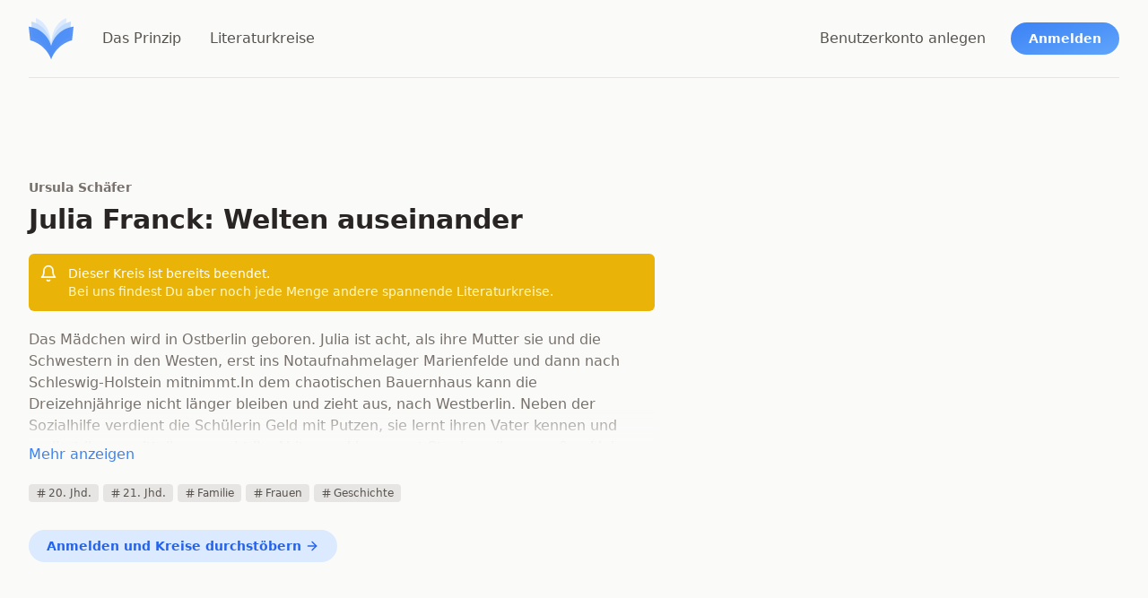

--- FILE ---
content_type: text/html; charset=UTF-8
request_url: https://literaturkreis.online/literaturkreise/e91fac16-11ad-46ef-ac72-7d71084e0a75
body_size: 3980
content:
<!DOCTYPE html>
<html lang="de">
<head>
    <meta charset="UTF-8">
    <meta name="viewport" content="width=device-width, initial-scale=1, viewport-fit=cover">
    <meta name="csrf-token" content="tEgwWLgtwPW1WMWpS1Nr6bVqgARCWyk7sXmY0WWP">
            <link rel="preconnect" href="https://cdn.literaturkreis.online" crossorigin>
        <link rel="dns-prefetch" href="https://cdn.literaturkreis.online">
        <link rel="stylesheet" href="https://cdn.literaturkreis.online/css/app.css?id=b1b57507ea944b80f28769814fbdf303">
    <link rel="icon" href="https://literaturkreis.online/favicon.ico">
    <link rel="icon" href="https://literaturkreis.online/icon.svg" type="image/svg+xml">
    <link rel="apple-touch-icon" href="https://literaturkreis.online/apple-touch-icon.png">
    <link rel="manifest" href="https://literaturkreis.online/site.webmanifest">
    <script type="application/ld+json">
    {
        "@context": "https://schema.org",
        "@type": "Organization",
        "url": "https://literaturkreis.online",
        "logo": "https://literaturkreis.online/apple-touch-icon.png"
    }
    </script>
    <script src="https://cdn.literaturkreis.online/js/app.js?id=67a52945c12dae608c7578c31d404f15" defer></script>
                <script src="https://cdn.literaturkreis.online/js/script.js" data-domain="literaturkreis.online" async defer></script>
            <!-- Awin -->
    <meta name="robots" content="index, follow, archive, max-snippet:-1, max-image-preview:large, max-video-preview:-1">
<title>Julia Franck: Welten auseinander | Literaturkreis.online</title>
<meta name="description" content="Egal ob Literaturkreis, Lesegruppe, Buchclub oder Literaturkurs – Finde einen Literaturkreis online oder buche einen unserer moderierten Literaturkreise.">
<meta property="og:title" content="Julia Franck: Welten auseinander | Literaturkreis.online">
<meta property="og:description" content="Finde einen Buchclub oder buche einen moderierten Literaturkreis.">
<meta property="og:image" itemprop="image" content="https://literaturkreis.online/img/sharing.png">
<meta property="og:image:width" content="1200">
<meta property="og:image:height" content="630">
<meta property="og:locale" content="de">
<meta property="og:type" content="website">
<meta property="og:url" content="https://literaturkreis.online/literaturkreise/e91fac16-11ad-46ef-ac72-7d71084e0a75">
<meta name="twitter:card" content="summary_large_image">
<link rel="canonical" href="https://literaturkreis.online/literaturkreise/e91fac16-11ad-46ef-ac72-7d71084e0a75">
</head>
<body >
    <nav class="w-full max-w-8xl mx-auto text-gray-600 mt-5 px-4 sm:px-6 xl:px-8">
    <div class="flex justify-between items-center border-b border-gray-200 pb-5 px-safe flex-wrap">
        <a href="https://literaturkreis.online" class="inline-block shrink-0 mr-4" >
    <img src="https://cdn.literaturkreis.online/img/logo.svg" width="50" height="46" alt="Literaturkreis.online Logo">
</a>
        <button type="button" class="xl:hidden p-2 rounded-lg text-gray-500 hover:text-white hover:bg-blue-500" aria-controls="menu" aria-expanded="false" id="menu-button">
            <span class="sr-only">Hauptmenü ausklappen</span>
            <svg xmlns="http://www.w3.org/2000/svg" viewBox="0 0 24 24" fill="none" stroke="currentColor" stroke-width="2" stroke-linecap="round" stroke-linejoin="round" class="h-6 w-6 feather feather-menu" id="menu-open"><line x1="3" y1="12" x2="21" y2="12"></line><line x1="3" y1="6" x2="21" y2="6"></line><line x1="3" y1="18" x2="21" y2="18"></line></svg>
            <svg xmlns="http://www.w3.org/2000/svg" viewBox="0 0 24 24" fill="none" stroke="currentColor" stroke-width="2" stroke-linecap="round" stroke-linejoin="round" class="h-6 w-6 feather feather-x hidden" id="menu-close"><line x1="18" y1="6" x2="6" y2="18"></line><line x1="6" y1="6" x2="18" y2="18"></line></svg>
        </button>
        <div class="flex hidden xl:flex grow-0 flex-col xl:flex-row flex-full xl:flex-1 flex-grow xl:items-center mt-2 xl:mt-0" id="menu" role="menu">
            <a href="https://literaturkreis.online#prinzip" class="px-4 py-2 hover:text-gray-900 hover:underline" role="menuitem" >Das Prinzip</a>
            <a href="https://literaturkreis.online/literaturkreise" class="px-4 py-2 hover:text-gray-900 hover:underline" role="menuitem">Literaturkreise</a>
            <span class="flex-grow"></span>
                            <a href="https://literaturkreis.online/registrieren" class="px-4 py-2 hover:text-gray-900 hover:underline" role="menuitem">Benutzerkonto anlegen</a>
                <a href="https://literaturkreis.online/login" class="btn btn-primary mt-2 xl:mt-0 xl:ml-3" role="menuitem">Anmelden</a>
                    </div>
    </div>
</nav>
    <div class="py-12 lg:py-28 px-safe">
        <div class="max-w-8xl mx-auto px-4 sm:px-6 lg:px-8 grid grid-cols-5 gap-12 md:gap-20">
            <header class="col-span-full md:col-span-3">
                <h2 class="font-bold text-sm mb-2">
                                            Ursula Schäfer
                                    </h2>
                <h1 class="font-bold text-3xl sm:text-4xl md:text-3xl text-gray-800 mb-5">Julia Franck: Welten auseinander</h1>
                                    <div class="flex bg-yellow-500 rounded-md p-3 font-medium text-sm text-white mb-5">
    <svg xmlns="http://www.w3.org/2000/svg" viewBox="0 0 24 24" fill="none" stroke="currentColor" stroke-width="2" stroke-linecap="round" stroke-linejoin="round" class="w-5 h-5 shrink-0 feather feather-bell"><path d="M18 8A6 6 0 0 0 6 8c0 7-3 9-3 9h18s-3-2-3-9"></path><path d="M13.73 21a2 2 0 0 1-3.46 0"></path></svg>
    <div class="ml-3">
        <p>Dieser Kreis ist bereits beendet.</p>
                        <p><a href="https://literaturkreis.online/login" class="text-yellow-100 hover:text-yellow-700">Bei uns findest Du aber noch jede Menge andere spannende Literaturkreise.</a></p>
    </div>
</div>
                                <div class="relative overflow-hidden max-h-32 space-y-2" id="description">
                    <p>Das Mädchen wird in Ostberlin geboren. Julia ist acht, als ihre Mutter sie und die Schwestern in den Westen, erst ins Notaufnahmelager Marienfelde und dann nach Schleswig-Holstein mitnimmt.In dem chaotischen Bauernhaus kann die Dreizehnjährige nicht länger bleiben und zieht aus, nach Westberlin. Neben der Sozialhilfe verdient die Schülerin Geld mit Putzen, sie lernt ihren Vater kennen und verliert ihn unmittelbar, macht ihr Abitur und begegnet Stephan, ihrer großen Liebe. Wenn sie sich erinnert, ist es Gegenwart.</p>

                    <div class="absolute bottom-0 left-0 right-0 text-left bg-gradient-to-t from-gray-50 h-10" role="presentation" id="transition"></div>
                </div>
                <button type="button" class="text-blue-500 hover:text-blue-600" id="expand">Mehr anzeigen</button>
                                    <div class="mt-5">
                                                    <a href="https://literaturkreis.online/tags/20-jhd" class="rounded bg-gray-200 hover:bg-gray-300 text-gray-600 hover:text-gray-800 px-2 py-0.5 text-xs font-medium inline-flex items-center">
    <svg xmlns="http://www.w3.org/2000/svg" viewBox="0 0 24 24" fill="none" stroke="currentColor" stroke-width="2" stroke-linecap="round" stroke-linejoin="round" class="h-3 w-3 mr-0.5 feather feather-hash"><line x1="4" y1="9" x2="20" y2="9"></line><line x1="4" y1="15" x2="20" y2="15"></line><line x1="10" y1="3" x2="8" y2="21"></line><line x1="16" y1="3" x2="14" y2="21"></line></svg>
    20. Jhd.
</a>
                                                    <a href="https://literaturkreis.online/tags/21-jhd" class="rounded bg-gray-200 hover:bg-gray-300 text-gray-600 hover:text-gray-800 px-2 py-0.5 text-xs font-medium inline-flex items-center">
    <svg xmlns="http://www.w3.org/2000/svg" viewBox="0 0 24 24" fill="none" stroke="currentColor" stroke-width="2" stroke-linecap="round" stroke-linejoin="round" class="h-3 w-3 mr-0.5 feather feather-hash"><line x1="4" y1="9" x2="20" y2="9"></line><line x1="4" y1="15" x2="20" y2="15"></line><line x1="10" y1="3" x2="8" y2="21"></line><line x1="16" y1="3" x2="14" y2="21"></line></svg>
    21. Jhd.
</a>
                                                    <a href="https://literaturkreis.online/tags/familie" class="rounded bg-gray-200 hover:bg-gray-300 text-gray-600 hover:text-gray-800 px-2 py-0.5 text-xs font-medium inline-flex items-center">
    <svg xmlns="http://www.w3.org/2000/svg" viewBox="0 0 24 24" fill="none" stroke="currentColor" stroke-width="2" stroke-linecap="round" stroke-linejoin="round" class="h-3 w-3 mr-0.5 feather feather-hash"><line x1="4" y1="9" x2="20" y2="9"></line><line x1="4" y1="15" x2="20" y2="15"></line><line x1="10" y1="3" x2="8" y2="21"></line><line x1="16" y1="3" x2="14" y2="21"></line></svg>
    Familie
</a>
                                                    <a href="https://literaturkreis.online/tags/frauen" class="rounded bg-gray-200 hover:bg-gray-300 text-gray-600 hover:text-gray-800 px-2 py-0.5 text-xs font-medium inline-flex items-center">
    <svg xmlns="http://www.w3.org/2000/svg" viewBox="0 0 24 24" fill="none" stroke="currentColor" stroke-width="2" stroke-linecap="round" stroke-linejoin="round" class="h-3 w-3 mr-0.5 feather feather-hash"><line x1="4" y1="9" x2="20" y2="9"></line><line x1="4" y1="15" x2="20" y2="15"></line><line x1="10" y1="3" x2="8" y2="21"></line><line x1="16" y1="3" x2="14" y2="21"></line></svg>
    Frauen
</a>
                                                    <a href="https://literaturkreis.online/tags/geschichte" class="rounded bg-gray-200 hover:bg-gray-300 text-gray-600 hover:text-gray-800 px-2 py-0.5 text-xs font-medium inline-flex items-center">
    <svg xmlns="http://www.w3.org/2000/svg" viewBox="0 0 24 24" fill="none" stroke="currentColor" stroke-width="2" stroke-linecap="round" stroke-linejoin="round" class="h-3 w-3 mr-0.5 feather feather-hash"><line x1="4" y1="9" x2="20" y2="9"></line><line x1="4" y1="15" x2="20" y2="15"></line><line x1="10" y1="3" x2="8" y2="21"></line><line x1="16" y1="3" x2="14" y2="21"></line></svg>
    Geschichte
</a>
                                            </div>
                                                    <a href="https://literaturkreis.online/login" class="btn btn-default btn-inline-flex mt-7">
                        <span class="shrink-0">Anmelden und Kreise durchstöbern</span>
                        <svg xmlns="http://www.w3.org/2000/svg" viewBox="0 0 24 24" fill="none" stroke="currentColor" stroke-width="2" stroke-linecap="round" stroke-linejoin="round" class="w-4 h-4 feather feather-arrow-right shrink-0"><line x1="5" y1="12" x2="19" y2="12"></line><polyline points="12 5 19 12 12 19"></polyline></svg>
                    </a>
                            </header>

                    </div>
    </div>
        <div class="bg-white py-12 lg:py-28 px-safe">
        <div class="max-w-8xl mx-auto px-4 sm:px-6 lg:px-8 lg:flex lg:items-center lg:justify-between">
            <h2 class="text-3xl font-extrabold tracking-tight text-gray-900 sm:text-4xl mb-8 lg:mb-0 text-center sm:text-left">
                <span class="block">Noch Fragen offen?</span>
                <span class="block text-blue-500 mt-1">Nimm gerne Kontakt zu uns auf.</span>
            </h2>
            <div class="flex flex-wrap -m-1.5 md:-m-2.5 justify-center sm:justify-start">
                <a href="https://literaturkreis.online/kontakt" class="btn btn-primary m-1.5 md:m-2.5">Kontakt aufnehmen</a>
            </div>
        </div>
    </div>

    <script type="application/ld+json">
    {
        "@context": "https://schema.org",
        "@type": "BreadcrumbList",
        "itemListElement": [{
            "@type": "ListItem",
            "position": 1,
            "name": "Literaturkreise",
            "item": "https://literaturkreis.online/literaturkreise"
        },{
            "@type": "ListItem",
            "position": 2,
            "name": "Julia Franck: Welten auseinander",
            "item": "https://literaturkreis.online/literaturkreise/e91fac16-11ad-46ef-ac72-7d71084e0a75"
        }]
    }
    </script>
    
    <script type="application/ld+json">
    {
        "@context": "https://schema.org",
        "@type": "Course",
        "name": "Julia Franck: Welten auseinander",
        "description": "Das Mädchen wird in Ostberlin geboren. Julia ist acht, als i…",
        "isAccessibleForFree": false,
                    "author": {
                "@type": "Person",
                "name": "Ursula Schäfer",
                "jobTitle": "Moderator:in"
            },
                "provider": {
            "@type": "Organization",
            "name": "Literaturkreis.online",
            "sameAs": "https://literaturkreis.online"
        }
    }
    </script>
    <script>
        let description = document.getElementById('description');
        let transition = document.getElementById('transition');
        let btn = document.getElementById('expand');

        window.addEventListener('load', () => {
            btn.addEventListener('click', () => {
                description.classList.remove('max-h-32');
                transition.remove();
                btn.remove();

                plausible('Expand description');
            });
        });
    </script>
    <footer class="w-full max-w-8xl mx-auto my-5 px-4 sm:px-6 lg:px-8 text-sm">
    <nav class="lg:flex justify-between">
        <ul class="flex justify-center mb-4 lg:mb-0">
            <li class="px-1">
                <a href="https://www.youtube.com/channel/UC3lhR0E8m80L1ay4SNxbWZw" class="text-gray-500 hover:text-red-600" title="Folge uns bei YouTube">
                    <svg xmlns="http://www.w3.org/2000/svg" viewBox="0 0 24 24" fill="none" stroke="currentColor" stroke-width="2" stroke-linecap="round" stroke-linejoin="round" class="shrink-0 w-5 h-5 feather feather-youtube"><path d="M22.54 6.42a2.78 2.78 0 0 0-1.94-2C18.88 4 12 4 12 4s-6.88 0-8.6.46a2.78 2.78 0 0 0-1.94 2A29 29 0 0 0 1 11.75a29 29 0 0 0 .46 5.33A2.78 2.78 0 0 0 3.4 19c1.72.46 8.6.46 8.6.46s6.88 0 8.6-.46a2.78 2.78 0 0 0 1.94-2 29 29 0 0 0 .46-5.25 29 29 0 0 0-.46-5.33z"></path><polygon points="9.75 15.02 15.5 11.75 9.75 8.48 9.75 15.02"></polygon></svg>
                </a>
            </li>
            <li class="px-1">
                <a href="https://www.facebook.com/literaturkreis.online" class="text-gray-500 hover:text-blue-600" title="Folge uns bei Facebook">
                    <svg xmlns="http://www.w3.org/2000/svg" viewBox="0 0 24 24" fill="none" stroke="currentColor" stroke-width="2" stroke-linecap="round" stroke-linejoin="round" class="shrink-0 w-5 h-5 feather feather-facebook"><path d="M18 2h-3a5 5 0 0 0-5 5v3H7v4h3v8h4v-8h3l1-4h-4V7a1 1 0 0 1 1-1h3z"></path></svg>
                </a>
            </li>
            <li class="px-1">
                <a href="https://www.instagram.com/literaturkreis.online" class="text-gray-500 hover:text-fuchsia-700" title="Folge uns bei Instagram">
                    <svg xmlns="http://www.w3.org/2000/svg" viewBox="0 0 24 24" fill="none" stroke="currentColor" stroke-width="2" stroke-linecap="round" stroke-linejoin="round" class="shrink-0 w-5 h-5 feather feather-instagram"><rect x="2" y="2" width="20" height="20" rx="5" ry="5"></rect><path d="M16 11.37A4 4 0 1 1 12.63 8 4 4 0 0 1 16 11.37z"></path><line x1="17.5" y1="6.5" x2="17.51" y2="6.5"></line></svg>
                </a>
            </li>
        </ul>
        <ul class="text-center space-y-2 lg:space-y-0 lg:flex lg:space-x-10 justify-end">
            <li><a href="https://literaturkreis.online/haeufig-gestellte-fragen" class="text-gray-500 hover:text-gray-600">Häufig gestellte Fragen</a></li>
            <li><a href="https://literaturkreis.online/nutzungsbedingungen" class="text-gray-500 hover:text-gray-600">Nutzungsbedingungen</a></li>
            <li><a href="https://literaturkreis.online/kontakt" class="text-gray-500 hover:text-gray-600">Kontakt</a></li>
            <li><a href="https://literaturkreis.online/datenschutz" class="text-gray-500 hover:text-gray-600">Datenschutz</a></li>
            <li><a href="https://literaturkreis.online/impressum" class="text-gray-500 hover:text-gray-600">Impressum</a></li>
        </ul>
    </nav>
</footer>
</body>
</html>


--- FILE ---
content_type: application/javascript
request_url: https://cdn.literaturkreis.online/js/app.js?id=67a52945c12dae608c7578c31d404f15
body_size: 117382
content:
(()=>{var t,e={387:(t,e,i)=>{"use strict";function s(){return s=Object.assign?Object.assign.bind():function(t){for(var e=1;e<arguments.length;e++){var i=arguments[e];for(var s in i)Object.prototype.hasOwnProperty.call(i,s)&&(t[s]=i[s])}return t},s.apply(this,arguments)}var r={strings:["These are the default values...","You know what you should do?","Use your own!","Have a great day!"],stringsElement:null,typeSpeed:0,startDelay:0,backSpeed:0,smartBackspace:!0,shuffle:!1,backDelay:700,fadeOut:!1,fadeOutClass:"typed-fade-out",fadeOutDelay:500,loop:!1,loopCount:1/0,showCursor:!0,cursorChar:"|",autoInsertCss:!0,attr:null,bindInputFocusEvents:!1,contentType:"html",onBegin:function(t){},onComplete:function(t){},preStringTyped:function(t,e){},onStringTyped:function(t,e){},onLastStringBackspaced:function(t){},onTypingPaused:function(t,e){},onTypingResumed:function(t,e){},onReset:function(t){},onStop:function(t,e){},onStart:function(t,e){},onDestroy:function(t){}},n=new(function(){function t(){}var e=t.prototype;return e.load=function(t,e,i){if(t.el="string"==typeof i?document.querySelector(i):i,t.options=s({},r,e),t.isInput="input"===t.el.tagName.toLowerCase(),t.attr=t.options.attr,t.bindInputFocusEvents=t.options.bindInputFocusEvents,t.showCursor=!t.isInput&&t.options.showCursor,t.cursorChar=t.options.cursorChar,t.cursorBlinking=!0,t.elContent=t.attr?t.el.getAttribute(t.attr):t.el.textContent,t.contentType=t.options.contentType,t.typeSpeed=t.options.typeSpeed,t.startDelay=t.options.startDelay,t.backSpeed=t.options.backSpeed,t.smartBackspace=t.options.smartBackspace,t.backDelay=t.options.backDelay,t.fadeOut=t.options.fadeOut,t.fadeOutClass=t.options.fadeOutClass,t.fadeOutDelay=t.options.fadeOutDelay,t.isPaused=!1,t.strings=t.options.strings.map((function(t){return t.trim()})),t.stringsElement="string"==typeof t.options.stringsElement?document.querySelector(t.options.stringsElement):t.options.stringsElement,t.stringsElement){t.strings=[],t.stringsElement.style.cssText="clip: rect(0 0 0 0);clip-path:inset(50%);height:1px;overflow:hidden;position:absolute;white-space:nowrap;width:1px;";var n=Array.prototype.slice.apply(t.stringsElement.children),a=n.length;if(a)for(var o=0;o<a;o+=1)t.strings.push(n[o].innerHTML.trim())}for(var l in t.strPos=0,t.currentElContent=this.getCurrentElContent(t),t.currentElContent&&t.currentElContent.length>0&&(t.strPos=t.currentElContent.length-1,t.strings.unshift(t.currentElContent)),t.sequence=[],t.strings)t.sequence[l]=l;t.arrayPos=0,t.stopNum=0,t.loop=t.options.loop,t.loopCount=t.options.loopCount,t.curLoop=0,t.shuffle=t.options.shuffle,t.pause={status:!1,typewrite:!0,curString:"",curStrPos:0},t.typingComplete=!1,t.autoInsertCss=t.options.autoInsertCss,t.autoInsertCss&&(this.appendCursorAnimationCss(t),this.appendFadeOutAnimationCss(t))},e.getCurrentElContent=function(t){return t.attr?t.el.getAttribute(t.attr):t.isInput?t.el.value:"html"===t.contentType?t.el.innerHTML:t.el.textContent},e.appendCursorAnimationCss=function(t){var e="data-typed-js-cursor-css";if(t.showCursor&&!document.querySelector("["+e+"]")){var i=document.createElement("style");i.setAttribute(e,"true"),i.innerHTML="\n        .typed-cursor{\n          opacity: 1;\n        }\n        .typed-cursor.typed-cursor--blink{\n          animation: typedjsBlink 0.7s infinite;\n          -webkit-animation: typedjsBlink 0.7s infinite;\n                  animation: typedjsBlink 0.7s infinite;\n        }\n        @keyframes typedjsBlink{\n          50% { opacity: 0.0; }\n        }\n        @-webkit-keyframes typedjsBlink{\n          0% { opacity: 1; }\n          50% { opacity: 0.0; }\n          100% { opacity: 1; }\n        }\n      ",document.body.appendChild(i)}},e.appendFadeOutAnimationCss=function(t){var e="data-typed-fadeout-js-css";if(t.fadeOut&&!document.querySelector("["+e+"]")){var i=document.createElement("style");i.setAttribute(e,"true"),i.innerHTML="\n        .typed-fade-out{\n          opacity: 0;\n          transition: opacity .25s;\n        }\n        .typed-cursor.typed-cursor--blink.typed-fade-out{\n          -webkit-animation: 0;\n          animation: 0;\n        }\n      ",document.body.appendChild(i)}},t}()),a=new(function(){function t(){}var e=t.prototype;return e.typeHtmlChars=function(t,e,i){if("html"!==i.contentType)return e;var s=t.substring(e).charAt(0);if("<"===s||"&"===s){var r;for(r="<"===s?">":";";t.substring(e+1).charAt(0)!==r&&!(1+ ++e>t.length););e++}return e},e.backSpaceHtmlChars=function(t,e,i){if("html"!==i.contentType)return e;var s=t.substring(e).charAt(0);if(">"===s||";"===s){var r;for(r=">"===s?"<":"&";t.substring(e-1).charAt(0)!==r&&!(--e<0););e--}return e},t}()),o=function(){function t(t,e){n.load(this,e,t),this.begin()}var e=t.prototype;return e.toggle=function(){this.pause.status?this.start():this.stop()},e.stop=function(){this.typingComplete||this.pause.status||(this.toggleBlinking(!0),this.pause.status=!0,this.options.onStop(this.arrayPos,this))},e.start=function(){this.typingComplete||this.pause.status&&(this.pause.status=!1,this.pause.typewrite?this.typewrite(this.pause.curString,this.pause.curStrPos):this.backspace(this.pause.curString,this.pause.curStrPos),this.options.onStart(this.arrayPos,this))},e.destroy=function(){this.reset(!1),this.options.onDestroy(this)},e.reset=function(t){void 0===t&&(t=!0),clearInterval(this.timeout),this.replaceText(""),this.cursor&&this.cursor.parentNode&&(this.cursor.parentNode.removeChild(this.cursor),this.cursor=null),this.strPos=0,this.arrayPos=0,this.curLoop=0,t&&(this.insertCursor(),this.options.onReset(this),this.begin())},e.begin=function(){var t=this;this.options.onBegin(this),this.typingComplete=!1,this.shuffleStringsIfNeeded(this),this.insertCursor(),this.bindInputFocusEvents&&this.bindFocusEvents(),this.timeout=setTimeout((function(){0===t.strPos?t.typewrite(t.strings[t.sequence[t.arrayPos]],t.strPos):t.backspace(t.strings[t.sequence[t.arrayPos]],t.strPos)}),this.startDelay)},e.typewrite=function(t,e){var i=this;this.fadeOut&&this.el.classList.contains(this.fadeOutClass)&&(this.el.classList.remove(this.fadeOutClass),this.cursor&&this.cursor.classList.remove(this.fadeOutClass));var s=this.humanizer(this.typeSpeed),r=1;!0!==this.pause.status?this.timeout=setTimeout((function(){e=a.typeHtmlChars(t,e,i);var s=0,n=t.substring(e);if("^"===n.charAt(0)&&/^\^\d+/.test(n)){var o=1;o+=(n=/\d+/.exec(n)[0]).length,s=parseInt(n),i.temporaryPause=!0,i.options.onTypingPaused(i.arrayPos,i),t=t.substring(0,e)+t.substring(e+o),i.toggleBlinking(!0)}if("`"===n.charAt(0)){for(;"`"!==t.substring(e+r).charAt(0)&&(r++,!(e+r>t.length)););var l=t.substring(0,e),h=t.substring(l.length+1,e+r),d=t.substring(e+r+1);t=l+h+d,r--}i.timeout=setTimeout((function(){i.toggleBlinking(!1),e>=t.length?i.doneTyping(t,e):i.keepTyping(t,e,r),i.temporaryPause&&(i.temporaryPause=!1,i.options.onTypingResumed(i.arrayPos,i))}),s)}),s):this.setPauseStatus(t,e,!0)},e.keepTyping=function(t,e,i){0===e&&(this.toggleBlinking(!1),this.options.preStringTyped(this.arrayPos,this));var s=t.substring(0,e+=i);this.replaceText(s),this.typewrite(t,e)},e.doneTyping=function(t,e){var i=this;this.options.onStringTyped(this.arrayPos,this),this.toggleBlinking(!0),this.arrayPos===this.strings.length-1&&(this.complete(),!1===this.loop||this.curLoop===this.loopCount)||(this.timeout=setTimeout((function(){i.backspace(t,e)}),this.backDelay))},e.backspace=function(t,e){var i=this;if(!0!==this.pause.status){if(this.fadeOut)return this.initFadeOut();this.toggleBlinking(!1);var s=this.humanizer(this.backSpeed);this.timeout=setTimeout((function(){e=a.backSpaceHtmlChars(t,e,i);var s=t.substring(0,e);if(i.replaceText(s),i.smartBackspace){var r=i.strings[i.arrayPos+1];i.stopNum=r&&s===r.substring(0,e)?e:0}e>i.stopNum?(e--,i.backspace(t,e)):e<=i.stopNum&&(i.arrayPos++,i.arrayPos===i.strings.length?(i.arrayPos=0,i.options.onLastStringBackspaced(),i.shuffleStringsIfNeeded(),i.begin()):i.typewrite(i.strings[i.sequence[i.arrayPos]],e))}),s)}else this.setPauseStatus(t,e,!1)},e.complete=function(){this.options.onComplete(this),this.loop?this.curLoop++:this.typingComplete=!0},e.setPauseStatus=function(t,e,i){this.pause.typewrite=i,this.pause.curString=t,this.pause.curStrPos=e},e.toggleBlinking=function(t){this.cursor&&(this.pause.status||this.cursorBlinking!==t&&(this.cursorBlinking=t,t?this.cursor.classList.add("typed-cursor--blink"):this.cursor.classList.remove("typed-cursor--blink")))},e.humanizer=function(t){return Math.round(Math.random()*t/2)+t},e.shuffleStringsIfNeeded=function(){this.shuffle&&(this.sequence=this.sequence.sort((function(){return Math.random()-.5})))},e.initFadeOut=function(){var t=this;return this.el.className+=" "+this.fadeOutClass,this.cursor&&(this.cursor.className+=" "+this.fadeOutClass),setTimeout((function(){t.arrayPos++,t.replaceText(""),t.strings.length>t.arrayPos?t.typewrite(t.strings[t.sequence[t.arrayPos]],0):(t.typewrite(t.strings[0],0),t.arrayPos=0)}),this.fadeOutDelay)},e.replaceText=function(t){this.attr?this.el.setAttribute(this.attr,t):this.isInput?this.el.value=t:"html"===this.contentType?this.el.innerHTML=t:this.el.textContent=t},e.bindFocusEvents=function(){var t=this;this.isInput&&(this.el.addEventListener("focus",(function(e){t.stop()})),this.el.addEventListener("blur",(function(e){t.el.value&&0!==t.el.value.length||t.start()})))},e.insertCursor=function(){this.showCursor&&(this.cursor||(this.cursor=document.createElement("span"),this.cursor.className="typed-cursor",this.cursor.setAttribute("aria-hidden",!0),this.cursor.innerHTML=this.cursorChar,this.el.parentNode&&this.el.parentNode.insertBefore(this.cursor,this.el.nextSibling)))},t}(),l=i(523),h=i.n(l);function d(t){return t&&t.__esModule&&Object.prototype.hasOwnProperty.call(t,"default")?t.default:t}var c,u,f,g,p,m={exports:{}};c=/^(?=((?:[a-zA-Z0-9+\-.]+:)?))\1(?=((?:\/\/[^\/?#]*)?))\2(?=((?:(?:[^?#\/]*\/)*[^;?#\/]*)?))\3((?:;[^?#]*)?)(\?[^#]*)?(#[^]*)?$/,u=/^(?=([^\/?#]*))\1([^]*)$/,f=/(?:\/|^)\.(?=\/)/g,g=/(?:\/|^)\.\.\/(?!\.\.\/)[^\/]*(?=\/)/g,m.exports=p={buildAbsoluteURL:function(t,e,i){if(i=i||{},t=t.trim(),!(e=e.trim())){if(!i.alwaysNormalize)return t;var s=p.parseURL(t);if(!s)throw new Error("Error trying to parse base URL.");return s.path=p.normalizePath(s.path),p.buildURLFromParts(s)}var r=p.parseURL(e);if(!r)throw new Error("Error trying to parse relative URL.");if(r.scheme)return i.alwaysNormalize?(r.path=p.normalizePath(r.path),p.buildURLFromParts(r)):e;var n=p.parseURL(t);if(!n)throw new Error("Error trying to parse base URL.");if(!n.netLoc&&n.path&&"/"!==n.path[0]){var a=u.exec(n.path);n.netLoc=a[1],n.path=a[2]}n.netLoc&&!n.path&&(n.path="/");var o={scheme:n.scheme,netLoc:r.netLoc,path:null,params:r.params,query:r.query,fragment:r.fragment};if(!r.netLoc&&(o.netLoc=n.netLoc,"/"!==r.path[0]))if(r.path){var l=n.path,h=l.substring(0,l.lastIndexOf("/")+1)+r.path;o.path=p.normalizePath(h)}else o.path=n.path,r.params||(o.params=n.params,r.query||(o.query=n.query));return null===o.path&&(o.path=i.alwaysNormalize?p.normalizePath(r.path):r.path),p.buildURLFromParts(o)},parseURL:function(t){var e=c.exec(t);return e?{scheme:e[1]||"",netLoc:e[2]||"",path:e[3]||"",params:e[4]||"",query:e[5]||"",fragment:e[6]||""}:null},normalizePath:function(t){for(t=t.split("").reverse().join("").replace(f,"");t.length!==(t=t.replace(g,"")).length;);return t.split("").reverse().join("")},buildURLFromParts:function(t){return t.scheme+t.netLoc+t.path+t.params+t.query+t.fragment}};var y=m.exports;function v(t,e){var i=Object.keys(t);if(Object.getOwnPropertySymbols){var s=Object.getOwnPropertySymbols(t);e&&(s=s.filter((function(e){return Object.getOwnPropertyDescriptor(t,e).enumerable}))),i.push.apply(i,s)}return i}function T(t){for(var e=1;e<arguments.length;e++){var i=null!=arguments[e]?arguments[e]:{};e%2?v(Object(i),!0).forEach((function(e){E(t,e,i[e])})):Object.getOwnPropertyDescriptors?Object.defineProperties(t,Object.getOwnPropertyDescriptors(i)):v(Object(i)).forEach((function(e){Object.defineProperty(t,e,Object.getOwnPropertyDescriptor(i,e))}))}return t}function E(t,e,i){return(e=function(t){var e=function(t,e){if("object"!=typeof t||null===t)return t;var i=t[Symbol.toPrimitive];if(void 0!==i){var s=i.call(t,e||"default");if("object"!=typeof s)return s;throw new TypeError("@@toPrimitive must return a primitive value.")}return("string"===e?String:Number)(t)}(t,"string");return"symbol"==typeof e?e:String(e)}(e))in t?Object.defineProperty(t,e,{value:i,enumerable:!0,configurable:!0,writable:!0}):t[e]=i,t}function S(){return S=Object.assign?Object.assign.bind():function(t){for(var e=1;e<arguments.length;e++){var i=arguments[e];for(var s in i)Object.prototype.hasOwnProperty.call(i,s)&&(t[s]=i[s])}return t},S.apply(this,arguments)}const A=Number.isFinite||function(t){return"number"==typeof t&&isFinite(t)};let b=function(t){return t.MEDIA_ATTACHING="hlsMediaAttaching",t.MEDIA_ATTACHED="hlsMediaAttached",t.MEDIA_DETACHING="hlsMediaDetaching",t.MEDIA_DETACHED="hlsMediaDetached",t.BUFFER_RESET="hlsBufferReset",t.BUFFER_CODECS="hlsBufferCodecs",t.BUFFER_CREATED="hlsBufferCreated",t.BUFFER_APPENDING="hlsBufferAppending",t.BUFFER_APPENDED="hlsBufferAppended",t.BUFFER_EOS="hlsBufferEos",t.BUFFER_FLUSHING="hlsBufferFlushing",t.BUFFER_FLUSHED="hlsBufferFlushed",t.MANIFEST_LOADING="hlsManifestLoading",t.MANIFEST_LOADED="hlsManifestLoaded",t.MANIFEST_PARSED="hlsManifestParsed",t.LEVEL_SWITCHING="hlsLevelSwitching",t.LEVEL_SWITCHED="hlsLevelSwitched",t.LEVEL_LOADING="hlsLevelLoading",t.LEVEL_LOADED="hlsLevelLoaded",t.LEVEL_UPDATED="hlsLevelUpdated",t.LEVEL_PTS_UPDATED="hlsLevelPtsUpdated",t.LEVELS_UPDATED="hlsLevelsUpdated",t.AUDIO_TRACKS_UPDATED="hlsAudioTracksUpdated",t.AUDIO_TRACK_SWITCHING="hlsAudioTrackSwitching",t.AUDIO_TRACK_SWITCHED="hlsAudioTrackSwitched",t.AUDIO_TRACK_LOADING="hlsAudioTrackLoading",t.AUDIO_TRACK_LOADED="hlsAudioTrackLoaded",t.SUBTITLE_TRACKS_UPDATED="hlsSubtitleTracksUpdated",t.SUBTITLE_TRACKS_CLEARED="hlsSubtitleTracksCleared",t.SUBTITLE_TRACK_SWITCH="hlsSubtitleTrackSwitch",t.SUBTITLE_TRACK_LOADING="hlsSubtitleTrackLoading",t.SUBTITLE_TRACK_LOADED="hlsSubtitleTrackLoaded",t.SUBTITLE_FRAG_PROCESSED="hlsSubtitleFragProcessed",t.CUES_PARSED="hlsCuesParsed",t.NON_NATIVE_TEXT_TRACKS_FOUND="hlsNonNativeTextTracksFound",t.INIT_PTS_FOUND="hlsInitPtsFound",t.FRAG_LOADING="hlsFragLoading",t.FRAG_LOAD_EMERGENCY_ABORTED="hlsFragLoadEmergencyAborted",t.FRAG_LOADED="hlsFragLoaded",t.FRAG_DECRYPTED="hlsFragDecrypted",t.FRAG_PARSING_INIT_SEGMENT="hlsFragParsingInitSegment",t.FRAG_PARSING_USERDATA="hlsFragParsingUserdata",t.FRAG_PARSING_METADATA="hlsFragParsingMetadata",t.FRAG_PARSED="hlsFragParsed",t.FRAG_BUFFERED="hlsFragBuffered",t.FRAG_CHANGED="hlsFragChanged",t.FPS_DROP="hlsFpsDrop",t.FPS_DROP_LEVEL_CAPPING="hlsFpsDropLevelCapping",t.ERROR="hlsError",t.DESTROYING="hlsDestroying",t.KEY_LOADING="hlsKeyLoading",t.KEY_LOADED="hlsKeyLoaded",t.LIVE_BACK_BUFFER_REACHED="hlsLiveBackBufferReached",t.BACK_BUFFER_REACHED="hlsBackBufferReached",t}({}),L=function(t){return t.NETWORK_ERROR="networkError",t.MEDIA_ERROR="mediaError",t.KEY_SYSTEM_ERROR="keySystemError",t.MUX_ERROR="muxError",t.OTHER_ERROR="otherError",t}({}),R=function(t){return t.KEY_SYSTEM_NO_KEYS="keySystemNoKeys",t.KEY_SYSTEM_NO_ACCESS="keySystemNoAccess",t.KEY_SYSTEM_NO_SESSION="keySystemNoSession",t.KEY_SYSTEM_NO_CONFIGURED_LICENSE="keySystemNoConfiguredLicense",t.KEY_SYSTEM_LICENSE_REQUEST_FAILED="keySystemLicenseRequestFailed",t.KEY_SYSTEM_SERVER_CERTIFICATE_REQUEST_FAILED="keySystemServerCertificateRequestFailed",t.KEY_SYSTEM_SERVER_CERTIFICATE_UPDATE_FAILED="keySystemServerCertificateUpdateFailed",t.KEY_SYSTEM_SESSION_UPDATE_FAILED="keySystemSessionUpdateFailed",t.KEY_SYSTEM_STATUS_OUTPUT_RESTRICTED="keySystemStatusOutputRestricted",t.KEY_SYSTEM_STATUS_INTERNAL_ERROR="keySystemStatusInternalError",t.MANIFEST_LOAD_ERROR="manifestLoadError",t.MANIFEST_LOAD_TIMEOUT="manifestLoadTimeOut",t.MANIFEST_PARSING_ERROR="manifestParsingError",t.MANIFEST_INCOMPATIBLE_CODECS_ERROR="manifestIncompatibleCodecsError",t.LEVEL_EMPTY_ERROR="levelEmptyError",t.LEVEL_LOAD_ERROR="levelLoadError",t.LEVEL_LOAD_TIMEOUT="levelLoadTimeOut",t.LEVEL_PARSING_ERROR="levelParsingError",t.LEVEL_SWITCH_ERROR="levelSwitchError",t.AUDIO_TRACK_LOAD_ERROR="audioTrackLoadError",t.AUDIO_TRACK_LOAD_TIMEOUT="audioTrackLoadTimeOut",t.SUBTITLE_LOAD_ERROR="subtitleTrackLoadError",t.SUBTITLE_TRACK_LOAD_TIMEOUT="subtitleTrackLoadTimeOut",t.FRAG_LOAD_ERROR="fragLoadError",t.FRAG_LOAD_TIMEOUT="fragLoadTimeOut",t.FRAG_DECRYPT_ERROR="fragDecryptError",t.FRAG_PARSING_ERROR="fragParsingError",t.FRAG_GAP="fragGap",t.REMUX_ALLOC_ERROR="remuxAllocError",t.KEY_LOAD_ERROR="keyLoadError",t.KEY_LOAD_TIMEOUT="keyLoadTimeOut",t.BUFFER_ADD_CODEC_ERROR="bufferAddCodecError",t.BUFFER_INCOMPATIBLE_CODECS_ERROR="bufferIncompatibleCodecsError",t.BUFFER_APPEND_ERROR="bufferAppendError",t.BUFFER_APPENDING_ERROR="bufferAppendingError",t.BUFFER_STALLED_ERROR="bufferStalledError",t.BUFFER_FULL_ERROR="bufferFullError",t.BUFFER_SEEK_OVER_HOLE="bufferSeekOverHole",t.BUFFER_NUDGE_ON_STALL="bufferNudgeOnStall",t.INTERNAL_EXCEPTION="internalException",t.INTERNAL_ABORTED="aborted",t.UNKNOWN="unknown",t}({});const k=function(){},w={trace:k,debug:k,log:k,warn:k,info:k,error:k};let D=w;function I(t,...e){e.forEach((function(e){D[e]=t[e]?t[e].bind(t):function(t){const e=self.console[t];return e?e.bind(self.console,`[${t}] >`):k}(e)}))}const C=D,x=/^(\d+)x(\d+)$/,_=/(.+?)=(".*?"|.*?)(?:,|$)/g;class P{constructor(t){"string"==typeof t&&(t=P.parseAttrList(t));for(const e in t)t.hasOwnProperty(e)&&("X-"===e.substring(0,2)&&(this.clientAttrs=this.clientAttrs||[],this.clientAttrs.push(e)),this[e]=t[e])}decimalInteger(t){const e=parseInt(this[t],10);return e>Number.MAX_SAFE_INTEGER?1/0:e}hexadecimalInteger(t){if(this[t]){let e=(this[t]||"0x").slice(2);e=(1&e.length?"0":"")+e;const i=new Uint8Array(e.length/2);for(let t=0;t<e.length/2;t++)i[t]=parseInt(e.slice(2*t,2*t+2),16);return i}return null}hexadecimalIntegerAsNumber(t){const e=parseInt(this[t],16);return e>Number.MAX_SAFE_INTEGER?1/0:e}decimalFloatingPoint(t){return parseFloat(this[t])}optionalFloat(t,e){const i=this[t];return i?parseFloat(i):e}enumeratedString(t){return this[t]}bool(t){return"YES"===this[t]}decimalResolution(t){const e=x.exec(this[t]);if(null!==e)return{width:parseInt(e[1],10),height:parseInt(e[2],10)}}static parseAttrList(t){let e;const i={};for(_.lastIndex=0;null!==(e=_.exec(t));){let t=e[2];0===t.indexOf('"')&&t.lastIndexOf('"')===t.length-1&&(t=t.slice(1,-1));i[e[1].trim()]=t}return i}}function O(t){return"SCTE35-OUT"===t||"SCTE35-IN"===t}class F{constructor(t,e){if(this.attr=void 0,this._startDate=void 0,this._endDate=void 0,this._badValueForSameId=void 0,e){const i=e.attr;for(const e in i)if(Object.prototype.hasOwnProperty.call(t,e)&&t[e]!==i[e]){C.warn(`DATERANGE tag attribute: "${e}" does not match for tags with ID: "${t.ID}"`),this._badValueForSameId=e;break}t=S(new P({}),i,t)}if(this.attr=t,this._startDate=new Date(t["START-DATE"]),"END-DATE"in this.attr){const t=new Date(this.attr["END-DATE"]);A(t.getTime())&&(this._endDate=t)}}get id(){return this.attr.ID}get class(){return this.attr.CLASS}get startDate(){return this._startDate}get endDate(){if(this._endDate)return this._endDate;const t=this.duration;return null!==t?new Date(this._startDate.getTime()+1e3*t):null}get duration(){if("DURATION"in this.attr){const t=this.attr.decimalFloatingPoint("DURATION");if(A(t))return t}else if(this._endDate)return(this._endDate.getTime()-this._startDate.getTime())/1e3;return null}get plannedDuration(){return"PLANNED-DURATION"in this.attr?this.attr.decimalFloatingPoint("PLANNED-DURATION"):null}get endOnNext(){return this.attr.bool("END-ON-NEXT")}get isValid(){return!!this.id&&!this._badValueForSameId&&A(this.startDate.getTime())&&(null===this.duration||this.duration>=0)&&(!this.endOnNext||!!this.class)}}class M{constructor(){this.aborted=!1,this.loaded=0,this.retry=0,this.total=0,this.chunkCount=0,this.bwEstimate=0,this.loading={start:0,first:0,end:0},this.parsing={start:0,end:0},this.buffering={start:0,first:0,end:0}}}var N="audio",B="video",U="audiovideo";class ${constructor(t){this._byteRange=null,this._url=null,this.baseurl=void 0,this.relurl=void 0,this.elementaryStreams={[N]:null,[B]:null,[U]:null},this.baseurl=t}setByteRange(t,e){const i=t.split("@",2),s=[];1===i.length?s[0]=e?e.byteRangeEndOffset:0:s[0]=parseInt(i[1]),s[1]=parseInt(i[0])+s[0],this._byteRange=s}get byteRange(){return this._byteRange?this._byteRange:[]}get byteRangeStartOffset(){return this.byteRange[0]}get byteRangeEndOffset(){return this.byteRange[1]}get url(){return!this._url&&this.baseurl&&this.relurl&&(this._url=y.buildAbsoluteURL(this.baseurl,this.relurl,{alwaysNormalize:!0})),this._url||""}set url(t){this._url=t}}class G extends ${constructor(t,e){super(e),this._decryptdata=null,this.rawProgramDateTime=null,this.programDateTime=null,this.tagList=[],this.duration=0,this.sn=0,this.levelkeys=void 0,this.type=void 0,this.loader=null,this.keyLoader=null,this.level=-1,this.cc=0,this.startPTS=void 0,this.endPTS=void 0,this.startDTS=void 0,this.endDTS=void 0,this.start=0,this.deltaPTS=void 0,this.maxStartPTS=void 0,this.minEndPTS=void 0,this.stats=new M,this.urlId=0,this.data=void 0,this.bitrateTest=!1,this.title=null,this.initSegment=null,this.endList=void 0,this.gap=void 0,this.type=t}get decryptdata(){const{levelkeys:t}=this;if(!t&&!this._decryptdata)return null;if(!this._decryptdata&&this.levelkeys&&!this.levelkeys.NONE){const t=this.levelkeys.identity;if(t)this._decryptdata=t.getDecryptData(this.sn);else{const t=Object.keys(this.levelkeys);if(1===t.length)return this._decryptdata=this.levelkeys[t[0]].getDecryptData(this.sn)}}return this._decryptdata}get end(){return this.start+this.duration}get endProgramDateTime(){if(null===this.programDateTime)return null;if(!A(this.programDateTime))return null;const t=A(this.duration)?this.duration:0;return this.programDateTime+1e3*t}get encrypted(){var t;if(null!=(t=this._decryptdata)&&t.encrypted)return!0;if(this.levelkeys){const t=Object.keys(this.levelkeys),e=t.length;if(e>1||1===e&&this.levelkeys[t[0]].encrypted)return!0}return!1}setKeyFormat(t){if(this.levelkeys){const e=this.levelkeys[t];e&&!this._decryptdata&&(this._decryptdata=e.getDecryptData(this.sn))}}abortRequests(){var t,e;null==(t=this.loader)||t.abort(),null==(e=this.keyLoader)||e.abort()}setElementaryStreamInfo(t,e,i,s,r,n=!1){const{elementaryStreams:a}=this,o=a[t];o?(o.startPTS=Math.min(o.startPTS,e),o.endPTS=Math.max(o.endPTS,i),o.startDTS=Math.min(o.startDTS,s),o.endDTS=Math.max(o.endDTS,r)):a[t]={startPTS:e,endPTS:i,startDTS:s,endDTS:r,partial:n}}clearElementaryStreamInfo(){const{elementaryStreams:t}=this;t[N]=null,t[B]=null,t[U]=null}}class K extends ${constructor(t,e,i,s,r){super(i),this.fragOffset=0,this.duration=0,this.gap=!1,this.independent=!1,this.relurl=void 0,this.fragment=void 0,this.index=void 0,this.stats=new M,this.duration=t.decimalFloatingPoint("DURATION"),this.gap=t.bool("GAP"),this.independent=t.bool("INDEPENDENT"),this.relurl=t.enumeratedString("URI"),this.fragment=e,this.index=s;const n=t.enumeratedString("BYTERANGE");n&&this.setByteRange(n,r),r&&(this.fragOffset=r.fragOffset+r.duration)}get start(){return this.fragment.start+this.fragOffset}get end(){return this.start+this.duration}get loaded(){const{elementaryStreams:t}=this;return!!(t.audio||t.video||t.audiovideo)}}class H{constructor(t){this.PTSKnown=!1,this.alignedSliding=!1,this.averagetargetduration=void 0,this.endCC=0,this.endSN=0,this.fragments=void 0,this.fragmentHint=void 0,this.partList=null,this.dateRanges=void 0,this.live=!0,this.ageHeader=0,this.advancedDateTime=void 0,this.updated=!0,this.advanced=!0,this.availabilityDelay=void 0,this.misses=0,this.startCC=0,this.startSN=0,this.startTimeOffset=null,this.targetduration=0,this.totalduration=0,this.type=null,this.url=void 0,this.m3u8="",this.version=null,this.canBlockReload=!1,this.canSkipUntil=0,this.canSkipDateRanges=!1,this.skippedSegments=0,this.recentlyRemovedDateranges=void 0,this.partHoldBack=0,this.holdBack=0,this.partTarget=0,this.preloadHint=void 0,this.renditionReports=void 0,this.tuneInGoal=0,this.deltaUpdateFailed=void 0,this.driftStartTime=0,this.driftEndTime=0,this.driftStart=0,this.driftEnd=0,this.encryptedFragments=void 0,this.playlistParsingError=null,this.variableList=null,this.hasVariableRefs=!1,this.fragments=[],this.encryptedFragments=[],this.dateRanges={},this.url=t}reloaded(t){if(!t)return this.advanced=!0,void(this.updated=!0);const e=this.lastPartSn-t.lastPartSn,i=this.lastPartIndex-t.lastPartIndex;this.updated=this.endSN!==t.endSN||!!i||!!e,this.advanced=this.endSN>t.endSN||e>0||0===e&&i>0,this.updated||this.advanced?this.misses=Math.floor(.6*t.misses):this.misses=t.misses+1,this.availabilityDelay=t.availabilityDelay}get hasProgramDateTime(){return!!this.fragments.length&&A(this.fragments[this.fragments.length-1].programDateTime)}get levelTargetDuration(){return this.averagetargetduration||this.targetduration||10}get drift(){const t=this.driftEndTime-this.driftStartTime;if(t>0){return 1e3*(this.driftEnd-this.driftStart)/t}return 1}get edge(){return this.partEnd||this.fragmentEnd}get partEnd(){var t;return null!=(t=this.partList)&&t.length?this.partList[this.partList.length-1].end:this.fragmentEnd}get fragmentEnd(){var t;return null!=(t=this.fragments)&&t.length?this.fragments[this.fragments.length-1].end:0}get age(){return this.advancedDateTime?Math.max(Date.now()-this.advancedDateTime,0)/1e3:0}get lastPartIndex(){var t;return null!=(t=this.partList)&&t.length?this.partList[this.partList.length-1].index:-1}get lastPartSn(){var t;return null!=(t=this.partList)&&t.length?this.partList[this.partList.length-1].fragment.sn:this.endSN}}function V(t){return Uint8Array.from(atob(t),(t=>t.charCodeAt(0)))}function Y(t){const e=t.split(":");let i=null;if("data"===e[0]&&2===e.length){const t=e[1].split(";"),s=t[t.length-1].split(",");if(2===s.length){const e="base64"===s[0],r=s[1];e?(t.splice(-1,1),i=V(r)):i=function(t){const e=j(t).subarray(0,16),i=new Uint8Array(16);return i.set(e,16-e.length),i}(r)}}return i}function j(t){return Uint8Array.from(unescape(encodeURIComponent(t)),(t=>t.charCodeAt(0)))}var W={CLEARKEY:"org.w3.clearkey",FAIRPLAY:"com.apple.fps",PLAYREADY:"com.microsoft.playready",WIDEVINE:"com.widevine.alpha"},q="org.w3.clearkey",X="com.apple.streamingkeydelivery",z="com.microsoft.playready",Q="urn:uuid:edef8ba9-79d6-4ace-a3c8-27dcd51d21ed";function J(t){switch(t){case X:return W.FAIRPLAY;case z:return W.PLAYREADY;case Q:return W.WIDEVINE;case q:return W.CLEARKEY}}var Z="edef8ba979d64acea3c827dcd51d21ed";function tt(t){switch(t){case W.FAIRPLAY:return X;case W.PLAYREADY:return z;case W.WIDEVINE:return Q;case W.CLEARKEY:return q}}function et(t){const{drmSystems:e,widevineLicenseUrl:i}=t,s=e?[W.FAIRPLAY,W.WIDEVINE,W.PLAYREADY,W.CLEARKEY].filter((t=>!!e[t])):[];return!s[W.WIDEVINE]&&i&&s.push(W.WIDEVINE),s}const it="undefined"!=typeof self&&self.navigator&&self.navigator.requestMediaKeySystemAccess?self.navigator.requestMediaKeySystemAccess.bind(self.navigator):null;function st(t,e,i){return Uint8Array.prototype.slice?t.slice(e,i):new Uint8Array(Array.prototype.slice.call(t,e,i))}const rt=(t,e)=>e+10<=t.length&&73===t[e]&&68===t[e+1]&&51===t[e+2]&&t[e+3]<255&&t[e+4]<255&&t[e+6]<128&&t[e+7]<128&&t[e+8]<128&&t[e+9]<128,nt=(t,e)=>e+10<=t.length&&51===t[e]&&68===t[e+1]&&73===t[e+2]&&t[e+3]<255&&t[e+4]<255&&t[e+6]<128&&t[e+7]<128&&t[e+8]<128&&t[e+9]<128,at=(t,e)=>{const i=e;let s=0;for(;rt(t,e);){s+=10;s+=ot(t,e+6),nt(t,e+10)&&(s+=10),e+=s}if(s>0)return t.subarray(i,i+s)},ot=(t,e)=>{let i=0;return i=(127&t[e])<<21,i|=(127&t[e+1])<<14,i|=(127&t[e+2])<<7,i|=127&t[e+3],i},lt=(t,e)=>rt(t,e)&&ot(t,e+6)+10<=t.length-e,ht=t=>t&&"PRIV"===t.key&&"com.apple.streaming.transportStreamTimestamp"===t.info,dt=t=>{const e=String.fromCharCode(t[0],t[1],t[2],t[3]),i=ot(t,4);return{type:e,size:i,data:t.subarray(10,10+i)}},ct=t=>{let e=0;const i=[];for(;rt(t,e);){const s=ot(t,e+6);e+=10;const r=e+s;for(;e+8<r;){const s=dt(t.subarray(e)),r=ut(s);r&&i.push(r),e+=s.size+10}nt(t,e)&&(e+=10)}return i},ut=t=>"PRIV"===t.type?ft(t):"W"===t.type[0]?pt(t):gt(t),ft=t=>{if(t.size<2)return;const e=yt(t.data,!0),i=new Uint8Array(t.data.subarray(e.length+1));return{key:t.type,info:e,data:i.buffer}},gt=t=>{if(t.size<2)return;if("TXXX"===t.type){let e=1;const i=yt(t.data.subarray(e),!0);e+=i.length+1;const s=yt(t.data.subarray(e));return{key:t.type,info:i,data:s}}const e=yt(t.data.subarray(1));return{key:t.type,data:e}},pt=t=>{if("WXXX"===t.type){if(t.size<2)return;let e=1;const i=yt(t.data.subarray(e),!0);e+=i.length+1;const s=yt(t.data.subarray(e));return{key:t.type,info:i,data:s}}const e=yt(t.data);return{key:t.type,data:e}},mt=t=>{if(8===t.data.byteLength){const e=new Uint8Array(t.data),i=1&e[3];let s=(e[4]<<23)+(e[5]<<15)+(e[6]<<7)+e[7];return s/=45,i&&(s+=47721858.84),Math.round(s)}},yt=(t,e=!1)=>{const i=Tt();if(i){const s=i.decode(t);if(e){const t=s.indexOf("\0");return-1!==t?s.substring(0,t):s}return s.replace(/\0/g,"")}const s=t.length;let r,n,a,o="",l=0;for(;l<s;){if(r=t[l++],0===r&&e)return o;if(0!==r&&3!==r)switch(r>>4){case 0:case 1:case 2:case 3:case 4:case 5:case 6:case 7:o+=String.fromCharCode(r);break;case 12:case 13:n=t[l++],o+=String.fromCharCode((31&r)<<6|63&n);break;case 14:n=t[l++],a=t[l++],o+=String.fromCharCode((15&r)<<12|(63&n)<<6|(63&a)<<0)}}return o};let vt;function Tt(){return vt||void 0===self.TextDecoder||(vt=new self.TextDecoder("utf-8")),vt}const Et=function(t){let e="";for(let i=0;i<t.length;i++){let s=t[i].toString(16);s.length<2&&(s="0"+s),e+=s}return e},St=Math.pow(2,32)-1,At=[].push,bt={video:1,audio:2,id3:3,text:4};function Lt(t){return String.fromCharCode.apply(null,t)}function Rt(t,e){const i=t[e]<<8|t[e+1];return i<0?65536+i:i}function kt(t,e){const i=wt(t,e);return i<0?4294967296+i:i}function wt(t,e){return t[e]<<24|t[e+1]<<16|t[e+2]<<8|t[e+3]}function Dt(t,e,i){t[e]=i>>24,t[e+1]=i>>16&255,t[e+2]=i>>8&255,t[e+3]=255&i}function It(t,e){const i=[];if(!e.length)return i;const s=t.byteLength;for(let r=0;r<s;){const n=kt(t,r),a=n>1?r+n:s;if(Lt(t.subarray(r+4,r+8))===e[0])if(1===e.length)i.push(t.subarray(r+8,a));else{const s=It(t.subarray(r+8,a),e.slice(1));s.length&&At.apply(i,s)}r=a}return i}function Ct(t){const e=[],i=t[0];let s=8;const r=kt(t,s);s+=4;s+=0===i?8:16,s+=2;let n=t.length+0;const a=Rt(t,s);s+=2;for(let i=0;i<a;i++){let i=s;const a=kt(t,i);i+=4;const o=2147483647&a;if(1===(2147483648&a)>>>31)return C.warn("SIDX has hierarchical references (not supported)"),null;const l=kt(t,i);i+=4,e.push({referenceSize:o,subsegmentDuration:l,info:{duration:l/r,start:n,end:n+o-1}}),n+=o,i+=4,s=i}return{earliestPresentationTime:0,timescale:r,version:i,referencesCount:a,references:e}}function xt(t){const e=[],i=It(t,["moov","trak"]);for(let t=0;t<i.length;t++){const s=i[t],r=It(s,["tkhd"])[0];if(r){let t=r[0],i=0===t?12:20;const n=kt(r,i),a=It(s,["mdia","mdhd"])[0];if(a){t=a[0],i=0===t?12:20;const r=kt(a,i),o=It(s,["mdia","hdlr"])[0];if(o){const t=Lt(o.subarray(8,12)),i={soun:N,vide:B}[t];if(i){const t=It(s,["mdia","minf","stbl","stsd"])[0];let a;t&&(a=Lt(t.subarray(12,16))),e[n]={timescale:r,type:i},e[i]={timescale:r,id:n,codec:a}}}}}}return It(t,["moov","mvex","trex"]).forEach((t=>{const i=kt(t,4),s=e[i];s&&(s.default={duration:kt(t,12),flags:kt(t,20)})})),e}function _t(t){const e=It(t,["schm"])[0];if(e){const i=Lt(e.subarray(4,8));if("cbcs"===i||"cenc"===i)return It(t,["schi","tenc"])[0]}return C.error("[eme] missing 'schm' box"),null}function Pt(t){const e=kt(t,0);let i=8;1&e&&(i+=4),4&e&&(i+=4);let s=0;const r=kt(t,4);for(let n=0;n<r;n++){if(256&e){s+=kt(t,i),i+=4}512&e&&(i+=4),1024&e&&(i+=4),2048&e&&(i+=4)}return s}function Ot(t,e){const i=new Uint8Array(t.length+e.length);return i.set(t),i.set(e,t.length),i}function Ft(t,e){const i=[],s=e.samples,r=e.timescale,n=e.id;let a=!1;return It(s,["moof"]).map((o=>{const l=o.byteOffset-8;It(o,["traf"]).map((o=>{const h=It(o,["tfdt"]).map((t=>{const e=t[0];let i=kt(t,4);return 1===e&&(i*=Math.pow(2,32),i+=kt(t,8)),i/r}))[0];return void 0!==h&&(t=h),It(o,["tfhd"]).map((h=>{const d=kt(h,4),c=16777215&kt(h,0);let u=0;const f=0!=(16&c);let g=0;const p=0!=(32&c);let m=8;d===n&&(0!=(1&c)&&(m+=8),0!=(2&c)&&(m+=4),0!=(8&c)&&(u=kt(h,m),m+=4),f&&(g=kt(h,m),m+=4),p&&(m+=4),"video"===e.type&&(a=function(t){if(!t)return!1;const e=t.indexOf("."),i=e<0?t:t.substring(0,e);return"hvc1"===i||"hev1"===i||"dvh1"===i||"dvhe"===i}(e.codec)),It(o,["trun"]).map((n=>{const o=n[0],h=16777215&kt(n,0),d=0!=(1&h);let c=0;const f=0!=(4&h),p=0!=(256&h);let m=0;const y=0!=(512&h);let v=0;const T=0!=(1024&h),E=0!=(2048&h);let S=0;const A=kt(n,4);let b=8;d&&(c=kt(n,b),b+=4),f&&(b+=4);let L=c+l;for(let l=0;l<A;l++){if(p?(m=kt(n,b),b+=4):m=u,y?(v=kt(n,b),b+=4):v=g,T&&(b+=4),E&&(S=0===o?kt(n,b):wt(n,b),b+=4),e.type===B){let e=0;for(;e<v;){const n=kt(s,L);if(L+=4,Mt(a,s[L])){Nt(s.subarray(L,L+n),a?2:1,t+S/r,i)}L+=n,e+=n+4}}t+=m/r}})))}))}))})),i}function Mt(t,e){if(t){const t=e>>1&63;return 39===t||40===t}return 6===(31&e)}function Nt(t,e,i,s){const r=Bt(t);let n=0;n+=e;let a=0,o=0,l=!1,h=0;for(;n<r.length;){a=0;do{if(n>=r.length)break;h=r[n++],a+=h}while(255===h);o=0;do{if(n>=r.length)break;h=r[n++],o+=h}while(255===h);const t=r.length-n;if(!l&&4===a&&n<r.length){l=!0;if(181===r[n++]){const t=Rt(r,n);if(n+=2,49===t){const t=kt(r,n);if(n+=4,1195456820===t){const t=r[n++];if(3===t){const e=r[n++],o=64&e,l=o?2+3*(31&e):0,h=new Uint8Array(l);if(o){h[0]=e;for(let t=1;t<l;t++)h[t]=r[n++]}s.push({type:t,payloadType:a,pts:i,bytes:h})}}}}}else if(5===a&&o<t){if(l=!0,o>16){const t=[];for(let e=0;e<16;e++){const i=r[n++].toString(16);t.push(1==i.length?"0"+i:i),3!==e&&5!==e&&7!==e&&9!==e||t.push("-")}const e=o-16,l=new Uint8Array(e);for(let t=0;t<e;t++)l[t]=r[n++];s.push({payloadType:a,pts:i,uuid:t.join(""),userData:yt(l),userDataBytes:l})}}else if(o<t)n+=o;else if(o>t)break}}function Bt(t){const e=t.byteLength,i=[];let s=1;for(;s<e-2;)0===t[s]&&0===t[s+1]&&3===t[s+2]?(i.push(s+2),s+=2):s++;if(0===i.length)return t;const r=e-i.length,n=new Uint8Array(r);let a=0;for(s=0;s<r;a++,s++)a===i[0]&&(a++,i.shift()),n[s]=t[a];return n}function Ut(t,e,i){if(16!==t.byteLength)throw new RangeError("Invalid system id");let s,r,n;if(e){s=1,r=new Uint8Array(16*e.length);for(let t=0;t<e.length;t++){const i=e[t];if(16!==i.byteLength)throw new RangeError("Invalid key");r.set(i,16*t)}}else s=0,r=new Uint8Array;s>0?(n=new Uint8Array(4),e.length>0&&new DataView(n.buffer).setUint32(0,e.length,!1)):n=new Uint8Array;const a=new Uint8Array(4);return i&&i.byteLength>0&&new DataView(a.buffer).setUint32(0,i.byteLength,!1),function(t,...e){const i=e.length;let s=8,r=i;for(;r--;)s+=e[r].byteLength;const n=new Uint8Array(s);for(n[0]=s>>24&255,n[1]=s>>16&255,n[2]=s>>8&255,n[3]=255&s,n.set(t,4),r=0,s=8;r<i;r++)n.set(e[r],s),s+=e[r].byteLength;return n}([112,115,115,104],new Uint8Array([s,0,0,0]),t,n,r,a,i||new Uint8Array)}let $t={};class Gt{static clearKeyUriToKeyIdMap(){$t={}}constructor(t,e,i,s=[1],r=null){this.uri=void 0,this.method=void 0,this.keyFormat=void 0,this.keyFormatVersions=void 0,this.encrypted=void 0,this.isCommonEncryption=void 0,this.iv=null,this.key=null,this.keyId=null,this.pssh=null,this.method=t,this.uri=e,this.keyFormat=i,this.keyFormatVersions=s,this.iv=r,this.encrypted=!!t&&"NONE"!==t,this.isCommonEncryption=this.encrypted&&"AES-128"!==t}isSupported(){if(this.method){if("AES-128"===this.method||"NONE"===this.method)return!0;if("identity"===this.keyFormat)return"SAMPLE-AES"===this.method;switch(this.keyFormat){case X:case Q:case z:case q:return-1!==["ISO-23001-7","SAMPLE-AES","SAMPLE-AES-CENC","SAMPLE-AES-CTR"].indexOf(this.method)}}return!1}getDecryptData(t){if(!this.encrypted||!this.uri)return null;if("AES-128"===this.method&&this.uri&&!this.iv){"number"!=typeof t&&("AES-128"!==this.method||this.iv||C.warn(`missing IV for initialization segment with method="${this.method}" - compliance issue`),t=0);const e=function(t){const e=new Uint8Array(16);for(let i=12;i<16;i++)e[i]=t>>8*(15-i)&255;return e}(t);return new Gt(this.method,this.uri,"identity",this.keyFormatVersions,e)}const e=Y(this.uri);if(e)switch(this.keyFormat){case Q:this.pssh=e,e.length>=22&&(this.keyId=e.subarray(e.length-22,e.length-6));break;case z:{const t=new Uint8Array([154,4,240,121,152,64,66,134,171,146,230,91,224,136,95,149]);this.pssh=Ut(t,null,e);const i=new Uint16Array(e.buffer,e.byteOffset,e.byteLength/2),s=String.fromCharCode.apply(null,Array.from(i)),r=s.substring(s.indexOf("<"),s.length),n=(new DOMParser).parseFromString(r,"text/xml").getElementsByTagName("KID")[0];if(n){const t=n.childNodes[0]?n.childNodes[0].nodeValue:n.getAttribute("VALUE");if(t){const e=V(t).subarray(0,16);!function(t){const e=function(t,e,i){const s=t[e];t[e]=t[i],t[i]=s};e(t,0,3),e(t,1,2),e(t,4,5),e(t,6,7)}(e),this.keyId=e}}break}default:{let t=e.subarray(0,16);if(16!==t.length){const e=new Uint8Array(16);e.set(t,16-t.length),t=e}this.keyId=t;break}}if(!this.keyId||16!==this.keyId.byteLength){let t=$t[this.uri];if(!t){const e=Object.keys($t).length%Number.MAX_SAFE_INTEGER;t=new Uint8Array(16);new DataView(t.buffer,12,4).setUint32(0,e),$t[this.uri]=t}this.keyId=t}return this}}const Kt=/\{\$([a-zA-Z0-9-_]+)\}/g;function Ht(t){return Kt.test(t)}function Vt(t,e,i){if(null!==t.variableList||t.hasVariableRefs)for(let s=i.length;s--;){const r=i[s],n=e[r];n&&(e[r]=Yt(t,n))}}function Yt(t,e){if(null!==t.variableList||t.hasVariableRefs){const i=t.variableList;return e.replace(Kt,(e=>{const s=e.substring(2,e.length-1),r=null==i?void 0:i[s];return void 0===r?(t.playlistParsingError||(t.playlistParsingError=new Error(`Missing preceding EXT-X-DEFINE tag for Variable Reference: "${s}"`)),e):r}))}return e}function jt(t,e,i){let s,r,n=t.variableList;if(n||(t.variableList=n={}),"QUERYPARAM"in e){s=e.QUERYPARAM;try{const t=new self.URL(i).searchParams;if(!t.has(s))throw new Error(`"${s}" does not match any query parameter in URI: "${i}"`);r=t.get(s)}catch(e){t.playlistParsingError||(t.playlistParsingError=new Error(`EXT-X-DEFINE QUERYPARAM: ${e.message}`))}}else s=e.NAME,r=e.VALUE;s in n?t.playlistParsingError||(t.playlistParsingError=new Error(`EXT-X-DEFINE duplicate Variable Name declarations: "${s}"`)):n[s]=r||""}function Wt(t,e,i){const s=e.IMPORT;if(i&&s in i){let e=t.variableList;e||(t.variableList=e={}),e[s]=i[s]}else t.playlistParsingError||(t.playlistParsingError=new Error(`EXT-X-DEFINE IMPORT attribute not found in Multivariant Playlist: "${s}"`))}function qt(){if("undefined"!=typeof self)return self.MediaSource||self.WebKitMediaSource}const Xt={audio:{a3ds:!0,"ac-3":!0,"ac-4":!0,alac:!0,alaw:!0,dra1:!0,"dts+":!0,"dts-":!0,dtsc:!0,dtse:!0,dtsh:!0,"ec-3":!0,enca:!0,g719:!0,g726:!0,m4ae:!0,mha1:!0,mha2:!0,mhm1:!0,mhm2:!0,mlpa:!0,mp4a:!0,"raw ":!0,Opus:!0,opus:!0,samr:!0,sawb:!0,sawp:!0,sevc:!0,sqcp:!0,ssmv:!0,twos:!0,ulaw:!0},video:{avc1:!0,avc2:!0,avc3:!0,avc4:!0,avcp:!0,av01:!0,drac:!0,dva1:!0,dvav:!0,dvh1:!0,dvhe:!0,encv:!0,hev1:!0,hvc1:!0,mjp2:!0,mp4v:!0,mvc1:!0,mvc2:!0,mvc3:!0,mvc4:!0,resv:!0,rv60:!0,s263:!0,svc1:!0,svc2:!0,"vc-1":!0,vp08:!0,vp09:!0},text:{stpp:!0,wvtt:!0}},zt=qt();function Qt(t,e){var i;return null!=(i=null==zt?void 0:zt.isTypeSupported(`${e||"video"}/mp4;codecs="${t}"`))&&i}const Jt=/#EXT-X-STREAM-INF:([^\r\n]*)(?:[\r\n](?:#[^\r\n]*)?)*([^\r\n]+)|#EXT-X-(SESSION-DATA|SESSION-KEY|DEFINE|CONTENT-STEERING|START):([^\r\n]*)[\r\n]+/g,Zt=/#EXT-X-MEDIA:(.*)/g,te=/^#EXT(?:INF|-X-TARGETDURATION):/m,ee=new RegExp([/#EXTINF:\s*(\d*(?:\.\d+)?)(?:,(.*)\s+)?/.source,/(?!#) *(\S[\S ]*)/.source,/#EXT-X-BYTERANGE:*(.+)/.source,/#EXT-X-PROGRAM-DATE-TIME:(.+)/.source,/#.*/.source].join("|"),"g"),ie=new RegExp([/#(EXTM3U)/.source,/#EXT-X-(DATERANGE|DEFINE|KEY|MAP|PART|PART-INF|PLAYLIST-TYPE|PRELOAD-HINT|RENDITION-REPORT|SERVER-CONTROL|SKIP|START):(.+)/.source,/#EXT-X-(BITRATE|DISCONTINUITY-SEQUENCE|MEDIA-SEQUENCE|TARGETDURATION|VERSION): *(\d+)/.source,/#EXT-X-(DISCONTINUITY|ENDLIST|GAP)/.source,/(#)([^:]*):(.*)/.source,/(#)(.*)(?:.*)\r?\n?/.source].join("|"));class se{static findGroup(t,e){for(let i=0;i<t.length;i++){const s=t[i];if(s.id===e)return s}}static convertAVC1ToAVCOTI(t){const e=t.split(".");if(e.length>2){let t=e.shift()+".";return t+=parseInt(e.shift()).toString(16),t+=("000"+parseInt(e.shift()).toString(16)).slice(-4),t}return t}static resolve(t,e){return y.buildAbsoluteURL(e,t,{alwaysNormalize:!0})}static isMediaPlaylist(t){return te.test(t)}static parseMasterPlaylist(t,e){const i={contentSteering:null,levels:[],playlistParsingError:null,sessionData:null,sessionKeys:null,startTimeOffset:null,variableList:null,hasVariableRefs:Ht(t)},s=[];let r;for(Jt.lastIndex=0;null!=(r=Jt.exec(t));)if(r[1]){var n;const t=new P(r[1]);Vt(i,t,["CODECS","SUPPLEMENTAL-CODECS","ALLOWED-CPC","PATHWAY-ID","STABLE-VARIANT-ID","AUDIO","VIDEO","SUBTITLES","CLOSED-CAPTIONS","NAME"]);const a=Yt(i,r[2]),o={attrs:t,bitrate:t.decimalInteger("AVERAGE-BANDWIDTH")||t.decimalInteger("BANDWIDTH"),name:t.NAME,url:se.resolve(a,e)},l=t.decimalResolution("RESOLUTION");l&&(o.width=l.width,o.height=l.height),ae((t.CODECS||"").split(/[ ,]+/).filter((t=>t)),o),o.videoCodec&&-1!==o.videoCodec.indexOf("avc1")&&(o.videoCodec=se.convertAVC1ToAVCOTI(o.videoCodec)),null!=(n=o.unknownCodecs)&&n.length||s.push(o),i.levels.push(o)}else if(r[3]){const t=r[3],s=r[4];switch(t){case"SESSION-DATA":{const t=new P(s);Vt(i,t,["DATA-ID","LANGUAGE","VALUE","URI"]);const e=t["DATA-ID"];e&&(null===i.sessionData&&(i.sessionData={}),i.sessionData[e]=t);break}case"SESSION-KEY":{const t=re(s,e,i);t.encrypted&&t.isSupported()?(null===i.sessionKeys&&(i.sessionKeys=[]),i.sessionKeys.push(t)):C.warn(`[Keys] Ignoring invalid EXT-X-SESSION-KEY tag: "${s}"`);break}case"DEFINE":{const t=new P(s);Vt(i,t,["NAME","VALUE","QUERYPARAM"]),jt(i,t,e)}break;case"CONTENT-STEERING":{const t=new P(s);Vt(i,t,["SERVER-URI","PATHWAY-ID"]),i.contentSteering={uri:se.resolve(t["SERVER-URI"],e),pathwayId:t["PATHWAY-ID"]||"."};break}case"START":i.startTimeOffset=ne(s)}}const a=s.length>0&&s.length<i.levels.length;return i.levels=a?s:i.levels,0===i.levels.length&&(i.playlistParsingError=new Error("no levels found in manifest")),i}static parseMasterPlaylistMedia(t,e,i){let s;const r={},n=i.levels,a={AUDIO:n.map((t=>({id:t.attrs.AUDIO,audioCodec:t.audioCodec}))),SUBTITLES:n.map((t=>({id:t.attrs.SUBTITLES,textCodec:t.textCodec}))),"CLOSED-CAPTIONS":[]};let o=0;for(Zt.lastIndex=0;null!==(s=Zt.exec(t));){const t=new P(s[1]),n=t.TYPE;if(n){const s=a[n],l=r[n]||[];r[n]=l,Vt(i,t,["URI","GROUP-ID","LANGUAGE","ASSOC-LANGUAGE","STABLE-RENDITION-ID","NAME","INSTREAM-ID","CHARACTERISTICS","CHANNELS"]);const h={attrs:t,bitrate:0,id:o++,groupId:t["GROUP-ID"]||"",instreamId:t["INSTREAM-ID"],name:t.NAME||t.LANGUAGE||"",type:n,default:t.bool("DEFAULT"),autoselect:t.bool("AUTOSELECT"),forced:t.bool("FORCED"),lang:t.LANGUAGE,url:t.URI?se.resolve(t.URI,e):""};if(null!=s&&s.length){const t=se.findGroup(s,h.groupId)||s[0];oe(h,t,"audioCodec"),oe(h,t,"textCodec")}l.push(h)}}return r}static parseLevelPlaylist(t,e,i,s,r,n){const a=new H(e),o=a.fragments;let l,h,d,c=null,u=0,f=0,g=0,p=0,m=null,y=new G(s,e),v=-1,T=!1;for(ee.lastIndex=0,a.m3u8=t,a.hasVariableRefs=Ht(t);null!==(l=ee.exec(t));){T&&(T=!1,y=new G(s,e),y.start=g,y.sn=u,y.cc=p,y.level=i,c&&(y.initSegment=c,y.rawProgramDateTime=c.rawProgramDateTime,c.rawProgramDateTime=null));const t=l[1];if(t){y.duration=parseFloat(t);const e=(" "+l[2]).slice(1);y.title=e||null,y.tagList.push(e?["INF",t,e]:["INF",t])}else if(l[3]){if(A(y.duration)){y.start=g,d&&de(y,d,a),y.sn=u,y.level=i,y.cc=p,y.urlId=r,o.push(y);const t=(" "+l[3]).slice(1);y.relurl=Yt(a,t),le(y,m),m=y,g+=y.duration,u++,f=0,T=!0}}else if(l[4]){const t=(" "+l[4]).slice(1);m?y.setByteRange(t,m):y.setByteRange(t)}else if(l[5])y.rawProgramDateTime=(" "+l[5]).slice(1),y.tagList.push(["PROGRAM-DATE-TIME",y.rawProgramDateTime]),-1===v&&(v=o.length);else{if(l=l[0].match(ie),!l){C.warn("No matches on slow regex match for level playlist!");continue}for(h=1;h<l.length&&void 0===l[h];h++);const t=(" "+l[h]).slice(1),r=(" "+l[h+1]).slice(1),g=l[h+2]?(" "+l[h+2]).slice(1):"";switch(t){case"PLAYLIST-TYPE":a.type=r.toUpperCase();break;case"MEDIA-SEQUENCE":u=a.startSN=parseInt(r);break;case"SKIP":{const t=new P(r);Vt(a,t,["RECENTLY-REMOVED-DATERANGES"]);const e=t.decimalInteger("SKIPPED-SEGMENTS");if(A(e)){a.skippedSegments=e;for(let t=e;t--;)o.unshift(null);u+=e}const i=t.enumeratedString("RECENTLY-REMOVED-DATERANGES");i&&(a.recentlyRemovedDateranges=i.split("\t"));break}case"TARGETDURATION":a.targetduration=Math.max(parseInt(r),1);break;case"VERSION":a.version=parseInt(r);break;case"EXTM3U":break;case"ENDLIST":a.live=!1;break;case"#":(r||g)&&y.tagList.push(g?[r,g]:[r]);break;case"DISCONTINUITY":p++,y.tagList.push(["DIS"]);break;case"GAP":y.gap=!0,y.tagList.push([t]);break;case"BITRATE":y.tagList.push([t,r]);break;case"DATERANGE":{const t=new P(r);Vt(a,t,["ID","CLASS","START-DATE","END-DATE","SCTE35-CMD","SCTE35-OUT","SCTE35-IN"]),Vt(a,t,t.clientAttrs);const e=new F(t,a.dateRanges[t.ID]);e.isValid||a.skippedSegments?a.dateRanges[e.id]=e:C.warn(`Ignoring invalid DATERANGE tag: "${r}"`),y.tagList.push(["EXT-X-DATERANGE",r]);break}case"DEFINE":{const t=new P(r);Vt(a,t,["NAME","VALUE","IMPORT","QUERYPARAM"]),"IMPORT"in t?Wt(a,t,n):jt(a,t,e)}break;case"DISCONTINUITY-SEQUENCE":p=parseInt(r);break;case"KEY":{const t=re(r,e,a);if(t.isSupported()){if("NONE"===t.method){d=void 0;break}d||(d={}),d[t.keyFormat]&&(d=S({},d)),d[t.keyFormat]=t}else C.warn(`[Keys] Ignoring invalid EXT-X-KEY tag: "${r}"`);break}case"START":a.startTimeOffset=ne(r);break;case"MAP":{const t=new P(r);if(Vt(a,t,["BYTERANGE","URI"]),y.duration){const r=new G(s,e);he(r,t,i,d),c=r,y.initSegment=c,c.rawProgramDateTime&&!y.rawProgramDateTime&&(y.rawProgramDateTime=c.rawProgramDateTime)}else he(y,t,i,d),c=y,T=!0;break}case"SERVER-CONTROL":{const t=new P(r);a.canBlockReload=t.bool("CAN-BLOCK-RELOAD"),a.canSkipUntil=t.optionalFloat("CAN-SKIP-UNTIL",0),a.canSkipDateRanges=a.canSkipUntil>0&&t.bool("CAN-SKIP-DATERANGES"),a.partHoldBack=t.optionalFloat("PART-HOLD-BACK",0),a.holdBack=t.optionalFloat("HOLD-BACK",0);break}case"PART-INF":{const t=new P(r);a.partTarget=t.decimalFloatingPoint("PART-TARGET");break}case"PART":{let t=a.partList;t||(t=a.partList=[]);const i=f>0?t[t.length-1]:void 0,s=f++,n=new P(r);Vt(a,n,["BYTERANGE","URI"]);const o=new K(n,y,e,s,i);t.push(o),y.duration+=o.duration;break}case"PRELOAD-HINT":{const t=new P(r);Vt(a,t,["URI"]),a.preloadHint=t;break}case"RENDITION-REPORT":{const t=new P(r);Vt(a,t,["URI"]),a.renditionReports=a.renditionReports||[],a.renditionReports.push(t);break}default:C.warn(`line parsed but not handled: ${l}`)}}}m&&!m.relurl?(o.pop(),g-=m.duration,a.partList&&(a.fragmentHint=m)):a.partList&&(le(y,m),y.cc=p,a.fragmentHint=y,d&&de(y,d,a));const E=o.length,b=o[0],L=o[E-1];if(g+=a.skippedSegments*a.targetduration,g>0&&E&&L){a.averagetargetduration=g/E;const t=L.sn;a.endSN="initSegment"!==t?t:0,a.live||(L.endList=!0),b&&(a.startCC=b.cc)}else a.endSN=0,a.startCC=0;return a.fragmentHint&&(g+=a.fragmentHint.duration),a.totalduration=g,a.endCC=p,v>0&&function(t,e){let i=t[e];for(let s=e;s--;){const e=t[s];if(!e)return;e.programDateTime=i.programDateTime-1e3*e.duration,i=e}}(o,v),a}}function re(t,e,i){var s,r;const n=new P(t);Vt(i,n,["KEYFORMAT","KEYFORMATVERSIONS","URI","IV","URI"]);const a=null!=(s=n.METHOD)?s:"",o=n.URI,l=n.hexadecimalInteger("IV"),h=n.KEYFORMATVERSIONS,d=null!=(r=n.KEYFORMAT)?r:"identity";o&&n.IV&&!l&&C.error(`Invalid IV: ${n.IV}`);const c=o?se.resolve(o,e):"",u=(h||"1").split("/").map(Number).filter(Number.isFinite);return new Gt(a,c,d,u,l)}function ne(t){const e=new P(t).decimalFloatingPoint("TIME-OFFSET");return A(e)?e:null}function ae(t,e){["video","audio","text"].forEach((i=>{const s=t.filter((t=>function(t,e){const i=Xt[e];return!!i&&!0===i[t.slice(0,4)]}(t,i)));if(s.length){const r=s.filter((t=>0===t.lastIndexOf("avc1",0)||0===t.lastIndexOf("mp4a",0)));e[`${i}Codec`]=r.length>0?r[0]:s[0],t=t.filter((t=>-1===s.indexOf(t)))}})),e.unknownCodecs=t}function oe(t,e,i){const s=e[i];s&&(t[i]=s)}function le(t,e){t.rawProgramDateTime?t.programDateTime=Date.parse(t.rawProgramDateTime):null!=e&&e.programDateTime&&(t.programDateTime=e.endProgramDateTime),A(t.programDateTime)||(t.programDateTime=null,t.rawProgramDateTime=null)}function he(t,e,i,s){t.relurl=e.URI,e.BYTERANGE&&t.setByteRange(e.BYTERANGE),t.level=i,t.sn="initSegment",s&&(t.levelkeys=s),t.initSegment=null}function de(t,e,i){t.levelkeys=e;const{encryptedFragments:s}=i;s.length&&s[s.length-1].levelkeys===e||!Object.keys(e).some((t=>e[t].isCommonEncryption))||s.push(t)}var ce="manifest",ue="level",fe="audioTrack",ge="subtitleTrack",pe="main",me="audio",ye="subtitle";function ve(t){const{type:e}=t;switch(e){case fe:return me;case ge:return ye;default:return pe}}function Te(t,e){let i=t.url;return void 0!==i&&0!==i.indexOf("data:")||(i=e.url),i}class Ee{constructor(t){this.hls=void 0,this.loaders=Object.create(null),this.variableList=null,this.hls=t,this.registerListeners()}startLoad(t){}stopLoad(){this.destroyInternalLoaders()}registerListeners(){const{hls:t}=this;t.on(b.MANIFEST_LOADING,this.onManifestLoading,this),t.on(b.LEVEL_LOADING,this.onLevelLoading,this),t.on(b.AUDIO_TRACK_LOADING,this.onAudioTrackLoading,this),t.on(b.SUBTITLE_TRACK_LOADING,this.onSubtitleTrackLoading,this)}unregisterListeners(){const{hls:t}=this;t.off(b.MANIFEST_LOADING,this.onManifestLoading,this),t.off(b.LEVEL_LOADING,this.onLevelLoading,this),t.off(b.AUDIO_TRACK_LOADING,this.onAudioTrackLoading,this),t.off(b.SUBTITLE_TRACK_LOADING,this.onSubtitleTrackLoading,this)}createInternalLoader(t){const e=this.hls.config,i=e.pLoader,s=e.loader,r=new(i||s)(e);return this.loaders[t.type]=r,r}getInternalLoader(t){return this.loaders[t.type]}resetInternalLoader(t){this.loaders[t]&&delete this.loaders[t]}destroyInternalLoaders(){for(const t in this.loaders){const e=this.loaders[t];e&&e.destroy(),this.resetInternalLoader(t)}}destroy(){this.variableList=null,this.unregisterListeners(),this.destroyInternalLoaders()}onManifestLoading(t,e){const{url:i}=e;this.variableList=null,this.load({id:null,level:0,responseType:"text",type:ce,url:i,deliveryDirectives:null})}onLevelLoading(t,e){const{id:i,level:s,url:r,deliveryDirectives:n}=e;this.load({id:i,level:s,responseType:"text",type:ue,url:r,deliveryDirectives:n})}onAudioTrackLoading(t,e){const{id:i,groupId:s,url:r,deliveryDirectives:n}=e;this.load({id:i,groupId:s,level:null,responseType:"text",type:fe,url:r,deliveryDirectives:n})}onSubtitleTrackLoading(t,e){const{id:i,groupId:s,url:r,deliveryDirectives:n}=e;this.load({id:i,groupId:s,level:null,responseType:"text",type:ge,url:r,deliveryDirectives:n})}load(t){var e;const i=this.hls.config;let s,r=this.getInternalLoader(t);if(r){const e=r.context;if(e&&e.url===t.url)return void C.trace("[playlist-loader]: playlist request ongoing");C.log(`[playlist-loader]: aborting previous loader for type: ${t.type}`),r.abort()}if(s=t.type===ce?i.manifestLoadPolicy.default:S({},i.playlistLoadPolicy.default,{timeoutRetry:null,errorRetry:null}),r=this.createInternalLoader(t),null!=(e=t.deliveryDirectives)&&e.part){let e;if(t.type===ue&&null!==t.level?e=this.hls.levels[t.level].details:t.type===fe&&null!==t.id?e=this.hls.audioTracks[t.id].details:t.type===ge&&null!==t.id&&(e=this.hls.subtitleTracks[t.id].details),e){const t=e.partTarget,i=e.targetduration;if(t&&i){const e=1e3*Math.max(3*t,.8*i);s=S({},s,{maxTimeToFirstByteMs:Math.min(e,s.maxTimeToFirstByteMs),maxLoadTimeMs:Math.min(e,s.maxTimeToFirstByteMs)})}}}const n=s.errorRetry||s.timeoutRetry||{},a={loadPolicy:s,timeout:s.maxLoadTimeMs,maxRetry:n.maxNumRetry||0,retryDelay:n.retryDelayMs||0,maxRetryDelay:n.maxRetryDelayMs||0},o={onSuccess:(t,e,i,s)=>{const r=this.getInternalLoader(i);this.resetInternalLoader(i.type);const n=t.data;0===n.indexOf("#EXTM3U")?(e.parsing.start=performance.now(),se.isMediaPlaylist(n)?this.handleTrackOrLevelPlaylist(t,e,i,s||null,r):this.handleMasterPlaylist(t,e,i,s)):this.handleManifestParsingError(t,i,new Error("no EXTM3U delimiter"),s||null,e)},onError:(t,e,i,s)=>{this.handleNetworkError(e,i,!1,t,s)},onTimeout:(t,e,i)=>{this.handleNetworkError(e,i,!0,void 0,t)}};r.load(t,a,o)}handleMasterPlaylist(t,e,i,s){const r=this.hls,n=t.data,a=Te(t,i),o=se.parseMasterPlaylist(n,a);if(o.playlistParsingError)return void this.handleManifestParsingError(t,i,o.playlistParsingError,s,e);const{contentSteering:l,levels:h,sessionData:d,sessionKeys:c,startTimeOffset:u,variableList:f}=o;this.variableList=f;const{AUDIO:g=[],SUBTITLES:p,"CLOSED-CAPTIONS":m}=se.parseMasterPlaylistMedia(n,a,o);if(g.length){g.some((t=>!t.url))||!h[0].audioCodec||h[0].attrs.AUDIO||(C.log("[playlist-loader]: audio codec signaled in quality level, but no embedded audio track signaled, create one"),g.unshift({type:"main",name:"main",groupId:"main",default:!1,autoselect:!1,forced:!1,id:-1,attrs:new P({}),bitrate:0,url:""}))}r.trigger(b.MANIFEST_LOADED,{levels:h,audioTracks:g,subtitles:p,captions:m,contentSteering:l,url:a,stats:e,networkDetails:s,sessionData:d,sessionKeys:c,startTimeOffset:u,variableList:f})}handleTrackOrLevelPlaylist(t,e,i,s,r){const n=this.hls,{id:a,level:o,type:l}=i,h=Te(t,i),d=A(a)?a:0,c=A(o)?o:d,u=ve(i),f=se.parseLevelPlaylist(t.data,h,c,u,d,this.variableList);if(l===ce){const t={attrs:new P({}),bitrate:0,details:f,name:"",url:h};n.trigger(b.MANIFEST_LOADED,{levels:[t],audioTracks:[],url:h,stats:e,networkDetails:s,sessionData:null,sessionKeys:null,contentSteering:null,startTimeOffset:null,variableList:null})}e.parsing.end=performance.now(),i.levelDetails=f,this.handlePlaylistLoaded(f,t,e,i,s,r)}handleManifestParsingError(t,e,i,s,r){this.hls.trigger(b.ERROR,{type:L.NETWORK_ERROR,details:R.MANIFEST_PARSING_ERROR,fatal:e.type===ce,url:t.url,err:i,error:i,reason:i.message,response:t,context:e,networkDetails:s,stats:r})}handleNetworkError(t,e,i=!1,s,r){let n=`A network ${i?"timeout":"error"+(s?" (status "+s.code+")":"")} occurred while loading ${t.type}`;t.type===ue?n+=`: ${t.level} id: ${t.id}`:t.type!==fe&&t.type!==ge||(n+=` id: ${t.id} group-id: "${t.groupId}"`);const a=new Error(n);C.warn(`[playlist-loader]: ${n}`);let o=R.UNKNOWN,l=!1;const h=this.getInternalLoader(t);switch(t.type){case ce:o=i?R.MANIFEST_LOAD_TIMEOUT:R.MANIFEST_LOAD_ERROR,l=!0;break;case ue:o=i?R.LEVEL_LOAD_TIMEOUT:R.LEVEL_LOAD_ERROR,l=!1;break;case fe:o=i?R.AUDIO_TRACK_LOAD_TIMEOUT:R.AUDIO_TRACK_LOAD_ERROR,l=!1;break;case ge:o=i?R.SUBTITLE_TRACK_LOAD_TIMEOUT:R.SUBTITLE_LOAD_ERROR,l=!1}h&&this.resetInternalLoader(t.type);const d={type:L.NETWORK_ERROR,details:o,fatal:l,url:t.url,loader:h,context:t,error:a,networkDetails:e,stats:r};if(s){const i=(null==e?void 0:e.url)||t.url;d.response=T({url:i,data:void 0},s)}this.hls.trigger(b.ERROR,d)}handlePlaylistLoaded(t,e,i,s,r,n){const a=this.hls,{type:o,level:l,id:h,groupId:d,deliveryDirectives:c}=s,u=Te(e,s),f=ve(s),g="number"==typeof s.level&&f===pe?l:void 0;if(!t.fragments.length){const t=new Error("No Segments found in Playlist");return void a.trigger(b.ERROR,{type:L.NETWORK_ERROR,details:R.LEVEL_EMPTY_ERROR,fatal:!1,url:u,error:t,reason:t.message,response:e,context:s,level:g,parent:f,networkDetails:r,stats:i})}t.targetduration||(t.playlistParsingError=new Error("Missing Target Duration"));const p=t.playlistParsingError;if(p)a.trigger(b.ERROR,{type:L.NETWORK_ERROR,details:R.LEVEL_PARSING_ERROR,fatal:!1,url:u,error:p,reason:p.message,response:e,context:s,level:g,parent:f,networkDetails:r,stats:i});else switch(t.live&&n&&(n.getCacheAge&&(t.ageHeader=n.getCacheAge()||0),n.getCacheAge&&!isNaN(t.ageHeader)||(t.ageHeader=0)),o){case ce:case ue:a.trigger(b.LEVEL_LOADED,{details:t,level:g||0,id:h||0,stats:i,networkDetails:r,deliveryDirectives:c});break;case fe:a.trigger(b.AUDIO_TRACK_LOADED,{details:t,id:h||0,groupId:d||"",stats:i,networkDetails:r,deliveryDirectives:c});break;case ge:a.trigger(b.SUBTITLE_TRACK_LOADED,{details:t,id:h||0,groupId:d||"",stats:i,networkDetails:r,deliveryDirectives:c})}}}function Se(t,e){let i;try{i=new Event("addtrack")}catch(t){i=document.createEvent("Event"),i.initEvent("addtrack",!1,!1)}i.track=t,e.dispatchEvent(i)}function Ae(t,e){const i=t.mode;if("disabled"===i&&(t.mode="hidden"),t.cues&&!t.cues.getCueById(e.id))try{if(t.addCue(e),!t.cues.getCueById(e.id))throw new Error(`addCue is failed for: ${e}`)}catch(i){C.debug(`[texttrack-utils]: ${i}`);try{const i=new self.TextTrackCue(e.startTime,e.endTime,e.text);i.id=e.id,t.addCue(i)}catch(t){C.debug(`[texttrack-utils]: Legacy TextTrackCue fallback failed: ${t}`)}}"disabled"===i&&(t.mode=i)}function be(t){const e=t.mode;if("disabled"===e&&(t.mode="hidden"),t.cues)for(let e=t.cues.length;e--;)t.removeCue(t.cues[e]);"disabled"===e&&(t.mode=e)}function Le(t,e,i,s){const r=t.mode;if("disabled"===r&&(t.mode="hidden"),t.cues&&t.cues.length>0){const r=function(t,e,i){const s=[],r=function(t,e){if(e<t[0].startTime)return 0;const i=t.length-1;if(e>t[i].endTime)return-1;let s=0,r=i;for(;s<=r;){const n=Math.floor((r+s)/2);if(e<t[n].startTime)r=n-1;else{if(!(e>t[n].startTime&&s<i))return n;s=n+1}}return t[s].startTime-e<e-t[r].startTime?s:r}(t,e);if(r>-1)for(let n=r,a=t.length;n<a;n++){const r=t[n];if(r.startTime>=e&&r.endTime<=i)s.push(r);else if(r.startTime>i)return s}return s}(t.cues,e,i);for(let e=0;e<r.length;e++)s&&!s(r[e])||t.removeCue(r[e])}"disabled"===r&&(t.mode=r)}var Re="org.id3",ke="com.apple.quicktime.HLS",we="https://aomedia.org/emsg/ID3";function De(){if("undefined"!=typeof self)return self.WebKitDataCue||self.VTTCue||self.TextTrackCue}const Ie=(()=>{const t=De();try{new t(0,Number.POSITIVE_INFINITY,"")}catch(t){return Number.MAX_VALUE}return Number.POSITIVE_INFINITY})();function Ce(t,e){return t.getTime()/1e3-e}class xe{constructor(t){this.hls=void 0,this.id3Track=null,this.media=null,this.dateRangeCuesAppended={},this.hls=t,this._registerListeners()}destroy(){this._unregisterListeners(),this.id3Track=null,this.media=null,this.dateRangeCuesAppended={},this.hls=null}_registerListeners(){const{hls:t}=this;t.on(b.MEDIA_ATTACHED,this.onMediaAttached,this),t.on(b.MEDIA_DETACHING,this.onMediaDetaching,this),t.on(b.MANIFEST_LOADING,this.onManifestLoading,this),t.on(b.FRAG_PARSING_METADATA,this.onFragParsingMetadata,this),t.on(b.BUFFER_FLUSHING,this.onBufferFlushing,this),t.on(b.LEVEL_UPDATED,this.onLevelUpdated,this)}_unregisterListeners(){const{hls:t}=this;t.off(b.MEDIA_ATTACHED,this.onMediaAttached,this),t.off(b.MEDIA_DETACHING,this.onMediaDetaching,this),t.off(b.MANIFEST_LOADING,this.onManifestLoading,this),t.off(b.FRAG_PARSING_METADATA,this.onFragParsingMetadata,this),t.off(b.BUFFER_FLUSHING,this.onBufferFlushing,this),t.off(b.LEVEL_UPDATED,this.onLevelUpdated,this)}onMediaAttached(t,e){this.media=e.media}onMediaDetaching(){this.id3Track&&(be(this.id3Track),this.id3Track=null,this.media=null,this.dateRangeCuesAppended={})}onManifestLoading(){this.dateRangeCuesAppended={}}createTrack(t){const e=this.getID3Track(t.textTracks);return e.mode="hidden",e}getID3Track(t){if(this.media){for(let e=0;e<t.length;e++){const i=t[e];if("metadata"===i.kind&&"id3"===i.label)return Se(i,this.media),i}return this.media.addTextTrack("metadata","id3")}}onFragParsingMetadata(t,e){if(!this.media)return;const{hls:{config:{enableEmsgMetadataCues:i,enableID3MetadataCues:s}}}=this;if(!i&&!s)return;const{samples:r}=e;this.id3Track||(this.id3Track=this.createTrack(this.media));const n=De();for(let t=0;t<r.length;t++){const e=r[t].type;if(e===we&&!i||!s)continue;const a=ct(r[t].data);if(a){const i=r[t].pts;let s=i+r[t].duration;s>Ie&&(s=Ie);s-i<=0&&(s=i+.25);for(let t=0;t<a.length;t++){const r=a[t];if(!ht(r)){this.updateId3CueEnds(i,e);const t=new n(i,s,"");t.value=r,e&&(t.type=e),this.id3Track.addCue(t)}}}}}updateId3CueEnds(t,e){var i;const s=null==(i=this.id3Track)?void 0:i.cues;if(s)for(let i=s.length;i--;){const r=s[i];r.type===e&&r.startTime<t&&r.endTime===Ie&&(r.endTime=t)}}onBufferFlushing(t,{startOffset:e,endOffset:i,type:s}){const{id3Track:r,hls:n}=this;if(!n)return;const{config:{enableEmsgMetadataCues:a,enableID3MetadataCues:o}}=n;if(r&&(a||o)){let t;t="audio"===s?t=>t.type===Re&&o:"video"===s?t=>t.type===we&&a:t=>t.type===Re&&o||t.type===we&&a,Le(r,e,i,t)}}onLevelUpdated(t,{details:e}){if(!this.media||!e.hasProgramDateTime||!this.hls.config.enableDateRangeMetadataCues)return;const{dateRangeCuesAppended:i,id3Track:s}=this,{dateRanges:r}=e,n=Object.keys(r);if(s){const t=Object.keys(i).filter((t=>!n.includes(t)));for(let e=t.length;e--;){const r=t[e];Object.keys(i[r].cues).forEach((t=>{s.removeCue(i[r].cues[t])})),delete i[r]}}const a=e.fragments[e.fragments.length-1];if(0===n.length||!A(null==a?void 0:a.programDateTime))return;this.id3Track||(this.id3Track=this.createTrack(this.media));const o=a.programDateTime/1e3-a.start,l=De();for(let t=0;t<n.length;t++){const e=n[t],s=r[e],a=i[e],c=(null==a?void 0:a.cues)||{};let u=(null==a?void 0:a.durationKnown)||!1;const f=Ce(s.startDate,o);let g=Ie;const p=s.endDate;if(p)g=Ce(p,o),u=!0;else if(s.endOnNext&&!u){const t=n.reduce(((t,e)=>{const i=r[e];return i.class===s.class&&i.id!==e&&i.startDate>s.startDate&&t.push(i),t}),[]).sort(((t,e)=>t.startDate.getTime()-e.startDate.getTime()))[0];t&&(g=Ce(t.startDate,o),u=!0)}const m=Object.keys(s.attr);for(let t=0;t<m.length;t++){const i=m[t];if("ID"===(d=i)||"CLASS"===d||"START-DATE"===d||"DURATION"===d||"END-DATE"===d||"END-ON-NEXT"===d)continue;let r=c[i];if(r)u&&!a.durationKnown&&(r.endTime=g);else{let t=s.attr[i];r=new l(f,g,""),O(i)&&(h=t,t=Uint8Array.from(h.replace(/^0x/,"").replace(/([\da-fA-F]{2}) ?/g,"0x$1 ").replace(/ +$/,"").split(" ")).buffer),r.value={key:i,data:t},r.type=ke,r.id=e,this.id3Track.addCue(r),c[i]=r}}i[e]={cues:c,dateRange:s,durationKnown:u}}var h,d}}class _e{constructor(t){this.hls=void 0,this.config=void 0,this.media=null,this.levelDetails=null,this.currentTime=0,this.stallCount=0,this._latency=null,this.timeupdateHandler=()=>this.timeupdate(),this.hls=t,this.config=t.config,this.registerListeners()}get latency(){return this._latency||0}get maxLatency(){const{config:t,levelDetails:e}=this;return void 0!==t.liveMaxLatencyDuration?t.liveMaxLatencyDuration:e?t.liveMaxLatencyDurationCount*e.targetduration:0}get targetLatency(){const{levelDetails:t}=this;if(null===t)return null;const{holdBack:e,partHoldBack:i,targetduration:s}=t,{liveSyncDuration:r,liveSyncDurationCount:n,lowLatencyMode:a}=this.config,o=this.hls.userConfig;let l=a&&i||e;(o.liveSyncDuration||o.liveSyncDurationCount||0===l)&&(l=void 0!==r?r:n*s);const h=s;return l+Math.min(1*this.stallCount,h)}get liveSyncPosition(){const t=this.estimateLiveEdge(),e=this.targetLatency,i=this.levelDetails;if(null===t||null===e||null===i)return null;const s=i.edge,r=t-e-this.edgeStalled,n=s-i.totalduration,a=s-(this.config.lowLatencyMode&&i.partTarget||i.targetduration);return Math.min(Math.max(n,r),a)}get drift(){const{levelDetails:t}=this;return null===t?1:t.drift}get edgeStalled(){const{levelDetails:t}=this;if(null===t)return 0;const e=3*(this.config.lowLatencyMode&&t.partTarget||t.targetduration);return Math.max(t.age-e,0)}get forwardBufferLength(){const{media:t,levelDetails:e}=this;if(!t||!e)return 0;const i=t.buffered.length;return(i?t.buffered.end(i-1):e.edge)-this.currentTime}destroy(){this.unregisterListeners(),this.onMediaDetaching(),this.levelDetails=null,this.hls=this.timeupdateHandler=null}registerListeners(){this.hls.on(b.MEDIA_ATTACHED,this.onMediaAttached,this),this.hls.on(b.MEDIA_DETACHING,this.onMediaDetaching,this),this.hls.on(b.MANIFEST_LOADING,this.onManifestLoading,this),this.hls.on(b.LEVEL_UPDATED,this.onLevelUpdated,this),this.hls.on(b.ERROR,this.onError,this)}unregisterListeners(){this.hls.off(b.MEDIA_ATTACHED,this.onMediaAttached,this),this.hls.off(b.MEDIA_DETACHING,this.onMediaDetaching,this),this.hls.off(b.MANIFEST_LOADING,this.onManifestLoading,this),this.hls.off(b.LEVEL_UPDATED,this.onLevelUpdated,this),this.hls.off(b.ERROR,this.onError,this)}onMediaAttached(t,e){this.media=e.media,this.media.addEventListener("timeupdate",this.timeupdateHandler)}onMediaDetaching(){this.media&&(this.media.removeEventListener("timeupdate",this.timeupdateHandler),this.media=null)}onManifestLoading(){this.levelDetails=null,this._latency=null,this.stallCount=0}onLevelUpdated(t,{details:e}){this.levelDetails=e,e.advanced&&this.timeupdate(),!e.live&&this.media&&this.media.removeEventListener("timeupdate",this.timeupdateHandler)}onError(t,e){var i;e.details===R.BUFFER_STALLED_ERROR&&(this.stallCount++,null!=(i=this.levelDetails)&&i.live&&C.warn("[playback-rate-controller]: Stall detected, adjusting target latency"))}timeupdate(){const{media:t,levelDetails:e}=this;if(!t||!e)return;this.currentTime=t.currentTime;const i=this.computeLatency();if(null===i)return;this._latency=i;const{lowLatencyMode:s,maxLiveSyncPlaybackRate:r}=this.config;if(!s||1===r)return;const n=this.targetLatency;if(null===n)return;const a=i-n,o=a<Math.min(this.maxLatency,n+e.targetduration);if(e.live&&o&&a>.05&&this.forwardBufferLength>1){const e=Math.min(2,Math.max(1,r)),i=Math.round(2/(1+Math.exp(-.75*a-this.edgeStalled))*20)/20;t.playbackRate=Math.min(e,Math.max(1,i))}else 1!==t.playbackRate&&0!==t.playbackRate&&(t.playbackRate=1)}estimateLiveEdge(){const{levelDetails:t}=this;return null===t?null:t.edge+t.age}computeLatency(){const t=this.estimateLiveEdge();return null===t?null:t-this.currentTime}}const Pe=["NONE","TYPE-0","TYPE-1",null];var Oe="",Fe="YES",Me="v2";class Ne{constructor(t,e,i){this.msn=void 0,this.part=void 0,this.skip=void 0,this.msn=t,this.part=e,this.skip=i}addDirectives(t){const e=new self.URL(t);return void 0!==this.msn&&e.searchParams.set("_HLS_msn",this.msn.toString()),void 0!==this.part&&e.searchParams.set("_HLS_part",this.part.toString()),this.skip&&e.searchParams.set("_HLS_skip",this.skip),e.href}}class Be{constructor(t){this._attrs=void 0,this.audioCodec=void 0,this.bitrate=void 0,this.codecSet=void 0,this.height=void 0,this.id=void 0,this.name=void 0,this.videoCodec=void 0,this.width=void 0,this.unknownCodecs=void 0,this.audioGroupIds=void 0,this.details=void 0,this.fragmentError=0,this.loadError=0,this.loaded=void 0,this.realBitrate=0,this.textGroupIds=void 0,this.url=void 0,this._urlId=0,this.url=[t.url],this._attrs=[t.attrs],this.bitrate=t.bitrate,t.details&&(this.details=t.details),this.id=t.id||0,this.name=t.name,this.width=t.width||0,this.height=t.height||0,this.audioCodec=t.audioCodec,this.videoCodec=t.videoCodec,this.unknownCodecs=t.unknownCodecs,this.codecSet=[t.videoCodec,t.audioCodec].filter((t=>t)).join(",").replace(/\.[^.,]+/g,"")}get maxBitrate(){return Math.max(this.realBitrate,this.bitrate)}get attrs(){return this._attrs[this._urlId]}get pathwayId(){return this.attrs["PATHWAY-ID"]||"."}get uri(){return this.url[this._urlId]||""}get urlId(){return this._urlId}set urlId(t){const e=t%this.url.length;this._urlId!==e&&(this.fragmentError=0,this.loadError=0,this.details=void 0,this._urlId=e)}get audioGroupId(){var t;return null==(t=this.audioGroupIds)?void 0:t[this.urlId]}get textGroupId(){var t;return null==(t=this.textGroupIds)?void 0:t[this.urlId]}addFallback(t){this.url.push(t.url),this._attrs.push(t.attrs)}}function Ue(t,e){const i=e.startPTS;if(A(i)){let s,r=0;e.sn>t.sn?(r=i-t.start,s=t):(r=t.start-i,s=e),s.duration!==r&&(s.duration=r)}else if(e.sn>t.sn){t.cc===e.cc&&t.minEndPTS?e.start=t.start+(t.minEndPTS-t.start):e.start=t.start+t.duration}else e.start=Math.max(t.start-e.duration,0)}function $e(t,e,i,s,r,n){s-i<=0&&(C.warn("Fragment should have a positive duration",e),s=i+e.duration,n=r+e.duration);let a=i,o=s;const l=e.startPTS,h=e.endPTS;if(A(l)){const t=Math.abs(l-i);A(e.deltaPTS)?e.deltaPTS=Math.max(t,e.deltaPTS):e.deltaPTS=t,a=Math.max(i,l),i=Math.min(i,l),r=Math.min(r,e.startDTS),o=Math.min(s,h),s=Math.max(s,h),n=Math.max(n,e.endDTS)}const d=i-e.start;0!==e.start&&(e.start=i),e.duration=s-e.start,e.startPTS=i,e.maxStartPTS=a,e.startDTS=r,e.endPTS=s,e.minEndPTS=o,e.endDTS=n;const c=e.sn;if(!t||c<t.startSN||c>t.endSN)return 0;let u;const f=c-t.startSN,g=t.fragments;for(g[f]=e,u=f;u>0;u--)Ue(g[u],g[u-1]);for(u=f;u<g.length-1;u++)Ue(g[u],g[u+1]);return t.fragmentHint&&Ue(g[g.length-1],t.fragmentHint),t.PTSKnown=t.alignedSliding=!0,d}function Ge(t,e){let i=null;const s=t.fragments;for(let t=s.length-1;t>=0;t--){const e=s[t].initSegment;if(e){i=e;break}}t.fragmentHint&&delete t.fragmentHint.endPTS;let r,n=0;if(function(t,e,i){const s=e.skippedSegments,r=Math.max(t.startSN,e.startSN)-e.startSN,n=(t.fragmentHint?1:0)+(s?e.endSN:Math.min(t.endSN,e.endSN))-e.startSN,a=e.startSN-t.startSN,o=e.fragmentHint?e.fragments.concat(e.fragmentHint):e.fragments,l=t.fragmentHint?t.fragments.concat(t.fragmentHint):t.fragments;for(let t=r;t<=n;t++){const r=l[a+t];let n=o[t];s&&!n&&t<s&&(n=e.fragments[t]=r),r&&n&&i(r,n)}}(t,e,((t,s)=>{t.relurl&&(n=t.cc-s.cc),A(t.startPTS)&&A(t.endPTS)&&(s.start=s.startPTS=t.startPTS,s.startDTS=t.startDTS,s.maxStartPTS=t.maxStartPTS,s.endPTS=t.endPTS,s.endDTS=t.endDTS,s.minEndPTS=t.minEndPTS,s.duration=t.endPTS-t.startPTS,s.duration&&(r=s),e.PTSKnown=e.alignedSliding=!0),s.elementaryStreams=t.elementaryStreams,s.loader=t.loader,s.stats=t.stats,s.urlId=t.urlId,t.initSegment&&(s.initSegment=t.initSegment,i=t.initSegment)})),i){(e.fragmentHint?e.fragments.concat(e.fragmentHint):e.fragments).forEach((t=>{var e;t.initSegment&&t.initSegment.relurl!==(null==(e=i)?void 0:e.relurl)||(t.initSegment=i)}))}if(e.skippedSegments)if(e.deltaUpdateFailed=e.fragments.some((t=>!t)),e.deltaUpdateFailed){C.warn("[level-helper] Previous playlist missing segments skipped in delta playlist");for(let t=e.skippedSegments;t--;)e.fragments.shift();e.startSN=e.fragments[0].sn,e.startCC=e.fragments[0].cc}else e.canSkipDateRanges&&(e.dateRanges=function(t,e,i){const s=S({},t);i&&i.forEach((t=>{delete s[t]}));return Object.keys(e).forEach((t=>{const i=new F(e[t].attr,s[t]);i.isValid?s[t]=i:C.warn(`Ignoring invalid Playlist Delta Update DATERANGE tag: "${JSON.stringify(e[t].attr)}"`)})),s}(t.dateRanges,e.dateRanges,e.recentlyRemovedDateranges));const a=e.fragments;if(n){C.warn("discontinuity sliding from playlist, take drift into account");for(let t=0;t<a.length;t++)a[t].cc+=n}e.skippedSegments&&(e.startCC=e.fragments[0].cc),function(t,e,i){if(t&&e){let s=0;for(let r=0,n=t.length;r<=n;r++){const n=t[r],a=e[r+s];n&&a&&n.index===a.index&&n.fragment.sn===a.fragment.sn?i(n,a):s--}}}(t.partList,e.partList,((t,e)=>{e.elementaryStreams=t.elementaryStreams,e.stats=t.stats})),r?$e(e,r,r.startPTS,r.endPTS,r.startDTS,r.endDTS):Ke(t,e),a.length&&(e.totalduration=e.edge-a[0].start),e.driftStartTime=t.driftStartTime,e.driftStart=t.driftStart;const o=e.advancedDateTime;if(e.advanced&&o){const t=e.edge;e.driftStart||(e.driftStartTime=o,e.driftStart=t),e.driftEndTime=o,e.driftEnd=t}else e.driftEndTime=t.driftEndTime,e.driftEnd=t.driftEnd,e.advancedDateTime=t.advancedDateTime}function Ke(t,e){const i=e.startSN+e.skippedSegments-t.startSN,s=t.fragments;i<0||i>=s.length||He(e,s[i].start)}function He(t,e){if(e){const i=t.fragments;for(let s=t.skippedSegments;s<i.length;s++)i[s].start+=e;t.fragmentHint&&(t.fragmentHint.start+=e)}}function Ve(t,e,i){var s;return null!=t&&t.details?Ye(null==(s=t.details)?void 0:s.partList,e,i):null}function Ye(t,e,i){if(t)for(let s=t.length;s--;){const r=t[s];if(r.index===i&&r.fragment.sn===e)return r}return null}function je(t){switch(t.details){case R.FRAG_LOAD_TIMEOUT:case R.KEY_LOAD_TIMEOUT:case R.LEVEL_LOAD_TIMEOUT:case R.MANIFEST_LOAD_TIMEOUT:return!0}return!1}function We(t,e){const i=je(e);return t.default[(i?"timeout":"error")+"Retry"]}function qe(t,e){const i="linear"===t.backoff?1:Math.pow(2,e);return Math.min(i*t.retryDelayMs,t.maxRetryDelayMs)}function Xe(t){return T(T({},t),{errorRetry:null,timeoutRetry:null})}function ze(t,e,i,s){return!!t&&e<t.maxNumRetry&&(function(t){return 0===t&&!1===navigator.onLine||!!t&&(t<400||t>499)}(s)||!!i)}const Qe={search:function(t,e){let i=0,s=t.length-1,r=null,n=null;for(;i<=s;){r=(i+s)/2|0,n=t[r];const a=e(n);if(a>0)i=r+1;else{if(!(a<0))return n;s=r-1}}return null}};function Je(t,e,i=0,s=0){let r=null;if(t?r=e[t.sn-e[0].sn+1]||null:0===i&&0===e[0].start&&(r=e[0]),r&&0===Ze(i,s,r))return r;const n=Qe.search(e,Ze.bind(null,i,s));return!n||n===t&&r?r:n}function Ze(t=0,e=0,i){if(i.start<=t&&i.start+i.duration>t)return 0;const s=Math.min(e,i.duration+(i.deltaPTS?i.deltaPTS:0));return i.start+i.duration-s<=t?1:i.start-s>t&&i.start?-1:0}function ti(t,e,i){const s=1e3*Math.min(e,i.duration+(i.deltaPTS?i.deltaPTS:0));return(i.endProgramDateTime||0)-s>t}var ei=0,ii=2,si=5,ri=0,ni=1,ai=2;function oi(t,e,i){if(performance.now()-t.lastErrorPerfMs>3e5)return!0;const s=t.details;if(e.details===R.FRAG_GAP&&s&&e.frag){const t=e.frag.start,i=Je(null,s.fragments,t);if(i&&!i.gap)return!0}if(i&&t.errors.length<i.errors.length){const i=t.errors[t.errors.length-1];if(s&&i.frag&&e.frag&&Math.abs(i.frag.start-e.frag.start)>3*s.targetduration)return!0}return!1}class li{constructor(t,e){this.hls=void 0,this.timer=-1,this.requestScheduled=-1,this.canLoad=!1,this.log=void 0,this.warn=void 0,this.log=C.log.bind(C,`${e}:`),this.warn=C.warn.bind(C,`${e}:`),this.hls=t}destroy(){this.clearTimer(),this.hls=this.log=this.warn=null}clearTimer(){clearTimeout(this.timer),this.timer=-1}startLoad(){this.canLoad=!0,this.requestScheduled=-1,this.loadPlaylist()}stopLoad(){this.canLoad=!1,this.clearTimer()}switchParams(t,e){const i=null==e?void 0:e.renditionReports;if(i){let s=-1;for(let r=0;r<i.length;r++){const n=i[r];let a;try{a=new self.URL(n.URI,e.url).href}catch(t){C.warn(`Could not construct new URL for Rendition Report: ${t}`),a=n.URI||""}if(a===t){s=r;break}a===t.substring(0,a.length)&&(s=r)}if(-1!==s){const t=i[s],r=parseInt(t["LAST-MSN"])||(null==e?void 0:e.lastPartSn);let n=parseInt(t["LAST-PART"])||(null==e?void 0:e.lastPartIndex);if(this.hls.config.lowLatencyMode){const t=Math.min(e.age-e.partTarget,e.targetduration);n>=0&&t>e.partTarget&&(n+=1)}return new Ne(r,n>=0?n:void 0,Oe)}}}loadPlaylist(t){-1===this.requestScheduled&&(this.requestScheduled=self.performance.now())}shouldLoadPlaylist(t){return this.canLoad&&!!t&&!!t.url&&(!t.details||t.details.live)}shouldReloadPlaylist(t){return-1===this.timer&&-1===this.requestScheduled&&this.shouldLoadPlaylist(t)}playlistLoaded(t,e,i){const{details:s,stats:r}=e,n=self.performance.now(),a=r.loading.first?Math.max(0,n-r.loading.first):0;if(s.advancedDateTime=Date.now()-a,s.live||null!=i&&i.live){if(s.reloaded(i),i&&this.log(`live playlist ${t} ${s.advanced?"REFRESHED "+s.lastPartSn+"-"+s.lastPartIndex:"MISSED"}`),i&&s.fragments.length>0&&Ge(i,s),!this.canLoad||!s.live)return;let a,o,l;if(s.canBlockReload&&s.endSN&&s.advanced){const t=this.hls.config.lowLatencyMode,r=s.lastPartSn,n=s.endSN,h=s.lastPartIndex,d=r===n;-1!==h?(o=d?n+1:r,l=d?t?0:h:h+1):o=n+1;const c=s.age,u=c+s.ageHeader;let f=Math.min(u-s.partTarget,1.5*s.targetduration);if(f>0){if(i&&f>i.tuneInGoal)this.warn(`CDN Tune-in goal increased from: ${i.tuneInGoal} to: ${f} with playlist age: ${s.age}`),f=0;else{const t=Math.floor(f/s.targetduration);if(o+=t,void 0!==l){l+=Math.round(f%s.targetduration/s.partTarget)}this.log(`CDN Tune-in age: ${s.ageHeader}s last advanced ${c.toFixed(2)}s goal: ${f} skip sn ${t} to part ${l}`)}s.tuneInGoal=f}if(a=this.getDeliveryDirectives(s,e.deliveryDirectives,o,l),t||!d)return void this.loadPlaylist(a)}else s.canBlockReload&&(a=this.getDeliveryDirectives(s,e.deliveryDirectives,o,l));const h=this.hls.mainForwardBufferInfo,d=h?h.end-h.len:0,c=function(t,e=1/0){let i=1e3*t.targetduration;if(t.updated){const s=t.fragments,r=4;if(s.length&&i*r>e){const t=1e3*s[s.length-1].duration;t<i&&(i=t)}}else i/=2;return Math.round(i)}(s,1e3*(s.edge-d));s.updated&&n>this.requestScheduled+c&&(this.requestScheduled=r.loading.start),void 0!==o&&s.canBlockReload?this.requestScheduled=r.loading.first+c-(1e3*s.partTarget||1e3):-1===this.requestScheduled||this.requestScheduled+c<n?this.requestScheduled=n:this.requestScheduled-n<=0&&(this.requestScheduled+=c);let u=this.requestScheduled-n;u=Math.max(0,u),this.log(`reload live playlist ${t} in ${Math.round(u)} ms`),this.timer=self.setTimeout((()=>this.loadPlaylist(a)),u)}else this.clearTimer()}getDeliveryDirectives(t,e,i,s){let r=function(t,e){const{canSkipUntil:i,canSkipDateRanges:s,endSN:r}=t;return i&&(void 0!==e?e-r:0)<i?s?Me:Fe:Oe}(t,i);return null!=e&&e.skip&&t.deltaUpdateFailed&&(i=e.msn,s=e.part,r=Oe),new Ne(i,s,r)}checkRetry(t){const e=t.details,i=je(t),s=t.errorAction,{action:r,retryCount:n=0,retryConfig:a}=s||{},o=!!s&&!!a&&(r===si||!s.resolved&&r===ii);if(o){var l;if(this.requestScheduled=-1,n>=a.maxNumRetry)return!1;if(i&&null!=(l=t.context)&&l.deliveryDirectives)this.warn(`Retrying playlist loading ${n+1}/${a.maxNumRetry} after "${e}" without delivery-directives`),this.loadPlaylist();else{const t=qe(a,n);this.timer=self.setTimeout((()=>this.loadPlaylist()),t),this.warn(`Retrying playlist loading ${n+1}/${a.maxNumRetry} after "${e}" in ${t}ms`)}t.levelRetry=!0,s.resolved=!0}return o}}let hi;class di extends li{constructor(t,e){super(t,"[level-controller]"),this._levels=[],this._firstLevel=-1,this._startLevel=void 0,this.currentLevel=null,this.currentLevelIndex=-1,this.manualLevelIndex=-1,this.steering=void 0,this.onParsedComplete=void 0,this.steering=e,this._registerListeners()}_registerListeners(){const{hls:t}=this;t.on(b.MANIFEST_LOADING,this.onManifestLoading,this),t.on(b.MANIFEST_LOADED,this.onManifestLoaded,this),t.on(b.LEVEL_LOADED,this.onLevelLoaded,this),t.on(b.LEVELS_UPDATED,this.onLevelsUpdated,this),t.on(b.AUDIO_TRACK_SWITCHED,this.onAudioTrackSwitched,this),t.on(b.FRAG_LOADED,this.onFragLoaded,this),t.on(b.ERROR,this.onError,this)}_unregisterListeners(){const{hls:t}=this;t.off(b.MANIFEST_LOADING,this.onManifestLoading,this),t.off(b.MANIFEST_LOADED,this.onManifestLoaded,this),t.off(b.LEVEL_LOADED,this.onLevelLoaded,this),t.off(b.LEVELS_UPDATED,this.onLevelsUpdated,this),t.off(b.AUDIO_TRACK_SWITCHED,this.onAudioTrackSwitched,this),t.off(b.FRAG_LOADED,this.onFragLoaded,this),t.off(b.ERROR,this.onError,this)}destroy(){this._unregisterListeners(),this.steering=null,this.resetLevels(),super.destroy()}startLoad(){this._levels.forEach((t=>{t.loadError=0,t.fragmentError=0})),super.startLoad()}resetLevels(){this._startLevel=void 0,this.manualLevelIndex=-1,this.currentLevelIndex=-1,this.currentLevel=null,this._levels=[]}onManifestLoading(t,e){this.resetLevels()}onManifestLoaded(t,e){const i=[],s={};let r;e.levels.forEach((t=>{var e;const n=t.attrs;-1!==(null==(e=t.audioCodec)?void 0:e.indexOf("mp4a.40.34"))&&(hi||(hi=/chrome|firefox/i.test(navigator.userAgent)),hi&&(t.audioCodec=void 0));const{AUDIO:a,CODECS:o,"FRAME-RATE":l,"PATHWAY-ID":h,RESOLUTION:d,SUBTITLES:c}=n,u=`${`${h||"."}-`}${t.bitrate}-${d}-${l}-${o}`;r=s[u],r?r.addFallback(t):(r=new Be(t),s[u]=r,i.push(r)),ci(r,"audio",a),ci(r,"text",c)})),this.filterAndSortMediaOptions(i,e)}filterAndSortMediaOptions(t,e){let i=[],s=[],r=!1,n=!1,a=!1,o=t.filter((({audioCodec:t,videoCodec:e,width:i,height:s,unknownCodecs:o})=>(r||(r=!(!i||!s)),n||(n=!!e),a||(a=!!t),!(null!=o&&o.length)&&(!t||Qt(t,"audio"))&&(!e||Qt(e,"video")))));if((r||n)&&a&&(o=o.filter((({videoCodec:t,width:e,height:i})=>!!t||!(!e||!i)))),0===o.length)return void Promise.resolve().then((()=>{if(this.hls){const t=new Error("no level with compatible codecs found in manifest");this.hls.trigger(b.ERROR,{type:L.MEDIA_ERROR,details:R.MANIFEST_INCOMPATIBLE_CODECS_ERROR,fatal:!0,url:e.url,error:t,reason:t.message})}}));e.audioTracks&&(i=e.audioTracks.filter((t=>!t.audioCodec||Qt(t.audioCodec,"audio"))),ui(i)),e.subtitles&&(s=e.subtitles,ui(s));const l=o.slice(0);o.sort(((t,e)=>t.attrs["HDCP-LEVEL"]!==e.attrs["HDCP-LEVEL"]?(t.attrs["HDCP-LEVEL"]||"")>(e.attrs["HDCP-LEVEL"]||"")?1:-1:t.bitrate!==e.bitrate?t.bitrate-e.bitrate:t.attrs["FRAME-RATE"]!==e.attrs["FRAME-RATE"]?t.attrs.decimalFloatingPoint("FRAME-RATE")-e.attrs.decimalFloatingPoint("FRAME-RATE"):t.attrs.SCORE!==e.attrs.SCORE?t.attrs.decimalFloatingPoint("SCORE")-e.attrs.decimalFloatingPoint("SCORE"):r&&t.height!==e.height?t.height-e.height:0));let h=l[0];if(this.steering&&(o=this.steering.filterParsedLevels(o),o.length!==l.length))for(let t=0;t<l.length;t++)if(l[t].pathwayId===o[0].pathwayId){h=l[t];break}this._levels=o;for(let t=0;t<o.length;t++)if(o[t]===h){this._firstLevel=t,this.log(`manifest loaded, ${o.length} level(s) found, first bitrate: ${h.bitrate}`);break}const d=a&&!n,c={levels:o,audioTracks:i,subtitleTracks:s,sessionData:e.sessionData,sessionKeys:e.sessionKeys,firstLevel:this._firstLevel,stats:e.stats,audio:a,video:n,altAudio:!d&&i.some((t=>!!t.url))};this.hls.trigger(b.MANIFEST_PARSED,c),(this.hls.config.autoStartLoad||this.hls.forceStartLoad)&&this.hls.startLoad(this.hls.config.startPosition)}get levels(){return 0===this._levels.length?null:this._levels}get level(){return this.currentLevelIndex}set level(t){const e=this._levels;if(0===e.length)return;if(t<0||t>=e.length){const i=new Error("invalid level idx"),s=t<0;if(this.hls.trigger(b.ERROR,{type:L.OTHER_ERROR,details:R.LEVEL_SWITCH_ERROR,level:t,fatal:s,error:i,reason:i.message}),s)return;t=Math.min(t,e.length-1)}const i=this.currentLevelIndex,s=this.currentLevel,r=s?s.attrs["PATHWAY-ID"]:void 0,n=e[t],a=n.attrs["PATHWAY-ID"];if(this.currentLevelIndex=t,this.currentLevel=n,i===t&&n.details&&s&&r===a)return;this.log(`Switching to level ${t}${a?" with Pathway "+a:""} from level ${i}${r?" with Pathway "+r:""}`);const o=S({},n,{level:t,maxBitrate:n.maxBitrate,attrs:n.attrs,uri:n.uri,urlId:n.urlId});delete o._attrs,delete o._urlId,this.hls.trigger(b.LEVEL_SWITCHING,o);const l=n.details;if(!l||l.live){const t=this.switchParams(n.uri,null==s?void 0:s.details);this.loadPlaylist(t)}}get manualLevel(){return this.manualLevelIndex}set manualLevel(t){this.manualLevelIndex=t,void 0===this._startLevel&&(this._startLevel=t),-1!==t&&(this.level=t)}get firstLevel(){return this._firstLevel}set firstLevel(t){this._firstLevel=t}get startLevel(){if(void 0===this._startLevel){const t=this.hls.config.startLevel;return void 0!==t?t:this._firstLevel}return this._startLevel}set startLevel(t){this._startLevel=t}onError(t,e){!e.fatal&&e.context&&e.context.type===ue&&e.context.level===this.level&&this.checkRetry(e)}onFragLoaded(t,{frag:e}){if(void 0!==e&&e.type===pe){const t=this._levels[e.level];void 0!==t&&(t.loadError=0)}}onLevelLoaded(t,e){var i;const{level:s,details:r}=e,n=this._levels[s];var a;if(!n)return this.warn(`Invalid level index ${s}`),void(null!=(a=e.deliveryDirectives)&&a.skip&&(r.deltaUpdateFailed=!0));s===this.currentLevelIndex?(0===n.fragmentError&&(n.loadError=0),this.playlistLoaded(s,e,n.details)):null!=(i=e.deliveryDirectives)&&i.skip&&(r.deltaUpdateFailed=!0)}onAudioTrackSwitched(t,e){const i=this.currentLevel;if(!i)return;const s=this.hls.audioTracks[e.id].groupId;if(i.audioGroupIds&&i.audioGroupId!==s){let t=-1;for(let e=0;e<i.audioGroupIds.length;e++)if(i.audioGroupIds[e]===s){t=e;break}-1!==t&&t!==i.urlId&&(i.urlId=t,this.canLoad&&this.startLoad())}}loadPlaylist(t){super.loadPlaylist();const e=this.currentLevelIndex,i=this.currentLevel;if(i&&this.shouldLoadPlaylist(i)){const s=i.urlId;let r=i.uri;if(t)try{r=t.addDirectives(r)}catch(t){this.warn(`Could not construct new URL with HLS Delivery Directives: ${t}`)}const n=i.attrs["PATHWAY-ID"];this.log(`Loading level index ${e}${void 0!==(null==t?void 0:t.msn)?" at sn "+t.msn+" part "+t.part:""} with${n?" Pathway "+n:""} URI ${s+1}/${i.url.length} ${r}`),this.clearTimer(),this.hls.trigger(b.LEVEL_LOADING,{url:r,level:e,id:s,deliveryDirectives:t||null})}}get nextLoadLevel(){return-1!==this.manualLevelIndex?this.manualLevelIndex:this.hls.nextAutoLevel}set nextLoadLevel(t){this.level=t,-1===this.manualLevelIndex&&(this.hls.nextAutoLevel=t)}removeLevel(t,e){const i=(t,i)=>i!==e,s=this._levels.filter(((s,r)=>r!==t||(s.url.length>1&&void 0!==e?(s.url=s.url.filter(i),s.audioGroupIds&&(s.audioGroupIds=s.audioGroupIds.filter(i)),s.textGroupIds&&(s.textGroupIds=s.textGroupIds.filter(i)),s.urlId=0,!0):(this.steering&&this.steering.removeLevel(s),!1))));this.hls.trigger(b.LEVELS_UPDATED,{levels:s})}onLevelsUpdated(t,{levels:e}){e.forEach(((t,e)=>{const{details:i}=t;null!=i&&i.fragments&&i.fragments.forEach((t=>{t.level=e}))})),this._levels=e}}function ci(t,e,i){i&&("audio"===e?(t.audioGroupIds||(t.audioGroupIds=[]),t.audioGroupIds[t.url.length-1]=i):"text"===e&&(t.textGroupIds||(t.textGroupIds=[]),t.textGroupIds[t.url.length-1]=i))}function ui(t){const e={};t.forEach((t=>{const i=t.groupId||"";t.id=e[i]=e[i]||0,e[i]++}))}var fi="NOT_LOADED",gi="APPENDING",pi="PARTIAL",mi="OK";class yi{constructor(t){this.activePartLists=Object.create(null),this.endListFragments=Object.create(null),this.fragments=Object.create(null),this.timeRanges=Object.create(null),this.bufferPadding=.2,this.hls=void 0,this.hasGaps=!1,this.hls=t,this._registerListeners()}_registerListeners(){const{hls:t}=this;t.on(b.BUFFER_APPENDED,this.onBufferAppended,this),t.on(b.FRAG_BUFFERED,this.onFragBuffered,this),t.on(b.FRAG_LOADED,this.onFragLoaded,this)}_unregisterListeners(){const{hls:t}=this;t.off(b.BUFFER_APPENDED,this.onBufferAppended,this),t.off(b.FRAG_BUFFERED,this.onFragBuffered,this),t.off(b.FRAG_LOADED,this.onFragLoaded,this)}destroy(){this._unregisterListeners(),this.fragments=this.activePartLists=this.endListFragments=this.timeRanges=null}getAppendedFrag(t,e){const i=this.activePartLists[e];if(i)for(let e=i.length;e--;){const s=i[e];if(!s)break;const r=s.end;if(s.start<=t&&null!==r&&t<=r)return s}return this.getBufferedFrag(t,e)}getBufferedFrag(t,e){const{fragments:i}=this,s=Object.keys(i);for(let r=s.length;r--;){const n=i[s[r]];if((null==n?void 0:n.body.type)===e&&n.buffered){const e=n.body;if(e.start<=t&&t<=e.end)return e}}return null}detectEvictedFragments(t,e,i,s){this.timeRanges&&(this.timeRanges[t]=e);const r=(null==s?void 0:s.fragment.sn)||-1;Object.keys(this.fragments).forEach((s=>{const n=this.fragments[s];if(!n)return;if(r>=n.body.sn)return;if(!n.buffered&&!n.loaded)return void(n.body.type===i&&this.removeFragment(n.body));const a=n.range[t];a&&a.time.some((t=>{const i=!this.isTimeBuffered(t.startPTS,t.endPTS,e);return i&&this.removeFragment(n.body),i}))}))}detectPartialFragments(t){const e=this.timeRanges,{frag:i,part:s}=t;if(!e||"initSegment"===i.sn)return;const r=Ti(i),n=this.fragments[r];if(!n||n.buffered&&i.gap)return;const a=!i.relurl;Object.keys(e).forEach((t=>{const r=i.elementaryStreams[t];if(!r)return;const o=e[t],l=a||!0===r.partial;n.range[t]=this.getBufferedTimes(i,s,l,o)})),n.loaded=null,Object.keys(n.range).length?(n.buffered=!0,n.body.endList&&(this.endListFragments[n.body.type]=n),vi(n)||this.removeParts(i.sn-1,i.type)):this.removeFragment(n.body)}removeParts(t,e){const i=this.activePartLists[e];i&&(this.activePartLists[e]=i.filter((e=>e.fragment.sn>=t)))}fragBuffered(t,e){const i=Ti(t);let s=this.fragments[i];!s&&e&&(s=this.fragments[i]={body:t,appendedPTS:null,loaded:null,buffered:!1,range:Object.create(null)},t.gap&&(this.hasGaps=!0)),s&&(s.loaded=null,s.buffered=!0)}getBufferedTimes(t,e,i,s){const r={time:[],partial:i},n=t.start,a=t.end,o=t.minEndPTS||a,l=t.maxStartPTS||n;for(let t=0;t<s.length;t++){const e=s.start(t)-this.bufferPadding,i=s.end(t)+this.bufferPadding;if(l>=e&&o<=i){r.time.push({startPTS:Math.max(n,s.start(t)),endPTS:Math.min(a,s.end(t))});break}if(n<i&&a>e)r.partial=!0,r.time.push({startPTS:Math.max(n,s.start(t)),endPTS:Math.min(a,s.end(t))});else if(a<=e)break}return r}getPartialFragment(t){let e,i,s,r=null,n=0;const{bufferPadding:a,fragments:o}=this;return Object.keys(o).forEach((l=>{const h=o[l];h&&vi(h)&&(i=h.body.start-a,s=h.body.end+a,t>=i&&t<=s&&(e=Math.min(t-i,s-t),n<=e&&(r=h.body,n=e)))})),r}isEndListAppended(t){const e=this.endListFragments[t];return void 0!==e&&(e.buffered||vi(e))}getState(t){const e=Ti(t),i=this.fragments[e];return i?i.buffered?vi(i)?pi:mi:gi:fi}isTimeBuffered(t,e,i){let s,r;for(let n=0;n<i.length;n++){if(s=i.start(n)-this.bufferPadding,r=i.end(n)+this.bufferPadding,t>=s&&e<=r)return!0;if(e<=s)return!1}return!1}onFragLoaded(t,e){const{frag:i,part:s}=e;if("initSegment"===i.sn||i.bitrateTest)return;const r=s?null:e,n=Ti(i);this.fragments[n]={body:i,appendedPTS:null,loaded:r,buffered:!1,range:Object.create(null)}}onBufferAppended(t,e){const{frag:i,part:s,timeRanges:r}=e;if("initSegment"===i.sn)return;const n=i.type;if(s){let t=this.activePartLists[n];t||(this.activePartLists[n]=t=[]),t.push(s)}this.timeRanges=r,Object.keys(r).forEach((t=>{const e=r[t];this.detectEvictedFragments(t,e,n,s)}))}onFragBuffered(t,e){this.detectPartialFragments(e)}hasFragment(t){const e=Ti(t);return!!this.fragments[e]}hasParts(t){var e;return!(null==(e=this.activePartLists[t])||!e.length)}removeFragmentsInRange(t,e,i,s,r){s&&!this.hasGaps||Object.keys(this.fragments).forEach((n=>{const a=this.fragments[n];if(!a)return;const o=a.body;o.type!==i||s&&!o.gap||o.start<e&&o.end>t&&(a.buffered||r)&&this.removeFragment(o)}))}removeFragment(t){const e=Ti(t);t.stats.loaded=0,t.clearElementaryStreamInfo();const i=this.activePartLists[t.type];if(i){const e=t.sn;this.activePartLists[t.type]=i.filter((t=>t.fragment.sn!==e))}delete this.fragments[e],t.endList&&delete this.endListFragments[t.type]}removeAllFragments(){this.fragments=Object.create(null),this.endListFragments=Object.create(null),this.activePartLists=Object.create(null),this.hasGaps=!1}}function vi(t){var e,i,s;return t.buffered&&(t.body.gap||(null==(e=t.range.video)?void 0:e.partial)||(null==(i=t.range.audio)?void 0:i.partial)||(null==(s=t.range.audiovideo)?void 0:s.partial))}function Ti(t){return`${t.type}_${t.level}_${t.urlId}_${t.sn}`}const Ei=Math.pow(2,17);class Si{constructor(t){this.config=void 0,this.loader=null,this.partLoadTimeout=-1,this.config=t}destroy(){this.loader&&(this.loader.destroy(),this.loader=null)}abort(){this.loader&&this.loader.abort()}load(t,e){const i=t.url;if(!i)return Promise.reject(new Li({type:L.NETWORK_ERROR,details:R.FRAG_LOAD_ERROR,fatal:!1,frag:t,error:new Error("Fragment does not have a "+(i?"part list":"url")),networkDetails:null}));this.abort();const s=this.config,r=s.fLoader,n=s.loader;return new Promise(((a,o)=>{if(this.loader&&this.loader.destroy(),t.gap){if(t.tagList.some((t=>"GAP"===t[0])))return void o(bi(t));t.gap=!1}const l=this.loader=t.loader=r?new r(s):new n(s),h=Ai(t),d=Xe(s.fragLoadPolicy.default),c={loadPolicy:d,timeout:d.maxLoadTimeMs,maxRetry:0,retryDelay:0,maxRetryDelay:0,highWaterMark:"initSegment"===t.sn?1/0:Ei};t.stats=l.stats,l.load(h,c,{onSuccess:(e,i,s,r)=>{this.resetLoader(t,l);let n=e.data;s.resetIV&&t.decryptdata&&(t.decryptdata.iv=new Uint8Array(n.slice(0,16)),n=n.slice(16)),a({frag:t,part:null,payload:n,networkDetails:r})},onError:(e,s,r,n)=>{this.resetLoader(t,l),o(new Li({type:L.NETWORK_ERROR,details:R.FRAG_LOAD_ERROR,fatal:!1,frag:t,response:T({url:i,data:void 0},e),error:new Error(`HTTP Error ${e.code} ${e.text}`),networkDetails:r,stats:n}))},onAbort:(e,i,s)=>{this.resetLoader(t,l),o(new Li({type:L.NETWORK_ERROR,details:R.INTERNAL_ABORTED,fatal:!1,frag:t,error:new Error("Aborted"),networkDetails:s,stats:e}))},onTimeout:(e,i,s)=>{this.resetLoader(t,l),o(new Li({type:L.NETWORK_ERROR,details:R.FRAG_LOAD_TIMEOUT,fatal:!1,frag:t,error:new Error(`Timeout after ${c.timeout}ms`),networkDetails:s,stats:e}))},onProgress:(i,s,r,n)=>{e&&e({frag:t,part:null,payload:r,networkDetails:n})}})}))}loadPart(t,e,i){this.abort();const s=this.config,r=s.fLoader,n=s.loader;return new Promise(((a,o)=>{if(this.loader&&this.loader.destroy(),t.gap||e.gap)return void o(bi(t,e));const l=this.loader=t.loader=r?new r(s):new n(s),h=Ai(t,e),d=Xe(s.fragLoadPolicy.default),c={loadPolicy:d,timeout:d.maxLoadTimeMs,maxRetry:0,retryDelay:0,maxRetryDelay:0,highWaterMark:Ei};e.stats=l.stats,l.load(h,c,{onSuccess:(s,r,n,o)=>{this.resetLoader(t,l),this.updateStatsFromPart(t,e);const h={frag:t,part:e,payload:s.data,networkDetails:o};i(h),a(h)},onError:(i,s,r,n)=>{this.resetLoader(t,l),o(new Li({type:L.NETWORK_ERROR,details:R.FRAG_LOAD_ERROR,fatal:!1,frag:t,part:e,response:T({url:h.url,data:void 0},i),error:new Error(`HTTP Error ${i.code} ${i.text}`),networkDetails:r,stats:n}))},onAbort:(i,s,r)=>{t.stats.aborted=e.stats.aborted,this.resetLoader(t,l),o(new Li({type:L.NETWORK_ERROR,details:R.INTERNAL_ABORTED,fatal:!1,frag:t,part:e,error:new Error("Aborted"),networkDetails:r,stats:i}))},onTimeout:(i,s,r)=>{this.resetLoader(t,l),o(new Li({type:L.NETWORK_ERROR,details:R.FRAG_LOAD_TIMEOUT,fatal:!1,frag:t,part:e,error:new Error(`Timeout after ${c.timeout}ms`),networkDetails:r,stats:i}))}})}))}updateStatsFromPart(t,e){const i=t.stats,s=e.stats,r=s.total;if(i.loaded+=s.loaded,r){const s=Math.round(t.duration/e.duration),n=Math.min(Math.round(i.loaded/r),s),a=(s-n)*Math.round(i.loaded/n);i.total=i.loaded+a}else i.total=Math.max(i.loaded,i.total);const n=i.loading,a=s.loading;n.start?n.first+=a.first-a.start:(n.start=a.start,n.first=a.first),n.end=a.end}resetLoader(t,e){t.loader=null,this.loader===e&&(self.clearTimeout(this.partLoadTimeout),this.loader=null),e.destroy()}}function Ai(t,e=null){const i=e||t,s={frag:t,part:e,responseType:"arraybuffer",url:i.url,headers:{},rangeStart:0,rangeEnd:0},r=i.byteRangeStartOffset,n=i.byteRangeEndOffset;if(A(r)&&A(n)){var a;let e=r,i=n;if("initSegment"===t.sn&&"AES-128"===(null==(a=t.decryptdata)?void 0:a.method)){const t=n-r;t%16&&(i=n+(16-t%16)),0!==r&&(s.resetIV=!0,e=r-16)}s.rangeStart=e,s.rangeEnd=i}return s}function bi(t,e){const i=new Error(`GAP ${t.gap?"tag":"attribute"} found`),s={type:L.MEDIA_ERROR,details:R.FRAG_GAP,fatal:!1,frag:t,error:i,networkDetails:null};return e&&(s.part=e),(e||t).stats.aborted=!0,new Li(s)}class Li extends Error{constructor(t){super(t.error.message),this.data=void 0,this.data=t}}class Ri{constructor(t){this.config=void 0,this.keyUriToKeyInfo={},this.emeController=null,this.config=t}abort(t){for(const e in this.keyUriToKeyInfo){const i=this.keyUriToKeyInfo[e].loader;if(i){if(t&&t!==i.context.frag.type)return;i.abort()}}}detach(){for(const t in this.keyUriToKeyInfo){const e=this.keyUriToKeyInfo[t];(e.mediaKeySessionContext||e.decryptdata.isCommonEncryption)&&delete this.keyUriToKeyInfo[t]}}destroy(){this.detach();for(const t in this.keyUriToKeyInfo){const e=this.keyUriToKeyInfo[t].loader;e&&e.destroy()}this.keyUriToKeyInfo={}}createKeyLoadError(t,e=R.KEY_LOAD_ERROR,i,s,r){return new Li({type:L.NETWORK_ERROR,details:e,fatal:!1,frag:t,response:r,error:i,networkDetails:s})}loadClear(t,e){if(this.emeController&&this.config.emeEnabled){const{sn:i,cc:s}=t;for(let t=0;t<e.length;t++){const r=e[t];if(s<=r.cc&&("initSegment"===i||"initSegment"===r.sn||i<r.sn)){this.emeController.selectKeySystemFormat(r).then((t=>{r.setKeyFormat(t)}));break}}}}load(t){return!t.decryptdata&&t.encrypted&&this.emeController?this.emeController.selectKeySystemFormat(t).then((e=>this.loadInternal(t,e))):this.loadInternal(t)}loadInternal(t,e){var i,s;e&&t.setKeyFormat(e);const r=t.decryptdata;if(!r){const i=new Error(e?`Expected frag.decryptdata to be defined after setting format ${e}`:"Missing decryption data on fragment in onKeyLoading");return Promise.reject(this.createKeyLoadError(t,R.KEY_LOAD_ERROR,i))}const n=r.uri;if(!n)return Promise.reject(this.createKeyLoadError(t,R.KEY_LOAD_ERROR,new Error(`Invalid key URI: "${n}"`)));let a=this.keyUriToKeyInfo[n];if(null!=(i=a)&&i.decryptdata.key)return r.key=a.decryptdata.key,Promise.resolve({frag:t,keyInfo:a});var o;if(null!=(s=a)&&s.keyLoadPromise)switch(null==(o=a.mediaKeySessionContext)?void 0:o.keyStatus){case void 0:case"status-pending":case"usable":case"usable-in-future":return a.keyLoadPromise.then((e=>(r.key=e.keyInfo.decryptdata.key,{frag:t,keyInfo:a})))}switch(a=this.keyUriToKeyInfo[n]={decryptdata:r,keyLoadPromise:null,loader:null,mediaKeySessionContext:null},r.method){case"ISO-23001-7":case"SAMPLE-AES":case"SAMPLE-AES-CENC":case"SAMPLE-AES-CTR":return"identity"===r.keyFormat?this.loadKeyHTTP(a,t):this.loadKeyEME(a,t);case"AES-128":return this.loadKeyHTTP(a,t);default:return Promise.reject(this.createKeyLoadError(t,R.KEY_LOAD_ERROR,new Error(`Key supplied with unsupported METHOD: "${r.method}"`)))}}loadKeyEME(t,e){const i={frag:e,keyInfo:t};if(this.emeController&&this.config.emeEnabled){const e=this.emeController.loadKey(i);if(e)return(t.keyLoadPromise=e.then((e=>(t.mediaKeySessionContext=e,i)))).catch((e=>{throw t.keyLoadPromise=null,e}))}return Promise.resolve(i)}loadKeyHTTP(t,e){const i=this.config,s=new(0,i.loader)(i);return e.keyLoader=t.loader=s,t.keyLoadPromise=new Promise(((r,n)=>{const a={keyInfo:t,frag:e,responseType:"arraybuffer",url:t.decryptdata.uri},o=i.keyLoadPolicy.default,l={loadPolicy:o,timeout:o.maxLoadTimeMs,maxRetry:0,retryDelay:0,maxRetryDelay:0},h={onSuccess:(t,e,i,s)=>{const{frag:a,keyInfo:o,url:l}=i;if(!a.decryptdata||o!==this.keyUriToKeyInfo[l])return n(this.createKeyLoadError(a,R.KEY_LOAD_ERROR,new Error("after key load, decryptdata unset or changed"),s));o.decryptdata.key=a.decryptdata.key=new Uint8Array(t.data),a.keyLoader=null,o.loader=null,r({frag:a,keyInfo:o})},onError:(t,i,s,r)=>{this.resetLoader(i),n(this.createKeyLoadError(e,R.KEY_LOAD_ERROR,new Error(`HTTP Error ${t.code} loading key ${t.text}`),s,T({url:a.url,data:void 0},t)))},onTimeout:(t,i,s)=>{this.resetLoader(i),n(this.createKeyLoadError(e,R.KEY_LOAD_TIMEOUT,new Error("key loading timed out"),s))},onAbort:(t,i,s)=>{this.resetLoader(i),n(this.createKeyLoadError(e,R.INTERNAL_ABORTED,new Error("key loading aborted"),s))}};s.load(a,l,h)}))}resetLoader(t){const{frag:e,keyInfo:i,url:s}=t,r=i.loader;e.keyLoader===r&&(e.keyLoader=null,i.loader=null),delete this.keyUriToKeyInfo[s],r&&r.destroy()}}class ki{constructor(){this._boundTick=void 0,this._tickTimer=null,this._tickInterval=null,this._tickCallCount=0,this._boundTick=this.tick.bind(this)}destroy(){this.onHandlerDestroying(),this.onHandlerDestroyed()}onHandlerDestroying(){this.clearNextTick(),this.clearInterval()}onHandlerDestroyed(){}hasInterval(){return!!this._tickInterval}hasNextTick(){return!!this._tickTimer}setInterval(t){return!this._tickInterval&&(this._tickCallCount=0,this._tickInterval=self.setInterval(this._boundTick,t),!0)}clearInterval(){return!!this._tickInterval&&(self.clearInterval(this._tickInterval),this._tickInterval=null,!0)}clearNextTick(){return!!this._tickTimer&&(self.clearTimeout(this._tickTimer),this._tickTimer=null,!0)}tick(){this._tickCallCount++,1===this._tickCallCount&&(this.doTick(),this._tickCallCount>1&&this.tickImmediate(),this._tickCallCount=0)}tickImmediate(){this.clearNextTick(),this._tickTimer=self.setTimeout(this._boundTick,0)}doTick(){}}const wi={length:0,start:()=>0,end:()=>0};class Di{static isBuffered(t,e){try{if(t){const i=Di.getBuffered(t);for(let t=0;t<i.length;t++)if(e>=i.start(t)&&e<=i.end(t))return!0}}catch(t){}return!1}static bufferInfo(t,e,i){try{if(t){const s=Di.getBuffered(t),r=[];let n;for(n=0;n<s.length;n++)r.push({start:s.start(n),end:s.end(n)});return this.bufferedInfo(r,e,i)}}catch(t){}return{len:0,start:e,end:e,nextStart:void 0}}static bufferedInfo(t,e,i){e=Math.max(0,e),t.sort((function(t,e){const i=t.start-e.start;return i||e.end-t.end}));let s=[];if(i)for(let e=0;e<t.length;e++){const r=s.length;if(r){const n=s[r-1].end;t[e].start-n<i?t[e].end>n&&(s[r-1].end=t[e].end):s.push(t[e])}else s.push(t[e])}else s=t;let r,n=0,a=e,o=e;for(let t=0;t<s.length;t++){const l=s[t].start,h=s[t].end;if(e+i>=l&&e<h)a=l,o=h,n=o-e;else if(e+i<l){r=l;break}}return{len:n,start:a||0,end:o||0,nextStart:r}}static getBuffered(t){try{return t.buffered}catch(t){return C.log("failed to get media.buffered",t),wi}}}class Ii{constructor(t,e,i,s=0,r=-1,n=!1){this.level=void 0,this.sn=void 0,this.part=void 0,this.id=void 0,this.size=void 0,this.partial=void 0,this.transmuxing={start:0,executeStart:0,executeEnd:0,end:0},this.buffering={audio:{start:0,executeStart:0,executeEnd:0,end:0},video:{start:0,executeStart:0,executeEnd:0,end:0},audiovideo:{start:0,executeStart:0,executeEnd:0,end:0}},this.level=t,this.sn=e,this.id=i,this.size=s,this.part=r,this.partial=n}}function Ci(t,e){let i=null;for(let s=0,r=t.length;s<r;s++){const r=t[s];if(r&&r.cc===e){i=r;break}}return i}function xi(t,e){if(t){const i=t.start+e;t.start=t.startPTS=i,t.endPTS=i+t.duration}}function _i(t,e){const i=e.fragments;for(let e=0,s=i.length;e<s;e++)xi(i[e],t);e.fragmentHint&&xi(e.fragmentHint,t),e.alignedSliding=!0}function Pi(t,e,i){e&&(!function(t,e,i){if(function(t,e,i){return!(!e.details||!(i.endCC>i.startCC||t&&t.cc<i.startCC))}(t,i,e)){const t=function(t,e,i=0){const s=t.fragments,r=e.fragments;if(!r.length||!s.length)return void C.log("No fragments to align");const n=Ci(s,r[0].cc);if(n&&(!n||n.startPTS))return n;C.log("No frag in previous level to align on")}(i.details,e);t&&A(t.start)&&(C.log(`Adjusting PTS using last level due to CC increase within current level ${e.url}`),_i(t.start,e))}}(t,i,e),!i.alignedSliding&&e.details&&function(t,e){if(!e.fragments.length||!t.hasProgramDateTime||!e.hasProgramDateTime)return;const i=e.fragments[0].programDateTime,s=t.fragments[0].programDateTime,r=(s-i)/1e3+e.fragments[0].start;r&&A(r)&&(C.log(`Adjusting PTS using programDateTime delta ${s-i}ms, sliding:${r.toFixed(3)} ${t.url} `),_i(r,t))}(i,e.details),i.alignedSliding||!e.details||i.skippedSegments||Ke(e.details,i))}function Oi(t,e){if(!t.hasProgramDateTime||!e.hasProgramDateTime)return;const i=t.fragments,s=e.fragments;if(!i.length||!s.length)return;const r=s[Math.round(s.length/2)-1],n=Ci(i,r.cc)||i[Math.round(i.length/2)-1],a=r.programDateTime,o=n.programDateTime;if(null===a||null===o)return;_i((o-a)/1e3-(n.start-r.start),t)}class Fi{constructor(t,e){this.subtle=void 0,this.aesIV=void 0,this.subtle=t,this.aesIV=e}decrypt(t,e){return this.subtle.decrypt({name:"AES-CBC",iv:this.aesIV},e,t)}}class Mi{constructor(t,e){this.subtle=void 0,this.key=void 0,this.subtle=t,this.key=e}expandKey(){return this.subtle.importKey("raw",this.key,{name:"AES-CBC"},!1,["encrypt","decrypt"])}}class Ni{constructor(){this.rcon=[0,1,2,4,8,16,32,64,128,27,54],this.subMix=[new Uint32Array(256),new Uint32Array(256),new Uint32Array(256),new Uint32Array(256)],this.invSubMix=[new Uint32Array(256),new Uint32Array(256),new Uint32Array(256),new Uint32Array(256)],this.sBox=new Uint32Array(256),this.invSBox=new Uint32Array(256),this.key=new Uint32Array(0),this.ksRows=0,this.keySize=0,this.keySchedule=void 0,this.invKeySchedule=void 0,this.initTable()}uint8ArrayToUint32Array_(t){const e=new DataView(t),i=new Uint32Array(4);for(let t=0;t<4;t++)i[t]=e.getUint32(4*t);return i}initTable(){const t=this.sBox,e=this.invSBox,i=this.subMix,s=i[0],r=i[1],n=i[2],a=i[3],o=this.invSubMix,l=o[0],h=o[1],d=o[2],c=o[3],u=new Uint32Array(256);let f=0,g=0,p=0;for(p=0;p<256;p++)u[p]=p<128?p<<1:p<<1^283;for(p=0;p<256;p++){let i=g^g<<1^g<<2^g<<3^g<<4;i=i>>>8^255&i^99,t[f]=i,e[i]=f;const o=u[f],p=u[o],m=u[p];let y=257*u[i]^16843008*i;s[f]=y<<24|y>>>8,r[f]=y<<16|y>>>16,n[f]=y<<8|y>>>24,a[f]=y,y=16843009*m^65537*p^257*o^16843008*f,l[i]=y<<24|y>>>8,h[i]=y<<16|y>>>16,d[i]=y<<8|y>>>24,c[i]=y,f?(f=o^u[u[u[m^o]]],g^=u[u[g]]):f=g=1}}expandKey(t){const e=this.uint8ArrayToUint32Array_(t);let i=!0,s=0;for(;s<e.length&&i;)i=e[s]===this.key[s],s++;if(i)return;this.key=e;const r=this.keySize=e.length;if(4!==r&&6!==r&&8!==r)throw new Error("Invalid aes key size="+r);const n=this.ksRows=4*(r+6+1);let a,o;const l=this.keySchedule=new Uint32Array(n),h=this.invKeySchedule=new Uint32Array(n),d=this.sBox,c=this.rcon,u=this.invSubMix,f=u[0],g=u[1],p=u[2],m=u[3];let y,v;for(a=0;a<n;a++)a<r?y=l[a]=e[a]:(v=y,a%r==0?(v=v<<8|v>>>24,v=d[v>>>24]<<24|d[v>>>16&255]<<16|d[v>>>8&255]<<8|d[255&v],v^=c[a/r|0]<<24):r>6&&a%r==4&&(v=d[v>>>24]<<24|d[v>>>16&255]<<16|d[v>>>8&255]<<8|d[255&v]),l[a]=y=(l[a-r]^v)>>>0);for(o=0;o<n;o++)a=n-o,v=3&o?l[a]:l[a-4],h[o]=o<4||a<=4?v:f[d[v>>>24]]^g[d[v>>>16&255]]^p[d[v>>>8&255]]^m[d[255&v]],h[o]=h[o]>>>0}networkToHostOrderSwap(t){return t<<24|(65280&t)<<8|(16711680&t)>>8|t>>>24}decrypt(t,e,i){const s=this.keySize+6,r=this.invKeySchedule,n=this.invSBox,a=this.invSubMix,o=a[0],l=a[1],h=a[2],d=a[3],c=this.uint8ArrayToUint32Array_(i);let u=c[0],f=c[1],g=c[2],p=c[3];const m=new Int32Array(t),y=new Int32Array(m.length);let v,T,E,S,A,b,L,R,k,w,D,I,C,x;const _=this.networkToHostOrderSwap;for(;e<m.length;){for(k=_(m[e]),w=_(m[e+1]),D=_(m[e+2]),I=_(m[e+3]),A=k^r[0],b=I^r[1],L=D^r[2],R=w^r[3],C=4,x=1;x<s;x++)v=o[A>>>24]^l[b>>16&255]^h[L>>8&255]^d[255&R]^r[C],T=o[b>>>24]^l[L>>16&255]^h[R>>8&255]^d[255&A]^r[C+1],E=o[L>>>24]^l[R>>16&255]^h[A>>8&255]^d[255&b]^r[C+2],S=o[R>>>24]^l[A>>16&255]^h[b>>8&255]^d[255&L]^r[C+3],A=v,b=T,L=E,R=S,C+=4;v=n[A>>>24]<<24^n[b>>16&255]<<16^n[L>>8&255]<<8^n[255&R]^r[C],T=n[b>>>24]<<24^n[L>>16&255]<<16^n[R>>8&255]<<8^n[255&A]^r[C+1],E=n[L>>>24]<<24^n[R>>16&255]<<16^n[A>>8&255]<<8^n[255&b]^r[C+2],S=n[R>>>24]<<24^n[A>>16&255]<<16^n[b>>8&255]<<8^n[255&L]^r[C+3],y[e]=_(v^u),y[e+1]=_(S^f),y[e+2]=_(E^g),y[e+3]=_(T^p),u=k,f=w,g=D,p=I,e+=4}return y.buffer}}class Bi{constructor(t,{removePKCS7Padding:e=!0}={}){if(this.logEnabled=!0,this.removePKCS7Padding=void 0,this.subtle=null,this.softwareDecrypter=null,this.key=null,this.fastAesKey=null,this.remainderData=null,this.currentIV=null,this.currentResult=null,this.useSoftware=void 0,this.useSoftware=t.enableSoftwareAES,this.removePKCS7Padding=e,e)try{const t=self.crypto;t&&(this.subtle=t.subtle||t.webkitSubtle)}catch(t){}null===this.subtle&&(this.useSoftware=!0)}destroy(){this.subtle=null,this.softwareDecrypter=null,this.key=null,this.fastAesKey=null,this.remainderData=null,this.currentIV=null,this.currentResult=null}isSync(){return this.useSoftware}flush(){const{currentResult:t,remainderData:e}=this;if(!t||e)return this.reset(),null;const i=new Uint8Array(t);return this.reset(),this.removePKCS7Padding?function(t){const e=t.byteLength,i=e&&new DataView(t.buffer).getUint8(e-1);return i?st(t,0,e-i):t}(i):i}reset(){this.currentResult=null,this.currentIV=null,this.remainderData=null,this.softwareDecrypter&&(this.softwareDecrypter=null)}decrypt(t,e,i){return this.useSoftware?new Promise(((s,r)=>{this.softwareDecrypt(new Uint8Array(t),e,i);const n=this.flush();n?s(n.buffer):r(new Error("[softwareDecrypt] Failed to decrypt data"))})):this.webCryptoDecrypt(new Uint8Array(t),e,i)}softwareDecrypt(t,e,i){const{currentIV:s,currentResult:r,remainderData:n}=this;this.logOnce("JS AES decrypt"),n&&(t=Ot(n,t),this.remainderData=null);const a=this.getValidChunk(t);if(!a.length)return null;s&&(i=s);let o=this.softwareDecrypter;o||(o=this.softwareDecrypter=new Ni),o.expandKey(e);const l=r;return this.currentResult=o.decrypt(a.buffer,0,i),this.currentIV=st(a,-16).buffer,l||null}webCryptoDecrypt(t,e,i){const s=this.subtle;return this.key===e&&this.fastAesKey||(this.key=e,this.fastAesKey=new Mi(s,e)),this.fastAesKey.expandKey().then((e=>{if(!s)return Promise.reject(new Error("web crypto not initialized"));this.logOnce("WebCrypto AES decrypt");return new Fi(s,new Uint8Array(i)).decrypt(t.buffer,e)})).catch((s=>(C.warn(`[decrypter]: WebCrypto Error, disable WebCrypto API, ${s.name}: ${s.message}`),this.onWebCryptoError(t,e,i))))}onWebCryptoError(t,e,i){this.useSoftware=!0,this.logEnabled=!0,this.softwareDecrypt(t,e,i);const s=this.flush();if(s)return s.buffer;throw new Error("WebCrypto and softwareDecrypt: failed to decrypt data")}getValidChunk(t){let e=t;const i=t.length-t.length%16;return i!==t.length&&(e=st(t,0,i),this.remainderData=st(t,i)),e}logOnce(t){this.logEnabled&&(C.log(`[decrypter]: ${t}`),this.logEnabled=!1)}}const Ui=function(t){let e="";const i=t.length;for(let s=0;s<i;s++)e+=`[${t.start(s).toFixed(3)}-${t.end(s).toFixed(3)}]`;return e},$i="STOPPED",Gi="IDLE",Ki="KEY_LOADING",Hi="FRAG_LOADING",Vi="FRAG_LOADING_WAITING_RETRY",Yi="WAITING_TRACK",ji="PARSING",Wi="PARSED",qi="ENDED",Xi="ERROR",zi="WAITING_INIT_PTS",Qi="WAITING_LEVEL";class Ji extends ki{constructor(t,e,i,s,r){super(),this.hls=void 0,this.fragPrevious=null,this.fragCurrent=null,this.fragmentTracker=void 0,this.transmuxer=null,this._state=$i,this.playlistType=void 0,this.media=null,this.mediaBuffer=null,this.config=void 0,this.bitrateTest=!1,this.lastCurrentTime=0,this.nextLoadPosition=0,this.startPosition=0,this.startTimeOffset=null,this.loadedmetadata=!1,this.retryDate=0,this.levels=null,this.fragmentLoader=void 0,this.keyLoader=void 0,this.levelLastLoaded=null,this.startFragRequested=!1,this.decrypter=void 0,this.initPTS=[],this.onvseeking=null,this.onvended=null,this.logPrefix="",this.log=void 0,this.warn=void 0,this.playlistType=r,this.logPrefix=s,this.log=C.log.bind(C,`${s}:`),this.warn=C.warn.bind(C,`${s}:`),this.hls=t,this.fragmentLoader=new Si(t.config),this.keyLoader=i,this.fragmentTracker=e,this.config=t.config,this.decrypter=new Bi(t.config),t.on(b.MANIFEST_LOADED,this.onManifestLoaded,this)}doTick(){this.onTickEnd()}onTickEnd(){}startLoad(t){}stopLoad(){this.fragmentLoader.abort(),this.keyLoader.abort(this.playlistType);const t=this.fragCurrent;null!=t&&t.loader&&(t.abortRequests(),this.fragmentTracker.removeFragment(t)),this.resetTransmuxer(),this.fragCurrent=null,this.fragPrevious=null,this.clearInterval(),this.clearNextTick(),this.state=$i}_streamEnded(t,e){if(e.live||t.nextStart||!t.end||!this.media)return!1;const i=e.partList;if(null!=i&&i.length){const t=i[i.length-1];return Di.isBuffered(this.media,t.start+t.duration/2)}const s=e.fragments[e.fragments.length-1].type;return this.fragmentTracker.isEndListAppended(s)}getLevelDetails(){var t;if(this.levels&&null!==this.levelLastLoaded)return null==(t=this.levels[this.levelLastLoaded])?void 0:t.details}onMediaAttached(t,e){const i=this.media=this.mediaBuffer=e.media;this.onvseeking=this.onMediaSeeking.bind(this),this.onvended=this.onMediaEnded.bind(this),i.addEventListener("seeking",this.onvseeking),i.addEventListener("ended",this.onvended);const s=this.config;this.levels&&s.autoStartLoad&&this.state===$i&&this.startLoad(s.startPosition)}onMediaDetaching(){const t=this.media;null!=t&&t.ended&&(this.log("MSE detaching and video ended, reset startPosition"),this.startPosition=this.lastCurrentTime=0),t&&this.onvseeking&&this.onvended&&(t.removeEventListener("seeking",this.onvseeking),t.removeEventListener("ended",this.onvended),this.onvseeking=this.onvended=null),this.keyLoader&&this.keyLoader.detach(),this.media=this.mediaBuffer=null,this.loadedmetadata=!1,this.fragmentTracker.removeAllFragments(),this.stopLoad()}onMediaSeeking(){const{config:t,fragCurrent:e,media:i,mediaBuffer:s,state:r}=this,n=i?i.currentTime:0,a=Di.bufferInfo(s||i,n,t.maxBufferHole);if(this.log(`media seeking to ${A(n)?n.toFixed(3):n}, state: ${r}`),this.state===qi)this.resetLoadingState();else if(e){const i=t.maxFragLookUpTolerance,s=e.start-i,r=e.start+e.duration+i;if(!a.len||r<a.start||s>a.end){const t=n>r;(n<s||t)&&(t&&e.loader&&(this.log("seeking outside of buffer while fragment load in progress, cancel fragment load"),e.abortRequests(),this.resetLoadingState()),this.fragPrevious=null)}}i&&(this.fragmentTracker.removeFragmentsInRange(n,1/0,this.playlistType,!0),this.lastCurrentTime=n),this.loadedmetadata||a.len||(this.nextLoadPosition=this.startPosition=n),this.tickImmediate()}onMediaEnded(){this.startPosition=this.lastCurrentTime=0}onManifestLoaded(t,e){this.startTimeOffset=e.startTimeOffset,this.initPTS=[]}onHandlerDestroying(){this.stopLoad(),super.onHandlerDestroying()}onHandlerDestroyed(){this.state=$i,this.fragmentLoader&&this.fragmentLoader.destroy(),this.keyLoader&&this.keyLoader.destroy(),this.decrypter&&this.decrypter.destroy(),this.hls=this.log=this.warn=this.decrypter=this.keyLoader=this.fragmentLoader=this.fragmentTracker=null,super.onHandlerDestroyed()}loadFragment(t,e,i){this._loadFragForPlayback(t,e,i)}_loadFragForPlayback(t,e,i){this._doFragLoad(t,e,i,(e=>{if(this.fragContextChanged(t))return this.warn(`Fragment ${t.sn}${e.part?" p: "+e.part.index:""} of level ${t.level} was dropped during download.`),void this.fragmentTracker.removeFragment(t);t.stats.chunkCount++,this._handleFragmentLoadProgress(e)})).then((e=>{if(!e)return;const i=this.state;this.fragContextChanged(t)?(i===Hi||!this.fragCurrent&&i===ji)&&(this.fragmentTracker.removeFragment(t),this.state=Gi):("payload"in e&&(this.log(`Loaded fragment ${t.sn} of level ${t.level}`),this.hls.trigger(b.FRAG_LOADED,e)),this._handleFragmentLoadComplete(e))})).catch((e=>{this.state!==$i&&this.state!==Xi&&(this.warn(e),this.resetFragmentLoading(t))}))}clearTrackerIfNeeded(t){var e;const{fragmentTracker:i}=this;if(i.getState(t)===gi){const e=t.type,s=this.getFwdBufferInfo(this.mediaBuffer,e),r=Math.max(t.duration,s?s.len:this.config.maxBufferLength);this.reduceMaxBufferLength(r)&&i.removeFragment(t)}else 0===(null==(e=this.mediaBuffer)?void 0:e.buffered.length)?i.removeAllFragments():i.hasParts(t.type)&&(i.detectPartialFragments({frag:t,part:null,stats:t.stats,id:t.type}),i.getState(t)===pi&&i.removeFragment(t))}flushMainBuffer(t,e,i=null){if(!(t-e))return;const s={startOffset:t,endOffset:e,type:i};this.hls.trigger(b.BUFFER_FLUSHING,s)}_loadInitSegment(t,e){this._doFragLoad(t,e).then((e=>{if(!e||this.fragContextChanged(t)||!this.levels)throw new Error("init load aborted");return e})).then((e=>{const{hls:i}=this,{payload:s}=e,r=t.decryptdata;if(s&&s.byteLength>0&&r&&r.key&&r.iv&&"AES-128"===r.method){const n=self.performance.now();return this.decrypter.decrypt(new Uint8Array(s),r.key.buffer,r.iv.buffer).catch((e=>{throw i.trigger(b.ERROR,{type:L.MEDIA_ERROR,details:R.FRAG_DECRYPT_ERROR,fatal:!1,error:e,reason:e.message,frag:t}),e})).then((s=>{const r=self.performance.now();return i.trigger(b.FRAG_DECRYPTED,{frag:t,payload:s,stats:{tstart:n,tdecrypt:r}}),e.payload=s,e}))}return e})).then((i=>{const{fragCurrent:s,hls:r,levels:n}=this;if(!n)throw new Error("init load aborted, missing levels");const a=t.stats;this.state=Gi,e.fragmentError=0,t.data=new Uint8Array(i.payload),a.parsing.start=a.buffering.start=self.performance.now(),a.parsing.end=a.buffering.end=self.performance.now(),i.frag===s&&r.trigger(b.FRAG_BUFFERED,{stats:a,frag:s,part:null,id:t.type}),this.tick()})).catch((e=>{this.state!==$i&&this.state!==Xi&&(this.warn(e),this.resetFragmentLoading(t))}))}fragContextChanged(t){const{fragCurrent:e}=this;return!t||!e||t.level!==e.level||t.sn!==e.sn||t.urlId!==e.urlId}fragBufferedComplete(t,e){var i,s,r,n;const a=this.mediaBuffer?this.mediaBuffer:this.media;this.log(`Buffered ${t.type} sn: ${t.sn}${e?" part: "+e.index:""} of ${this.playlistType===pe?"level":"track"} ${t.level} (frag:[${(null!=(i=t.startPTS)?i:NaN).toFixed(3)}-${(null!=(s=t.endPTS)?s:NaN).toFixed(3)}] > buffer:${a?Ui(Di.getBuffered(a)):"(detached)"})`),this.state=Gi,a&&(!this.loadedmetadata&&t.type==pe&&a.buffered.length&&(null==(r=this.fragCurrent)?void 0:r.sn)===(null==(n=this.fragPrevious)?void 0:n.sn)&&(this.loadedmetadata=!0,this.seekToStartPos()),this.tick())}seekToStartPos(){}_handleFragmentLoadComplete(t){const{transmuxer:e}=this;if(!e)return;const{frag:i,part:s,partsLoaded:r}=t,n=!r||0===r.length||r.some((t=>!t)),a=new Ii(i.level,i.sn,i.stats.chunkCount+1,0,s?s.index:-1,!n);e.flush(a)}_handleFragmentLoadProgress(t){}_doFragLoad(t,e,i=null,s){var r;const n=null==e?void 0:e.details;if(!this.levels||!n)throw new Error(`frag load aborted, missing level${n?"":" detail"}s`);let a=null;if(!t.encrypted||null!=(r=t.decryptdata)&&r.key?!t.encrypted&&n.encryptedFragments.length&&this.keyLoader.loadClear(t,n.encryptedFragments):(this.log(`Loading key for ${t.sn} of [${n.startSN}-${n.endSN}], ${"[stream-controller]"===this.logPrefix?"level":"track"} ${t.level}`),this.state=Ki,this.fragCurrent=t,a=this.keyLoader.load(t).then((t=>{if(!this.fragContextChanged(t.frag))return this.hls.trigger(b.KEY_LOADED,t),this.state===Ki&&(this.state=Gi),t})),this.hls.trigger(b.KEY_LOADING,{frag:t}),null===this.fragCurrent&&(a=Promise.reject(new Error("frag load aborted, context changed in KEY_LOADING")))),i=Math.max(t.start,i||0),this.config.lowLatencyMode&&"initSegment"!==t.sn){const r=n.partList;if(r&&s){i>t.end&&n.fragmentHint&&(t=n.fragmentHint);const o=this.getNextPart(r,t,i);if(o>-1){const l=r[o];let h;return this.log(`Loading part sn: ${t.sn} p: ${l.index} cc: ${t.cc} of playlist [${n.startSN}-${n.endSN}] parts [0-${o}-${r.length-1}] ${"[stream-controller]"===this.logPrefix?"level":"track"}: ${t.level}, target: ${parseFloat(i.toFixed(3))}`),this.nextLoadPosition=l.start+l.duration,this.state=Hi,h=a?a.then((i=>!i||this.fragContextChanged(i.frag)?null:this.doFragPartsLoad(t,l,e,s))).catch((t=>this.handleFragLoadError(t))):this.doFragPartsLoad(t,l,e,s).catch((t=>this.handleFragLoadError(t))),this.hls.trigger(b.FRAG_LOADING,{frag:t,part:l,targetBufferTime:i}),null===this.fragCurrent?Promise.reject(new Error("frag load aborted, context changed in FRAG_LOADING parts")):h}if(!t.url||this.loadedEndOfParts(r,i))return Promise.resolve(null)}}this.log(`Loading fragment ${t.sn} cc: ${t.cc} ${n?"of ["+n.startSN+"-"+n.endSN+"] ":""}${"[stream-controller]"===this.logPrefix?"level":"track"}: ${t.level}, target: ${parseFloat(i.toFixed(3))}`),A(t.sn)&&!this.bitrateTest&&(this.nextLoadPosition=t.start+t.duration),this.state=Hi;const o=this.config.progressive;let l;return l=o&&a?a.then((e=>!e||this.fragContextChanged(null==e?void 0:e.frag)?null:this.fragmentLoader.load(t,s))).catch((t=>this.handleFragLoadError(t))):Promise.all([this.fragmentLoader.load(t,o?s:void 0),a]).then((([t])=>(!o&&t&&s&&s(t),t))).catch((t=>this.handleFragLoadError(t))),this.hls.trigger(b.FRAG_LOADING,{frag:t,targetBufferTime:i}),null===this.fragCurrent?Promise.reject(new Error("frag load aborted, context changed in FRAG_LOADING")):l}doFragPartsLoad(t,e,i,s){return new Promise(((r,n)=>{var a;const o=[],l=null==(a=i.details)?void 0:a.partList,h=e=>{this.fragmentLoader.loadPart(t,e,s).then((s=>{o[e.index]=s;const n=s.part;this.hls.trigger(b.FRAG_LOADED,s);const a=Ve(i,t.sn,e.index+1)||Ye(l,t.sn,e.index+1);if(!a)return r({frag:t,part:n,partsLoaded:o});h(a)})).catch(n)};h(e)}))}handleFragLoadError(t){if("data"in t){const e=t.data;t.data&&e.details===R.INTERNAL_ABORTED?this.handleFragLoadAborted(e.frag,e.part):this.hls.trigger(b.ERROR,e)}else this.hls.trigger(b.ERROR,{type:L.OTHER_ERROR,details:R.INTERNAL_EXCEPTION,err:t,error:t,fatal:!0});return null}_handleTransmuxerFlush(t){const e=this.getCurrentContext(t);if(!e||this.state!==ji)return void(this.fragCurrent||this.state===$i||this.state===Xi||(this.state=Gi));const{frag:i,part:s,level:r}=e,n=self.performance.now();i.stats.parsing.end=n,s&&(s.stats.parsing.end=n),this.updateLevelTiming(i,s,r,t.partial)}getCurrentContext(t){const{levels:e,fragCurrent:i}=this,{level:s,sn:r,part:n}=t;if(null==e||!e[s])return this.warn(`Levels object was unset while buffering fragment ${r} of level ${s}. The current chunk will not be buffered.`),null;const a=e[s],o=n>-1?Ve(a,r,n):null,l=o?o.fragment:function(t,e,i){if(null==t||!t.details)return null;const s=t.details;let r=s.fragments[e-s.startSN];return r||(r=s.fragmentHint,r&&r.sn===e?r:e<s.startSN&&i&&i.sn===e?i:null)}(a,r,i);return l?(i&&i!==l&&(l.stats=i.stats),{frag:l,part:o,level:a}):null}bufferFragmentData(t,e,i,s,r){var n;if(!t||this.state!==ji)return;const{data1:a,data2:o}=t;let l=a;if(a&&o&&(l=Ot(a,o)),null==(n=l)||!n.length)return;const h={type:t.type,frag:e,part:i,chunkMeta:s,parent:e.type,data:l};if(this.hls.trigger(b.BUFFER_APPENDING,h),t.dropped&&t.independent&&!i){if(r)return;this.flushBufferGap(e)}}flushBufferGap(t){const e=this.media;if(!e)return;if(!Di.isBuffered(e,e.currentTime))return void this.flushMainBuffer(0,t.start);const i=e.currentTime,s=Di.bufferInfo(e,i,0),r=t.duration,n=Math.min(2*this.config.maxFragLookUpTolerance,.25*r),a=Math.max(Math.min(t.start-n,s.end-n),i+n);t.start-a>n&&this.flushMainBuffer(a,t.start)}getFwdBufferInfo(t,e){const i=this.getLoadPosition();return A(i)?this.getFwdBufferInfoAtPos(t,i,e):null}getFwdBufferInfoAtPos(t,e,i){const{config:{maxBufferHole:s}}=this,r=Di.bufferInfo(t,e,s);if(0===r.len&&void 0!==r.nextStart){const n=this.fragmentTracker.getBufferedFrag(e,i);if(n&&r.nextStart<n.end)return Di.bufferInfo(t,e,Math.max(r.nextStart,s))}return r}getMaxBufferLength(t){const{config:e}=this;let i;return i=t?Math.max(8*e.maxBufferSize/t,e.maxBufferLength):e.maxBufferLength,Math.min(i,e.maxMaxBufferLength)}reduceMaxBufferLength(t){const e=this.config,i=t||e.maxBufferLength;return e.maxMaxBufferLength>=i&&(e.maxMaxBufferLength/=2,this.warn(`Reduce max buffer length to ${e.maxMaxBufferLength}s`),!0)}getAppendedFrag(t,e=pe){const i=this.fragmentTracker.getAppendedFrag(t,pe);return i&&"fragment"in i?i.fragment:i}getNextFragment(t,e){const i=e.fragments,s=i.length;if(!s)return null;const{config:r}=this,n=i[0].start;let a;if(e.live){const n=r.initialLiveManifestSize;if(s<n)return this.warn(`Not enough fragments to start playback (have: ${s}, need: ${n})`),null;e.PTSKnown||this.startFragRequested||-1!==this.startPosition||(a=this.getInitialLiveFragment(e,i),this.startPosition=a?this.hls.liveSyncPosition||a.start:t)}else t<=n&&(a=i[0]);if(!a){const i=r.lowLatencyMode?e.partEnd:e.fragmentEnd;a=this.getFragmentAtPosition(t,i,e)}return this.mapToInitFragWhenRequired(a)}isLoopLoading(t,e){const i=this.fragmentTracker.getState(t);return(i===mi||i===pi&&!!t.gap)&&this.nextLoadPosition>e}getNextFragmentLoopLoading(t,e,i,s,r){const n=t.gap,a=this.getNextFragment(this.nextLoadPosition,e);if(null===a)return a;if(t=a,n&&t&&!t.gap&&i.nextStart){const e=this.getFwdBufferInfoAtPos(this.mediaBuffer?this.mediaBuffer:this.media,i.nextStart,s);if(null!==e&&i.len+e.len>=r)return this.log(`buffer full after gaps in "${s}" playlist starting at sn: ${t.sn}`),null}return t}mapToInitFragWhenRequired(t){return null==t||!t.initSegment||null!=t&&t.initSegment.data||this.bitrateTest?t:t.initSegment}getNextPart(t,e,i){let s=-1,r=!1,n=!0;for(let a=0,o=t.length;a<o;a++){const o=t[a];if(n=n&&!o.independent,s>-1&&i<o.start)break;const l=o.loaded;l?s=-1:(r||o.independent||n)&&o.fragment===e&&(s=a),r=l}return s}loadedEndOfParts(t,e){const i=t[t.length-1];return i&&e>i.start&&i.loaded}getInitialLiveFragment(t,e){const i=this.fragPrevious;let s=null;if(i){if(t.hasProgramDateTime&&(this.log(`Live playlist, switching playlist, load frag with same PDT: ${i.programDateTime}`),s=function(t,e,i){if(null===e||!Array.isArray(t)||!t.length||!A(e))return null;if(e<(t[0].programDateTime||0))return null;if(e>=(t[t.length-1].endProgramDateTime||0))return null;i=i||0;for(let s=0;s<t.length;++s){const r=t[s];if(ti(e,i,r))return r}return null}(e,i.endProgramDateTime,this.config.maxFragLookUpTolerance)),!s){const r=i.sn+1;if(r>=t.startSN&&r<=t.endSN){const n=e[r-t.startSN];i.cc===n.cc&&(s=n,this.log(`Live playlist, switching playlist, load frag with next SN: ${s.sn}`))}s||(s=function(t,e){return Qe.search(t,(t=>t.cc<e?1:t.cc>e?-1:0))}(e,i.cc),s&&this.log(`Live playlist, switching playlist, load frag with same CC: ${s.sn}`))}}else{const e=this.hls.liveSyncPosition;null!==e&&(s=this.getFragmentAtPosition(e,this.bitrateTest?t.fragmentEnd:t.edge,t))}return s}getFragmentAtPosition(t,e,i){const{config:s}=this;let{fragPrevious:r}=this,{fragments:n,endSN:a}=i;const{fragmentHint:o}=i,l=s.maxFragLookUpTolerance,h=i.partList,d=!!(s.lowLatencyMode&&null!=h&&h.length&&o);let c;if(d&&o&&!this.bitrateTest&&(n=n.concat(o),a=o.sn),t<e){c=Je(r,n,t,t>e-l?0:l)}else c=n[n.length-1];if(c){const t=c.sn-i.startSN,e=this.fragmentTracker.getState(c);if((e===mi||e===pi&&c.gap)&&(r=c),r&&c.sn===r.sn&&(!d||h[0].fragment.sn>c.sn)){if(r&&c.level===r.level){const e=n[t+1];c=c.sn<a&&this.fragmentTracker.getState(e)!==mi?e:null}}}return c}synchronizeToLiveEdge(t){const{config:e,media:i}=this;if(!i)return;const s=this.hls.liveSyncPosition,r=i.currentTime,n=t.fragments[0].start,a=t.edge,o=r>=n-e.maxFragLookUpTolerance&&r<=a;if(null!==s&&i.duration>s&&(r<s||!o)){const n=void 0!==e.liveMaxLatencyDuration?e.liveMaxLatencyDuration:e.liveMaxLatencyDurationCount*t.targetduration;(!o&&i.readyState<4||r<a-n)&&(this.loadedmetadata||(this.nextLoadPosition=s),i.readyState&&(this.warn(`Playback: ${r.toFixed(3)} is located too far from the end of live sliding playlist: ${a}, reset currentTime to : ${s.toFixed(3)}`),i.currentTime=s))}}alignPlaylists(t,e){const{levels:i,levelLastLoaded:s,fragPrevious:r}=this,n=null!==s?i[s]:null,a=t.fragments.length;if(!a)return this.warn("No fragments in live playlist"),0;const o=t.fragments[0].start,l=!e,h=t.alignedSliding&&A(o);if(l||!h&&!o){Pi(r,n,t);const i=t.fragments[0].start;return this.log(`Live playlist sliding: ${i.toFixed(2)} start-sn: ${e?e.startSN:"na"}->${t.startSN} prev-sn: ${r?r.sn:"na"} fragments: ${a}`),i}return o}waitForCdnTuneIn(t){return t.live&&t.canBlockReload&&t.partTarget&&t.tuneInGoal>Math.max(t.partHoldBack,3*t.partTarget)}setStartPosition(t,e){let i=this.startPosition;if(i<e&&(i=-1),-1===i||-1===this.lastCurrentTime){const s=null!==this.startTimeOffset,r=s?this.startTimeOffset:t.startTimeOffset;null!==r&&A(r)?(i=e+r,r<0&&(i+=t.totalduration),i=Math.min(Math.max(e,i),e+t.totalduration),this.log(`Start time offset ${r} found in ${s?"multivariant":"media"} playlist, adjust startPosition to ${i}`),this.startPosition=i):t.live?i=this.hls.liveSyncPosition||e:this.startPosition=i=0,this.lastCurrentTime=i}this.nextLoadPosition=i}getLoadPosition(){const{media:t}=this;let e=0;return this.loadedmetadata&&t?e=t.currentTime:this.nextLoadPosition&&(e=this.nextLoadPosition),e}handleFragLoadAborted(t,e){this.transmuxer&&"initSegment"!==t.sn&&t.stats.aborted&&(this.warn(`Fragment ${t.sn}${e?" part "+e.index:""} of level ${t.level} was aborted`),this.resetFragmentLoading(t))}resetFragmentLoading(t){this.fragCurrent&&(this.fragContextChanged(t)||this.state===Vi)||(this.state=Gi)}onFragmentOrKeyLoadError(t,e){if(e.chunkMeta&&!e.frag){const t=this.getCurrentContext(e.chunkMeta);t&&(e.frag=t.frag)}const i=e.frag;if(!i||i.type!==t||!this.levels)return;var s;if(this.fragContextChanged(i))return void this.warn(`Frag load error must match current frag to retry ${i.url} > ${null==(s=this.fragCurrent)?void 0:s.url}`);const r=e.details===R.FRAG_GAP;r&&this.fragmentTracker.fragBuffered(i,!0);const n=e.errorAction,{action:a,retryCount:o=0,retryConfig:l}=n||{};if(n&&a===si&&l){var h;this.resetStartWhenNotLoaded(null!=(h=this.levelLastLoaded)?h:i.level);const s=qe(l,o);this.warn(`Fragment ${i.sn} of ${t} ${i.level} errored with ${e.details}, retrying loading ${o+1}/${l.maxNumRetry} in ${s}ms`),n.resolved=!0,this.retryDate=self.performance.now()+s,this.state=Vi}else l&&n?(this.resetFragmentErrors(t),o<l.maxNumRetry?r||(n.resolved=!0):C.warn(`${e.details} reached or exceeded max retry (${o})`)):(null==n?void 0:n.action)===ii?this.state=Qi:this.state=Xi;this.tickImmediate()}reduceLengthAndFlushBuffer(t){if(this.state===ji||this.state===Wi){const e=t.parent,i=this.getFwdBufferInfo(this.mediaBuffer,e),s=i&&i.len>.5;s&&this.reduceMaxBufferLength(i.len);const r=!s;return r&&this.warn(`Buffer full error while media.currentTime is not buffered, flush ${e} buffer`),t.frag&&(this.fragmentTracker.removeFragment(t.frag),this.nextLoadPosition=t.frag.start),this.resetLoadingState(),r}return!1}resetFragmentErrors(t){t===me&&(this.fragCurrent=null),this.loadedmetadata||(this.startFragRequested=!1),this.state!==$i&&(this.state=Gi)}afterBufferFlushed(t,e,i){if(!t)return;const s=Di.getBuffered(t);this.fragmentTracker.detectEvictedFragments(e,s,i),this.state===qi&&this.resetLoadingState()}resetLoadingState(){this.log("Reset loading state"),this.fragCurrent=null,this.fragPrevious=null,this.state=Gi}resetStartWhenNotLoaded(t){if(!this.loadedmetadata){this.startFragRequested=!1;const e=this.levels?this.levels[t].details:null;null!=e&&e.live?(this.startPosition=-1,this.setStartPosition(e,0),this.resetLoadingState()):this.nextLoadPosition=this.startPosition}}resetWhenMissingContext(t){var e;this.warn(`The loading context changed while buffering fragment ${t.sn} of level ${t.level}. This chunk will not be buffered.`),this.removeUnbufferedFrags(),this.resetStartWhenNotLoaded(null!=(e=this.levelLastLoaded)?e:t.level),this.resetLoadingState()}removeUnbufferedFrags(t=0){this.fragmentTracker.removeFragmentsInRange(t,1/0,this.playlistType,!1,!0)}updateLevelTiming(t,e,i,s){var r;const n=i.details;if(!n)return void this.warn("level.details undefined");if(Object.keys(t.elementaryStreams).reduce(((e,r)=>{const a=t.elementaryStreams[r];if(a){const o=a.endPTS-a.startPTS;if(o<=0)return this.warn(`Could not parse fragment ${t.sn} ${r} duration reliably (${o})`),e||!1;const l=s?0:$e(n,t,a.startPTS,a.endPTS,a.startDTS,a.endDTS);return this.hls.trigger(b.LEVEL_PTS_UPDATED,{details:n,level:i,drift:l,type:r,frag:t,start:a.startPTS,end:a.endPTS}),!0}return e}),!1))i.fragmentError=0;else if(null===(null==(r=this.transmuxer)?void 0:r.error)){const e=new Error(`Found no media in fragment ${t.sn} of level ${t.level} resetting transmuxer to fallback to playlist timing`);if(0===i.fragmentError&&(i.fragmentError++,t.gap=!0,this.fragmentTracker.removeFragment(t),this.fragmentTracker.fragBuffered(t,!0)),this.warn(e.message),this.hls.trigger(b.ERROR,{type:L.MEDIA_ERROR,details:R.FRAG_PARSING_ERROR,fatal:!1,error:e,frag:t,reason:`Found no media in msn ${t.sn} of level "${i.url}"`}),!this.hls)return;this.resetTransmuxer()}this.state=Wi,this.hls.trigger(b.FRAG_PARSED,{frag:t,part:e})}resetTransmuxer(){this.transmuxer&&(this.transmuxer.destroy(),this.transmuxer=null)}recoverWorkerError(t){var e,i,s;"demuxerWorker"===t.event&&(this.fragmentTracker.removeAllFragments(),this.resetTransmuxer(),this.resetStartWhenNotLoaded(null!=(e=null!=(i=this.levelLastLoaded)?i:null==(s=this.fragCurrent)?void 0:s.level)?e:0),this.resetLoadingState())}set state(t){const e=this._state;e!==t&&(this._state=t,this.log(`${e}->${t}`))}get state(){return this._state}}function Zi(){return self.SourceBuffer||self.WebKitSourceBuffer}function ts(t="",e=9e4){return{type:t,id:-1,pid:-1,inputTimeScale:e,sequenceNumber:-1,samples:[],dropped:0}}class es{constructor(){this._audioTrack=void 0,this._id3Track=void 0,this.frameIndex=0,this.cachedData=null,this.basePTS=null,this.initPTS=null,this.lastPTS=null}resetInitSegment(t,e,i,s){this._id3Track={type:"id3",id:3,pid:-1,inputTimeScale:9e4,sequenceNumber:0,samples:[],dropped:0}}resetTimeStamp(t){this.initPTS=t,this.resetContiguity()}resetContiguity(){this.basePTS=null,this.lastPTS=null,this.frameIndex=0}canParse(t,e){return!1}appendFrame(t,e,i){}demux(t,e){this.cachedData&&(t=Ot(this.cachedData,t),this.cachedData=null);let i,s=at(t,0),r=s?s.length:0;const n=this._audioTrack,a=this._id3Track,o=s?(t=>{const e=ct(t);for(let t=0;t<e.length;t++){const i=e[t];if(ht(i))return mt(i)}})(s):void 0,l=t.length;for((null===this.basePTS||0===this.frameIndex&&A(o))&&(this.basePTS=is(o,e,this.initPTS),this.lastPTS=this.basePTS),null===this.lastPTS&&(this.lastPTS=this.basePTS),s&&s.length>0&&a.samples.push({pts:this.lastPTS,dts:this.lastPTS,data:s,type:Re,duration:Number.POSITIVE_INFINITY});r<l;){if(this.canParse(t,r)){const e=this.appendFrame(n,t,r);e?(this.frameIndex++,this.lastPTS=e.sample.pts,r+=e.length,i=r):r=l}else lt(t,r)?(s=at(t,r),a.samples.push({pts:this.lastPTS,dts:this.lastPTS,data:s,type:Re,duration:Number.POSITIVE_INFINITY}),r+=s.length,i=r):r++;if(r===l&&i!==l){const e=st(t,i);this.cachedData?this.cachedData=Ot(this.cachedData,e):this.cachedData=e}}return{audioTrack:n,videoTrack:ts(),id3Track:a,textTrack:ts()}}demuxSampleAes(t,e,i){return Promise.reject(new Error(`[${this}] This demuxer does not support Sample-AES decryption`))}flush(t){const e=this.cachedData;return e&&(this.cachedData=null,this.demux(e,0)),{audioTrack:this._audioTrack,videoTrack:ts(),id3Track:this._id3Track,textTrack:ts()}}destroy(){}}const is=(t,e,i)=>{if(A(t))return 90*t;return 9e4*e+(i?9e4*i.baseTime/i.timescale:0)};function ss(t,e){return 255===t[e]&&240==(246&t[e+1])}function rs(t,e){return 1&t[e+1]?7:9}function ns(t,e){return(3&t[e+3])<<11|t[e+4]<<3|(224&t[e+5])>>>5}function as(t,e){return e+1<t.length&&ss(t,e)}function os(t,e){if(as(t,e)){const i=rs(t,e);if(e+i>=t.length)return!1;const s=ns(t,e);if(s<=i)return!1;const r=e+s;return r===t.length||as(t,r)}return!1}function ls(t,e,i,s,r){if(!t.samplerate){const n=function(t,e,i,s){let r,n,a,o;const l=navigator.userAgent.toLowerCase(),h=s,d=[96e3,88200,64e3,48e3,44100,32e3,24e3,22050,16e3,12e3,11025,8e3,7350];r=1+((192&e[i+2])>>>6);const c=(60&e[i+2])>>>2;if(!(c>d.length-1))return a=(1&e[i+2])<<2,a|=(192&e[i+3])>>>6,C.log(`manifest codec:${s}, ADTS type:${r}, samplingIndex:${c}`),/firefox/i.test(l)?c>=6?(r=5,o=new Array(4),n=c-3):(r=2,o=new Array(2),n=c):-1!==l.indexOf("android")?(r=2,o=new Array(2),n=c):(r=5,o=new Array(4),s&&(-1!==s.indexOf("mp4a.40.29")||-1!==s.indexOf("mp4a.40.5"))||!s&&c>=6?n=c-3:((s&&-1!==s.indexOf("mp4a.40.2")&&(c>=6&&1===a||/vivaldi/i.test(l))||!s&&1===a)&&(r=2,o=new Array(2)),n=c)),o[0]=r<<3,o[0]|=(14&c)>>1,o[1]|=(1&c)<<7,o[1]|=a<<3,5===r&&(o[1]|=(14&n)>>1,o[2]=(1&n)<<7,o[2]|=8,o[3]=0),{config:o,samplerate:d[c],channelCount:a,codec:"mp4a.40."+r,manifestCodec:h};t.trigger(b.ERROR,{type:L.MEDIA_ERROR,details:R.FRAG_PARSING_ERROR,fatal:!0,reason:`invalid ADTS sampling index:${c}`})}(e,i,s,r);if(!n)return;t.config=n.config,t.samplerate=n.samplerate,t.channelCount=n.channelCount,t.codec=n.codec,t.manifestCodec=n.manifestCodec,C.log(`parsed codec:${t.codec}, rate:${n.samplerate}, channels:${n.channelCount}`)}}function hs(t){return 9216e4/t}function ds(t,e,i,s,r){const n=s+r*hs(t.samplerate),a=function(t,e){const i=rs(t,e);if(e+i<=t.length){const s=ns(t,e)-i;if(s>0)return{headerLength:i,frameLength:s}}}(e,i);let o;if(a){const{frameLength:s,headerLength:r}=a,l=r+s,h=Math.max(0,i+l-e.length);h?(o=new Uint8Array(l-r),o.set(e.subarray(i+r,e.length),0)):o=e.subarray(i+r,i+l);const d={unit:o,pts:n};return h||t.samples.push(d),{sample:d,length:l,missing:h}}const l=e.length-i;o=new Uint8Array(l),o.set(e.subarray(i,e.length),0);return{sample:{unit:o,pts:n},length:l,missing:-1}}const cs=/\/emsg[-/]ID3/i;let us=null;const fs=[32,64,96,128,160,192,224,256,288,320,352,384,416,448,32,48,56,64,80,96,112,128,160,192,224,256,320,384,32,40,48,56,64,80,96,112,128,160,192,224,256,320,32,48,56,64,80,96,112,128,144,160,176,192,224,256,8,16,24,32,40,48,56,64,80,96,112,128,144,160],gs=[44100,48e3,32e3,22050,24e3,16e3,11025,12e3,8e3],ps=[[0,72,144,12],[0,0,0,0],[0,72,144,12],[0,144,144,12]],ms=[0,1,1,4];function ys(t,e,i,s,r){if(i+24>e.length)return;const n=vs(e,i);if(n&&i+n.frameLength<=e.length){const a=s+r*(9e4*n.samplesPerFrame/n.sampleRate),o={unit:e.subarray(i,i+n.frameLength),pts:a,dts:a};return t.config=[],t.channelCount=n.channelCount,t.samplerate=n.sampleRate,t.samples.push(o),{sample:o,length:n.frameLength,missing:0}}}function vs(t,e){const i=t[e+1]>>3&3,s=t[e+1]>>1&3,r=t[e+2]>>4&15,n=t[e+2]>>2&3;if(1!==i&&0!==r&&15!==r&&3!==n){const a=t[e+2]>>1&1,o=t[e+3]>>6,l=1e3*fs[14*(3===i?3-s:3===s?3:4)+r-1],h=gs[3*(3===i?0:2===i?1:2)+n],d=3===o?1:2,c=ps[i][s],u=ms[s],f=8*c*u,g=Math.floor(c*l/h+a)*u;if(null===us){const t=(navigator.userAgent||"").match(/Chrome\/(\d+)/i);us=t?parseInt(t[1]):0}return!!us&&us<=87&&2===s&&l>=224e3&&0===o&&(t[e+3]=128|t[e+3]),{sampleRate:h,channelCount:d,frameLength:g,samplesPerFrame:f}}}function Ts(t,e){return 255===t[e]&&224==(224&t[e+1])&&0!=(6&t[e+1])}function Es(t,e){return e+1<t.length&&Ts(t,e)}function Ss(t,e){if(e+1<t.length&&Ts(t,e)){const i=4,s=vs(t,e);let r=i;null!=s&&s.frameLength&&(r=s.frameLength);const n=e+r;return n===t.length||Es(t,n)}return!1}class As{constructor(t){this.data=void 0,this.bytesAvailable=void 0,this.word=void 0,this.bitsAvailable=void 0,this.data=t,this.bytesAvailable=t.byteLength,this.word=0,this.bitsAvailable=0}loadWord(){const t=this.data,e=this.bytesAvailable,i=t.byteLength-e,s=new Uint8Array(4),r=Math.min(4,e);if(0===r)throw new Error("no bytes available");s.set(t.subarray(i,i+r)),this.word=new DataView(s.buffer).getUint32(0),this.bitsAvailable=8*r,this.bytesAvailable-=r}skipBits(t){let e;t=Math.min(t,8*this.bytesAvailable+this.bitsAvailable),this.bitsAvailable>t?(this.word<<=t,this.bitsAvailable-=t):(e=(t-=this.bitsAvailable)>>3,t-=e<<3,this.bytesAvailable-=e,this.loadWord(),this.word<<=t,this.bitsAvailable-=t)}readBits(t){let e=Math.min(this.bitsAvailable,t);const i=this.word>>>32-e;if(t>32&&C.error("Cannot read more than 32 bits at a time"),this.bitsAvailable-=e,this.bitsAvailable>0)this.word<<=e;else{if(!(this.bytesAvailable>0))throw new Error("no bits available");this.loadWord()}return e=t-e,e>0&&this.bitsAvailable?i<<e|this.readBits(e):i}skipLZ(){let t;for(t=0;t<this.bitsAvailable;++t)if(0!=(this.word&2147483648>>>t))return this.word<<=t,this.bitsAvailable-=t,t;return this.loadWord(),t+this.skipLZ()}skipUEG(){this.skipBits(1+this.skipLZ())}skipEG(){this.skipBits(1+this.skipLZ())}readUEG(){const t=this.skipLZ();return this.readBits(t+1)-1}readEG(){const t=this.readUEG();return 1&t?1+t>>>1:-1*(t>>>1)}readBoolean(){return 1===this.readBits(1)}readUByte(){return this.readBits(8)}readUShort(){return this.readBits(16)}readUInt(){return this.readBits(32)}skipScalingList(t){let e,i=8,s=8;for(let r=0;r<t;r++)0!==s&&(e=this.readEG(),s=(i+e+256)%256),i=0===s?i:s}readSPS(){let t,e,i,s=0,r=0,n=0,a=0;const o=this.readUByte.bind(this),l=this.readBits.bind(this),h=this.readUEG.bind(this),d=this.readBoolean.bind(this),c=this.skipBits.bind(this),u=this.skipEG.bind(this),f=this.skipUEG.bind(this),g=this.skipScalingList.bind(this);o();const p=o();if(l(5),c(3),o(),f(),100===p||110===p||122===p||244===p||44===p||83===p||86===p||118===p||128===p){const t=h();if(3===t&&c(1),f(),f(),c(1),d())for(e=3!==t?8:12,i=0;i<e;i++)d()&&g(i<6?16:64)}f();const m=h();if(0===m)h();else if(1===m)for(c(1),u(),u(),t=h(),i=0;i<t;i++)u();f(),c(1);const y=h(),v=h(),T=l(1);0===T&&c(1),c(1),d()&&(s=h(),r=h(),n=h(),a=h());let E=[1,1];if(d()&&d()){switch(o()){case 1:E=[1,1];break;case 2:E=[12,11];break;case 3:E=[10,11];break;case 4:E=[16,11];break;case 5:E=[40,33];break;case 6:E=[24,11];break;case 7:E=[20,11];break;case 8:E=[32,11];break;case 9:E=[80,33];break;case 10:E=[18,11];break;case 11:E=[15,11];break;case 12:E=[64,33];break;case 13:E=[160,99];break;case 14:E=[4,3];break;case 15:E=[3,2];break;case 16:E=[2,1];break;case 255:E=[o()<<8|o(),o()<<8|o()]}}return{width:Math.ceil(16*(y+1)-2*s-2*r),height:(2-T)*(v+1)*16-(T?2:4)*(n+a),pixelRatio:E}}readSliceType(){return this.readUByte(),this.readUEG(),this.readUEG()}}class bs{constructor(t,e,i){this.keyData=void 0,this.decrypter=void 0,this.keyData=i,this.decrypter=new Bi(e,{removePKCS7Padding:!1})}decryptBuffer(t){return this.decrypter.decrypt(t,this.keyData.key.buffer,this.keyData.iv.buffer)}decryptAacSample(t,e,i){const s=t[e].unit;if(s.length<=16)return;const r=s.subarray(16,s.length-s.length%16),n=r.buffer.slice(r.byteOffset,r.byteOffset+r.length);this.decryptBuffer(n).then((r=>{const n=new Uint8Array(r);s.set(n,16),this.decrypter.isSync()||this.decryptAacSamples(t,e+1,i)}))}decryptAacSamples(t,e,i){for(;;e++){if(e>=t.length)return void i();if(!(t[e].unit.length<32)&&(this.decryptAacSample(t,e,i),!this.decrypter.isSync()))return}}getAvcEncryptedData(t){const e=16*Math.floor((t.length-48)/160)+16,i=new Int8Array(e);let s=0;for(let e=32;e<t.length-16;e+=160,s+=16)i.set(t.subarray(e,e+16),s);return i}getAvcDecryptedUnit(t,e){const i=new Uint8Array(e);let s=0;for(let e=32;e<t.length-16;e+=160,s+=16)t.set(i.subarray(s,s+16),e);return t}decryptAvcSample(t,e,i,s,r){const n=Bt(r.data),a=this.getAvcEncryptedData(n);this.decryptBuffer(a.buffer).then((a=>{r.data=this.getAvcDecryptedUnit(n,a),this.decrypter.isSync()||this.decryptAvcSamples(t,e,i+1,s)}))}decryptAvcSamples(t,e,i,s){if(t instanceof Uint8Array)throw new Error("Cannot decrypt samples of type Uint8Array");for(;;e++,i=0){if(e>=t.length)return void s();const r=t[e].units;for(;!(i>=r.length);i++){const n=r[i];if(!(n.data.length<=48||1!==n.type&&5!==n.type||(this.decryptAvcSample(t,e,i,s,n),this.decrypter.isSync())))return}}}}const Ls=188;class Rs{constructor(t,e,i){this.observer=void 0,this.config=void 0,this.typeSupported=void 0,this.sampleAes=null,this.pmtParsed=!1,this.audioCodec=void 0,this.videoCodec=void 0,this._duration=0,this._pmtId=-1,this._avcTrack=void 0,this._audioTrack=void 0,this._id3Track=void 0,this._txtTrack=void 0,this.aacOverFlow=null,this.avcSample=null,this.remainderData=null,this.observer=t,this.config=e,this.typeSupported=i}static probe(t){const e=Rs.syncOffset(t);return e>0&&C.warn(`MPEG2-TS detected but first sync word found @ offset ${e}`),-1!==e}static syncOffset(t){const e=t.length;let i=Math.min(940,t.length-Ls)+1,s=0;for(;s<i;){let r=!1,n=-1,a=0;for(let o=s;o<e;o+=Ls){if(71!==t[o]){if(a)return-1;break}if(a++,-1===n&&(n=o,0!==n&&(i=Math.min(n+18612,t.length-Ls)+1)),r||(r=0===ws(t,o)),r&&a>1&&(0===n&&a>2||o+Ls>i))return n}s++}return-1}static createTrack(t,e){return{container:"video"===t||"audio"===t?"video/mp2t":void 0,type:t,id:bt[t],pid:-1,inputTimeScale:9e4,sequenceNumber:0,samples:[],dropped:0,duration:"audio"===t?e:void 0}}resetInitSegment(t,e,i,s){this.pmtParsed=!1,this._pmtId=-1,this._avcTrack=Rs.createTrack("video"),this._audioTrack=Rs.createTrack("audio",s),this._id3Track=Rs.createTrack("id3"),this._txtTrack=Rs.createTrack("text"),this._audioTrack.segmentCodec="aac",this.aacOverFlow=null,this.avcSample=null,this.remainderData=null,this.audioCodec=e,this.videoCodec=i,this._duration=s}resetTimeStamp(){}resetContiguity(){const{_audioTrack:t,_avcTrack:e,_id3Track:i}=this;t&&(t.pesData=null),e&&(e.pesData=null),i&&(i.pesData=null),this.aacOverFlow=null,this.avcSample=null,this.remainderData=null}demux(t,e,i=!1,s=!1){let r;i||(this.sampleAes=null);const n=this._avcTrack,a=this._audioTrack,o=this._id3Track,l=this._txtTrack;let h=n.pid,d=n.pesData,c=a.pid,u=o.pid,f=a.pesData,g=o.pesData,p=null,m=this.pmtParsed,y=this._pmtId,v=t.length;if(this.remainderData&&(v=(t=Ot(this.remainderData,t)).length,this.remainderData=null),v<Ls&&!s)return this.remainderData=t,{audioTrack:a,videoTrack:n,id3Track:o,textTrack:l};const T=Math.max(0,Rs.syncOffset(t));v-=(v-T)%Ls,v<t.byteLength&&!s&&(this.remainderData=new Uint8Array(t.buffer,v,t.buffer.byteLength-v));let E=0;for(let e=T;e<v;e+=Ls)if(71===t[e]){const s=!!(64&t[e+1]),v=ws(t,e);let E;if((48&t[e+3])>>4>1){if(E=e+5+t[e+4],E===e+Ls)continue}else E=e+4;switch(v){case h:s&&(d&&(r=Cs(d))&&this.parseAVCPES(n,l,r,!1),d={data:[],size:0}),d&&(d.data.push(t.subarray(E,e+Ls)),d.size+=e+Ls-E);break;case c:if(s){if(f&&(r=Cs(f)))switch(a.segmentCodec){case"aac":this.parseAACPES(a,r);break;case"mp3":this.parseMPEGPES(a,r)}f={data:[],size:0}}f&&(f.data.push(t.subarray(E,e+Ls)),f.size+=e+Ls-E);break;case u:s&&(g&&(r=Cs(g))&&this.parseID3PES(o,r),g={data:[],size:0}),g&&(g.data.push(t.subarray(E,e+Ls)),g.size+=e+Ls-E);break;case 0:s&&(E+=t[E]+1),y=this._pmtId=Ds(t,E);break;case y:{s&&(E+=t[E]+1);const r=Is(t,E,this.typeSupported,i);h=r.avc,h>0&&(n.pid=h),c=r.audio,c>0&&(a.pid=c,a.segmentCodec=r.segmentCodec),u=r.id3,u>0&&(o.pid=u),null===p||m||(C.warn(`MPEG-TS PMT found at ${e} after unknown PID '${p}'. Backtracking to sync byte @${T} to parse all TS packets.`),p=null,e=T-188),m=this.pmtParsed=!0;break}case 17:case 8191:break;default:p=v}}else E++;if(E>0){const t=new Error(`Found ${E} TS packet/s that do not start with 0x47`);this.observer.emit(b.ERROR,b.ERROR,{type:L.MEDIA_ERROR,details:R.FRAG_PARSING_ERROR,fatal:!1,error:t,reason:t.message})}n.pesData=d,a.pesData=f,o.pesData=g;const S={audioTrack:a,videoTrack:n,id3Track:o,textTrack:l};return s&&this.extractRemainingSamples(S),S}flush(){const{remainderData:t}=this;let e;return this.remainderData=null,e=t?this.demux(t,-1,!1,!0):{videoTrack:this._avcTrack,audioTrack:this._audioTrack,id3Track:this._id3Track,textTrack:this._txtTrack},this.extractRemainingSamples(e),this.sampleAes?this.decrypt(e,this.sampleAes):e}extractRemainingSamples(t){const{audioTrack:e,videoTrack:i,id3Track:s,textTrack:r}=t,n=i.pesData,a=e.pesData,o=s.pesData;let l;if(n&&(l=Cs(n))?(this.parseAVCPES(i,r,l,!0),i.pesData=null):i.pesData=n,a&&(l=Cs(a))){switch(e.segmentCodec){case"aac":this.parseAACPES(e,l);break;case"mp3":this.parseMPEGPES(e,l)}e.pesData=null}else null!=a&&a.size&&C.log("last AAC PES packet truncated,might overlap between fragments"),e.pesData=a;o&&(l=Cs(o))?(this.parseID3PES(s,l),s.pesData=null):s.pesData=o}demuxSampleAes(t,e,i){const s=this.demux(t,i,!0,!this.config.progressive),r=this.sampleAes=new bs(this.observer,this.config,e);return this.decrypt(s,r)}decrypt(t,e){return new Promise((i=>{const{audioTrack:s,videoTrack:r}=t;s.samples&&"aac"===s.segmentCodec?e.decryptAacSamples(s.samples,0,(()=>{r.samples?e.decryptAvcSamples(r.samples,0,0,(()=>{i(t)})):i(t)})):r.samples&&e.decryptAvcSamples(r.samples,0,0,(()=>{i(t)}))}))}destroy(){this._duration=0}parseAVCPES(t,e,i,s){const r=this.parseAVCNALu(t,i.data);let n,a=this.avcSample,o=!1;i.data=null,a&&r.length&&!t.audFound&&(xs(a,t),a=this.avcSample=ks(!1,i.pts,i.dts,"")),r.forEach((s=>{var r;switch(s.type){case 1:{let e=!1;n=!0;const r=s.data;if(o&&r.length>4){const t=new As(r).readSliceType();2!==t&&4!==t&&7!==t&&9!==t||(e=!0)}var l;if(e)null!=(l=a)&&l.frame&&!a.key&&(xs(a,t),a=this.avcSample=null);a||(a=this.avcSample=ks(!0,i.pts,i.dts,"")),a.frame=!0,a.key=e;break}case 5:n=!0,null!=(r=a)&&r.frame&&!a.key&&(xs(a,t),a=this.avcSample=null),a||(a=this.avcSample=ks(!0,i.pts,i.dts,"")),a.key=!0,a.frame=!0;break;case 6:n=!0,Nt(s.data,1,i.pts,e.samples);break;case 7:if(n=!0,o=!0,!t.sps){const e=s.data,i=new As(e).readSPS();t.width=i.width,t.height=i.height,t.pixelRatio=i.pixelRatio,t.sps=[e],t.duration=this._duration;const r=e.subarray(1,4);let n="avc1.";for(let t=0;t<3;t++){let e=r[t].toString(16);e.length<2&&(e="0"+e),n+=e}t.codec=n}break;case 8:n=!0,t.pps||(t.pps=[s.data]);break;case 9:n=!1,t.audFound=!0,a&&xs(a,t),a=this.avcSample=ks(!1,i.pts,i.dts,"");break;case 12:n=!0;break;default:n=!1,a&&(a.debug+="unknown NAL "+s.type+" ")}if(a&&n){a.units.push(s)}})),s&&a&&(xs(a,t),this.avcSample=null)}getLastNalUnit(t){var e;let i,s=this.avcSample;if(s&&0!==s.units.length||(s=t[t.length-1]),null!=(e=s)&&e.units){const t=s.units;i=t[t.length-1]}return i}parseAVCNALu(t,e){const i=e.byteLength;let s=t.naluState||0;const r=s,n=[];let a,o,l,h=0,d=-1,c=0;for(-1===s&&(d=0,c=31&e[0],s=0,h=1);h<i;)if(a=e[h++],s)if(1!==s)if(a)if(1===a){if(d>=0){const t={data:e.subarray(d,h-s-1),type:c};n.push(t)}else{const i=this.getLastNalUnit(t.samples);if(i&&(r&&h<=4-r&&i.state&&(i.data=i.data.subarray(0,i.data.byteLength-r)),o=h-s-1,o>0)){const t=new Uint8Array(i.data.byteLength+o);t.set(i.data,0),t.set(e.subarray(0,o),i.data.byteLength),i.data=t,i.state=0}}h<i?(l=31&e[h],d=h,c=l,s=0):s=-1}else s=0;else s=3;else s=a?0:2;else s=a?0:1;if(d>=0&&s>=0){const t={data:e.subarray(d,i),type:c,state:s};n.push(t)}if(0===n.length){const i=this.getLastNalUnit(t.samples);if(i){const t=new Uint8Array(i.data.byteLength+e.byteLength);t.set(i.data,0),t.set(e,i.data.byteLength),i.data=t}}return t.naluState=s,n}parseAACPES(t,e){let i=0;const s=this.aacOverFlow;let r,n,a,o=e.data;if(s){this.aacOverFlow=null;const e=s.missing,r=s.sample.unit.byteLength;if(-1===e){const t=new Uint8Array(r+o.byteLength);t.set(s.sample.unit,0),t.set(o,r),o=t}else{const n=r-e;s.sample.unit.set(o.subarray(0,e),n),t.samples.push(s.sample),i=s.missing}}for(r=i,n=o.length;r<n-1&&!as(o,r);r++);if(r!==i){let t;const e=r<n-1;t=e?`AAC PES did not start with ADTS header,offset:${r}`:"No ADTS header found in AAC PES";const i=new Error(t);if(C.warn(`parsing error: ${t}`),this.observer.emit(b.ERROR,b.ERROR,{type:L.MEDIA_ERROR,details:R.FRAG_PARSING_ERROR,fatal:!1,levelRetry:e,error:i,reason:t}),!e)return}if(ls(t,this.observer,o,r,this.audioCodec),void 0!==e.pts)a=e.pts;else{if(!s)return void C.warn("[tsdemuxer]: AAC PES unknown PTS");{const e=hs(t.samplerate);a=s.sample.pts+e}}let l,h=0;for(;r<n;){if(l=ds(t,o,r,a,h),r+=l.length,l.missing){this.aacOverFlow=l;break}for(h++;r<n-1&&!as(o,r);r++);}}parseMPEGPES(t,e){const i=e.data,s=i.length;let r=0,n=0;const a=e.pts;if(void 0!==a)for(;n<s;)if(Es(i,n)){const e=ys(t,i,n,a,r);if(!e)break;n+=e.length,r++}else n++;else C.warn("[tsdemuxer]: MPEG PES unknown PTS")}parseID3PES(t,e){if(void 0===e.pts)return void C.warn("[tsdemuxer]: ID3 PES unknown PTS");const i=S({},e,{type:this._avcTrack?we:Re,duration:Number.POSITIVE_INFINITY});t.samples.push(i)}}function ks(t,e,i,s){return{key:t,frame:!1,pts:e,dts:i,units:[],debug:s,length:0}}function ws(t,e){return((31&t[e+1])<<8)+t[e+2]}function Ds(t,e){return(31&t[e+10])<<8|t[e+11]}function Is(t,e,i,s){const r={audio:-1,avc:-1,id3:-1,segmentCodec:"aac"},n=e+3+((15&t[e+1])<<8|t[e+2])-4;for(e+=12+((15&t[e+10])<<8|t[e+11]);e<n;){const n=ws(t,e);switch(t[e]){case 207:if(!s){C.log("ADTS AAC with AES-128-CBC frame encryption found in unencrypted stream");break}case 15:-1===r.audio&&(r.audio=n);break;case 21:-1===r.id3&&(r.id3=n);break;case 219:if(!s){C.log("H.264 with AES-128-CBC slice encryption found in unencrypted stream");break}case 27:-1===r.avc&&(r.avc=n);break;case 3:case 4:!0!==i.mpeg&&!0!==i.mp3?C.log("MPEG audio found, not supported in this browser"):-1===r.audio&&(r.audio=n,r.segmentCodec="mp3");break;case 36:C.warn("Unsupported HEVC stream type found")}e+=5+((15&t[e+3])<<8|t[e+4])}return r}function Cs(t){let e,i,s,r,n,a=0;const o=t.data;if(!t||0===t.size)return null;for(;o[0].length<19&&o.length>1;){const t=new Uint8Array(o[0].length+o[1].length);t.set(o[0]),t.set(o[1],o[0].length),o[0]=t,o.splice(1,1)}e=o[0];if(1===(e[0]<<16)+(e[1]<<8)+e[2]){if(i=(e[4]<<8)+e[5],i&&i>t.size-6)return null;const l=e[7];192&l&&(r=536870912*(14&e[9])+4194304*(255&e[10])+16384*(254&e[11])+128*(255&e[12])+(254&e[13])/2,64&l?(n=536870912*(14&e[14])+4194304*(255&e[15])+16384*(254&e[16])+128*(255&e[17])+(254&e[18])/2,r-n>54e5&&(C.warn(`${Math.round((r-n)/9e4)}s delta between PTS and DTS, align them`),r=n)):n=r),s=e[8];let h=s+9;if(t.size<=h)return null;t.size-=h;const d=new Uint8Array(t.size);for(let t=0,i=o.length;t<i;t++){e=o[t];let i=e.byteLength;if(h){if(h>i){h-=i;continue}e=e.subarray(h),i-=h,h=0}d.set(e,a),a+=i}return i&&(i-=s+3),{data:d,pts:r,dts:n,len:i}}return null}function xs(t,e){if(t.units.length&&t.frame){if(void 0===t.pts){const i=e.samples,s=i.length;if(!s)return void e.dropped++;{const e=i[s-1];t.pts=e.pts,t.dts=e.dts}}e.samples.push(t)}t.debug.length&&C.log(t.pts+"/"+t.dts+":"+t.debug)}class _s{static getSilentFrame(t,e){if("mp4a.40.2"===t){if(1===e)return new Uint8Array([0,200,0,128,35,128]);if(2===e)return new Uint8Array([33,0,73,144,2,25,0,35,128]);if(3===e)return new Uint8Array([0,200,0,128,32,132,1,38,64,8,100,0,142]);if(4===e)return new Uint8Array([0,200,0,128,32,132,1,38,64,8,100,0,128,44,128,8,2,56]);if(5===e)return new Uint8Array([0,200,0,128,32,132,1,38,64,8,100,0,130,48,4,153,0,33,144,2,56]);if(6===e)return new Uint8Array([0,200,0,128,32,132,1,38,64,8,100,0,130,48,4,153,0,33,144,2,0,178,0,32,8,224])}else{if(1===e)return new Uint8Array([1,64,34,128,163,78,230,128,186,8,0,0,0,28,6,241,193,10,90,90,90,90,90,90,90,90,90,90,90,90,90,90,90,90,90,90,90,90,90,90,90,90,90,90,90,90,90,90,90,90,90,90,90,90,90,90,90,90,94]);if(2===e)return new Uint8Array([1,64,34,128,163,94,230,128,186,8,0,0,0,0,149,0,6,241,161,10,90,90,90,90,90,90,90,90,90,90,90,90,90,90,90,90,90,90,90,90,90,90,90,90,90,90,90,90,90,90,90,90,90,90,90,90,90,90,94]);if(3===e)return new Uint8Array([1,64,34,128,163,94,230,128,186,8,0,0,0,0,149,0,6,241,161,10,90,90,90,90,90,90,90,90,90,90,90,90,90,90,90,90,90,90,90,90,90,90,90,90,90,90,90,90,90,90,90,90,90,90,90,90,90,90,94])}}}const Ps=Math.pow(2,32)-1;class Os{static init(){let t;for(t in Os.types={avc1:[],avcC:[],btrt:[],dinf:[],dref:[],esds:[],ftyp:[],hdlr:[],mdat:[],mdhd:[],mdia:[],mfhd:[],minf:[],moof:[],moov:[],mp4a:[],".mp3":[],mvex:[],mvhd:[],pasp:[],sdtp:[],stbl:[],stco:[],stsc:[],stsd:[],stsz:[],stts:[],tfdt:[],tfhd:[],traf:[],trak:[],trun:[],trex:[],tkhd:[],vmhd:[],smhd:[]},Os.types)Os.types.hasOwnProperty(t)&&(Os.types[t]=[t.charCodeAt(0),t.charCodeAt(1),t.charCodeAt(2),t.charCodeAt(3)]);const e=new Uint8Array([0,0,0,0,0,0,0,0,118,105,100,101,0,0,0,0,0,0,0,0,0,0,0,0,86,105,100,101,111,72,97,110,100,108,101,114,0]),i=new Uint8Array([0,0,0,0,0,0,0,0,115,111,117,110,0,0,0,0,0,0,0,0,0,0,0,0,83,111,117,110,100,72,97,110,100,108,101,114,0]);Os.HDLR_TYPES={video:e,audio:i};const s=new Uint8Array([0,0,0,0,0,0,0,1,0,0,0,12,117,114,108,32,0,0,0,1]),r=new Uint8Array([0,0,0,0,0,0,0,0]);Os.STTS=Os.STSC=Os.STCO=r,Os.STSZ=new Uint8Array([0,0,0,0,0,0,0,0,0,0,0,0]),Os.VMHD=new Uint8Array([0,0,0,1,0,0,0,0,0,0,0,0]),Os.SMHD=new Uint8Array([0,0,0,0,0,0,0,0]),Os.STSD=new Uint8Array([0,0,0,0,0,0,0,1]);const n=new Uint8Array([105,115,111,109]),a=new Uint8Array([97,118,99,49]),o=new Uint8Array([0,0,0,1]);Os.FTYP=Os.box(Os.types.ftyp,n,o,n,a),Os.DINF=Os.box(Os.types.dinf,Os.box(Os.types.dref,s))}static box(t,...e){let i=8,s=e.length;const r=s;for(;s--;)i+=e[s].byteLength;const n=new Uint8Array(i);for(n[0]=i>>24&255,n[1]=i>>16&255,n[2]=i>>8&255,n[3]=255&i,n.set(t,4),s=0,i=8;s<r;s++)n.set(e[s],i),i+=e[s].byteLength;return n}static hdlr(t){return Os.box(Os.types.hdlr,Os.HDLR_TYPES[t])}static mdat(t){return Os.box(Os.types.mdat,t)}static mdhd(t,e){e*=t;const i=Math.floor(e/(Ps+1)),s=Math.floor(e%(Ps+1));return Os.box(Os.types.mdhd,new Uint8Array([1,0,0,0,0,0,0,0,0,0,0,2,0,0,0,0,0,0,0,3,t>>24&255,t>>16&255,t>>8&255,255&t,i>>24,i>>16&255,i>>8&255,255&i,s>>24,s>>16&255,s>>8&255,255&s,85,196,0,0]))}static mdia(t){return Os.box(Os.types.mdia,Os.mdhd(t.timescale,t.duration),Os.hdlr(t.type),Os.minf(t))}static mfhd(t){return Os.box(Os.types.mfhd,new Uint8Array([0,0,0,0,t>>24,t>>16&255,t>>8&255,255&t]))}static minf(t){return"audio"===t.type?Os.box(Os.types.minf,Os.box(Os.types.smhd,Os.SMHD),Os.DINF,Os.stbl(t)):Os.box(Os.types.minf,Os.box(Os.types.vmhd,Os.VMHD),Os.DINF,Os.stbl(t))}static moof(t,e,i){return Os.box(Os.types.moof,Os.mfhd(t),Os.traf(i,e))}static moov(t){let e=t.length;const i=[];for(;e--;)i[e]=Os.trak(t[e]);return Os.box.apply(null,[Os.types.moov,Os.mvhd(t[0].timescale,t[0].duration)].concat(i).concat(Os.mvex(t)))}static mvex(t){let e=t.length;const i=[];for(;e--;)i[e]=Os.trex(t[e]);return Os.box.apply(null,[Os.types.mvex,...i])}static mvhd(t,e){e*=t;const i=Math.floor(e/(Ps+1)),s=Math.floor(e%(Ps+1)),r=new Uint8Array([1,0,0,0,0,0,0,0,0,0,0,2,0,0,0,0,0,0,0,3,t>>24&255,t>>16&255,t>>8&255,255&t,i>>24,i>>16&255,i>>8&255,255&i,s>>24,s>>16&255,s>>8&255,255&s,0,1,0,0,1,0,0,0,0,0,0,0,0,0,0,0,0,1,0,0,0,0,0,0,0,0,0,0,0,0,0,0,0,1,0,0,0,0,0,0,0,0,0,0,0,0,0,0,64,0,0,0,0,0,0,0,0,0,0,0,0,0,0,0,0,0,0,0,0,0,0,0,0,0,0,0,255,255,255,255]);return Os.box(Os.types.mvhd,r)}static sdtp(t){const e=t.samples||[],i=new Uint8Array(4+e.length);let s,r;for(s=0;s<e.length;s++)r=e[s].flags,i[s+4]=r.dependsOn<<4|r.isDependedOn<<2|r.hasRedundancy;return Os.box(Os.types.sdtp,i)}static stbl(t){return Os.box(Os.types.stbl,Os.stsd(t),Os.box(Os.types.stts,Os.STTS),Os.box(Os.types.stsc,Os.STSC),Os.box(Os.types.stsz,Os.STSZ),Os.box(Os.types.stco,Os.STCO))}static avc1(t){let e,i,s,r=[],n=[];for(e=0;e<t.sps.length;e++)i=t.sps[e],s=i.byteLength,r.push(s>>>8&255),r.push(255&s),r=r.concat(Array.prototype.slice.call(i));for(e=0;e<t.pps.length;e++)i=t.pps[e],s=i.byteLength,n.push(s>>>8&255),n.push(255&s),n=n.concat(Array.prototype.slice.call(i));const a=Os.box(Os.types.avcC,new Uint8Array([1,r[3],r[4],r[5],255,224|t.sps.length].concat(r).concat([t.pps.length]).concat(n))),o=t.width,l=t.height,h=t.pixelRatio[0],d=t.pixelRatio[1];return Os.box(Os.types.avc1,new Uint8Array([0,0,0,0,0,0,0,1,0,0,0,0,0,0,0,0,0,0,0,0,0,0,0,0,o>>8&255,255&o,l>>8&255,255&l,0,72,0,0,0,72,0,0,0,0,0,0,0,1,18,100,97,105,108,121,109,111,116,105,111,110,47,104,108,115,46,106,115,0,0,0,0,0,0,0,0,0,0,0,0,0,0,24,17,17]),a,Os.box(Os.types.btrt,new Uint8Array([0,28,156,128,0,45,198,192,0,45,198,192])),Os.box(Os.types.pasp,new Uint8Array([h>>24,h>>16&255,h>>8&255,255&h,d>>24,d>>16&255,d>>8&255,255&d])))}static esds(t){const e=t.config.length;return new Uint8Array([0,0,0,0,3,23+e,0,1,0,4,15+e,64,21,0,0,0,0,0,0,0,0,0,0,0,5].concat([e]).concat(t.config).concat([6,1,2]))}static mp4a(t){const e=t.samplerate;return Os.box(Os.types.mp4a,new Uint8Array([0,0,0,0,0,0,0,1,0,0,0,0,0,0,0,0,0,t.channelCount,0,16,0,0,0,0,e>>8&255,255&e,0,0]),Os.box(Os.types.esds,Os.esds(t)))}static mp3(t){const e=t.samplerate;return Os.box(Os.types[".mp3"],new Uint8Array([0,0,0,0,0,0,0,1,0,0,0,0,0,0,0,0,0,t.channelCount,0,16,0,0,0,0,e>>8&255,255&e,0,0]))}static stsd(t){return"audio"===t.type?"mp3"===t.segmentCodec&&"mp3"===t.codec?Os.box(Os.types.stsd,Os.STSD,Os.mp3(t)):Os.box(Os.types.stsd,Os.STSD,Os.mp4a(t)):Os.box(Os.types.stsd,Os.STSD,Os.avc1(t))}static tkhd(t){const e=t.id,i=t.duration*t.timescale,s=t.width,r=t.height,n=Math.floor(i/(Ps+1)),a=Math.floor(i%(Ps+1));return Os.box(Os.types.tkhd,new Uint8Array([1,0,0,7,0,0,0,0,0,0,0,2,0,0,0,0,0,0,0,3,e>>24&255,e>>16&255,e>>8&255,255&e,0,0,0,0,n>>24,n>>16&255,n>>8&255,255&n,a>>24,a>>16&255,a>>8&255,255&a,0,0,0,0,0,0,0,0,0,0,0,0,0,0,0,0,0,1,0,0,0,0,0,0,0,0,0,0,0,0,0,0,0,1,0,0,0,0,0,0,0,0,0,0,0,0,0,0,64,0,0,0,s>>8&255,255&s,0,0,r>>8&255,255&r,0,0]))}static traf(t,e){const i=Os.sdtp(t),s=t.id,r=Math.floor(e/(Ps+1)),n=Math.floor(e%(Ps+1));return Os.box(Os.types.traf,Os.box(Os.types.tfhd,new Uint8Array([0,0,0,0,s>>24,s>>16&255,s>>8&255,255&s])),Os.box(Os.types.tfdt,new Uint8Array([1,0,0,0,r>>24,r>>16&255,r>>8&255,255&r,n>>24,n>>16&255,n>>8&255,255&n])),Os.trun(t,i.length+16+20+8+16+8+8),i)}static trak(t){return t.duration=t.duration||4294967295,Os.box(Os.types.trak,Os.tkhd(t),Os.mdia(t))}static trex(t){const e=t.id;return Os.box(Os.types.trex,new Uint8Array([0,0,0,0,e>>24,e>>16&255,e>>8&255,255&e,0,0,0,1,0,0,0,0,0,0,0,0,0,1,0,1]))}static trun(t,e){const i=t.samples||[],s=i.length,r=12+16*s,n=new Uint8Array(r);let a,o,l,h,d,c;for(e+=8+r,n.set(["video"===t.type?1:0,0,15,1,s>>>24&255,s>>>16&255,s>>>8&255,255&s,e>>>24&255,e>>>16&255,e>>>8&255,255&e],0),a=0;a<s;a++)o=i[a],l=o.duration,h=o.size,d=o.flags,c=o.cts,n.set([l>>>24&255,l>>>16&255,l>>>8&255,255&l,h>>>24&255,h>>>16&255,h>>>8&255,255&h,d.isLeading<<2|d.dependsOn,d.isDependedOn<<6|d.hasRedundancy<<4|d.paddingValue<<1|d.isNonSync,61440&d.degradPrio,15&d.degradPrio,c>>>24&255,c>>>16&255,c>>>8&255,255&c],12+16*a);return Os.box(Os.types.trun,n)}static initSegment(t){Os.types||Os.init();const e=Os.moov(t),i=new Uint8Array(Os.FTYP.byteLength+e.byteLength);return i.set(Os.FTYP),i.set(e,Os.FTYP.byteLength),i}}Os.types=void 0,Os.HDLR_TYPES=void 0,Os.STTS=void 0,Os.STSC=void 0,Os.STCO=void 0,Os.STSZ=void 0,Os.VMHD=void 0,Os.SMHD=void 0,Os.STSD=void 0,Os.FTYP=void 0,Os.DINF=void 0;const Fs=9e4;function Ms(t,e,i=1,s=!1){const r=t*e*i;return s?Math.round(r):r}function Ns(t,e=!1){return Ms(t,1e3,1/Fs,e)}let Bs,Us=null,$s=null;class Gs{constructor(t,e,i,s=""){if(this.observer=void 0,this.config=void 0,this.typeSupported=void 0,this.ISGenerated=!1,this._initPTS=null,this._initDTS=null,this.nextAvcDts=null,this.nextAudioPts=null,this.videoSampleDuration=null,this.isAudioContiguous=!1,this.isVideoContiguous=!1,this.observer=t,this.config=e,this.typeSupported=i,this.ISGenerated=!1,null===Us){const t=(navigator.userAgent||"").match(/Chrome\/(\d+)/i);Us=t?parseInt(t[1]):0}if(null===$s){const t=navigator.userAgent.match(/Safari\/(\d+)/i);$s=t?parseInt(t[1]):0}}destroy(){}resetTimeStamp(t){C.log("[mp4-remuxer]: initPTS & initDTS reset"),this._initPTS=this._initDTS=t}resetNextTimestamp(){C.log("[mp4-remuxer]: reset next timestamp"),this.isVideoContiguous=!1,this.isAudioContiguous=!1}resetInitSegment(){C.log("[mp4-remuxer]: ISGenerated flag reset"),this.ISGenerated=!1}getVideoStartPts(t){let e=!1;const i=t.reduce(((t,i)=>{const s=i.pts-t;return s<-4294967296?(e=!0,Ks(t,i.pts)):s>0?t:i.pts}),t[0].pts);return e&&C.debug("PTS rollover detected"),i}remux(t,e,i,s,r,n,a,o){let l,h,d,c,u,f,g=r,p=r;const m=t.pid>-1,y=e.pid>-1,v=e.samples.length,T=t.samples.length>0,E=a&&v>0||v>1;if((!m||T)&&(!y||E)||this.ISGenerated||a){this.ISGenerated||(d=this.generateIS(t,e,r,n));const i=this.isVideoContiguous;let s,a=-1;if(E&&(a=function(t){for(let e=0;e<t.length;e++)if(t[e].key)return e;return-1}(e.samples),!i&&this.config.forceKeyFrameOnDiscontinuity))if(f=!0,a>0){C.warn(`[mp4-remuxer]: Dropped ${a} out of ${v} video samples due to a missing keyframe`);const t=this.getVideoStartPts(e.samples);e.samples=e.samples.slice(a),e.dropped+=a,p+=(e.samples[0].pts-t)/e.inputTimeScale,s=p}else-1===a&&(C.warn(`[mp4-remuxer]: No keyframe found out of ${v} video samples`),f=!1);if(this.ISGenerated){if(T&&E){const i=this.getVideoStartPts(e.samples),s=(Ks(t.samples[0].pts,i)-i)/e.inputTimeScale;g+=Math.max(0,s),p+=Math.max(0,-s)}if(T){if(t.samplerate||(C.warn("[mp4-remuxer]: regenerate InitSegment as audio detected"),d=this.generateIS(t,e,r,n)),h=this.remuxAudio(t,g,this.isAudioContiguous,n,y||E||o===me?p:void 0),E){const s=h?h.endPTS-h.startPTS:0;e.inputTimeScale||(C.warn("[mp4-remuxer]: regenerate InitSegment as video detected"),d=this.generateIS(t,e,r,n)),l=this.remuxVideo(e,p,i,s)}}else E&&(l=this.remuxVideo(e,p,i,0));l&&(l.firstKeyFrame=a,l.independent=-1!==a,l.firstKeyFramePTS=s)}}return this.ISGenerated&&this._initPTS&&this._initDTS&&(i.samples.length&&(u=Hs(i,r,this._initPTS,this._initDTS)),s.samples.length&&(c=Vs(s,r,this._initPTS))),{audio:h,video:l,initSegment:d,independent:f,text:c,id3:u}}generateIS(t,e,i,s){const r=t.samples,n=e.samples,a=this.typeSupported,o={},l=this._initPTS;let h,d,c,u=!l||s,f="audio/mp4";if(u&&(h=d=1/0),t.config&&r.length){if(t.timescale=t.samplerate,"mp3"===t.segmentCodec)a.mpeg?(f="audio/mpeg",t.codec=""):a.mp3&&(t.codec="mp3");o.audio={id:"audio",container:f,codec:t.codec,initSegment:"mp3"===t.segmentCodec&&a.mpeg?new Uint8Array(0):Os.initSegment([t]),metadata:{channelCount:t.channelCount}},u&&(c=t.inputTimeScale,l&&c===l.timescale?u=!1:h=d=r[0].pts-Math.round(c*i))}if(e.sps&&e.pps&&n.length&&(e.timescale=e.inputTimeScale,o.video={id:"main",container:"video/mp4",codec:e.codec,initSegment:Os.initSegment([e]),metadata:{width:e.width,height:e.height}},u))if(c=e.inputTimeScale,l&&c===l.timescale)u=!1;else{const t=this.getVideoStartPts(n),e=Math.round(c*i);d=Math.min(d,Ks(n[0].dts,t)-e),h=Math.min(h,t-e)}if(Object.keys(o).length)return this.ISGenerated=!0,u?(this._initPTS={baseTime:h,timescale:c},this._initDTS={baseTime:d,timescale:c}):h=c=void 0,{tracks:o,initPTS:h,timescale:c}}remuxVideo(t,e,i,s){const r=t.inputTimeScale,n=t.samples,a=[],o=n.length,l=this._initPTS;let h,d,c=this.nextAvcDts,u=8,f=this.videoSampleDuration,g=Number.POSITIVE_INFINITY,p=Number.NEGATIVE_INFINITY,m=!1;if(!i||null===c){c=e*r-(n[0].pts-Ks(n[0].dts,n[0].pts))}const y=l.baseTime*r/l.timescale;for(let t=0;t<o;t++){const e=n[t];e.pts=Ks(e.pts-y,c),e.dts=Ks(e.dts-y,c),e.dts<n[t>0?t-1:t].dts&&(m=!0)}m&&n.sort((function(t,e){const i=t.dts-e.dts,s=t.pts-e.pts;return i||s})),h=n[0].dts,d=n[n.length-1].dts;const v=d-h,T=v?Math.round(v/(o-1)):f||t.inputTimeScale/30;if(i){const t=h-c,e=t>T,i=t<-1;if((e||i)&&(e?C.warn(`AVC: ${Ns(t,!0)} ms (${t}dts) hole between fragments detected, filling it`):C.warn(`AVC: ${Ns(-t,!0)} ms (${t}dts) overlapping between fragments detected`),!i||c>=n[0].pts)){h=c;const e=n[0].pts-t;n[0].dts=h,n[0].pts=e,C.log(`Video: First PTS/DTS adjusted: ${Ns(e,!0)}/${Ns(h,!0)}, delta: ${Ns(t,!0)} ms`)}}h=Math.max(0,h);let E=0,A=0;for(let t=0;t<o;t++){const e=n[t],i=e.units,s=i.length;let r=0;for(let t=0;t<s;t++)r+=i[t].data.length;A+=r,E+=s,e.length=r,e.dts=Math.max(e.dts,h),g=Math.min(e.pts,g),p=Math.max(e.pts,p)}d=n[o-1].dts;const k=A+4*E+8;let w;try{w=new Uint8Array(k)}catch(t){return void this.observer.emit(b.ERROR,b.ERROR,{type:L.MUX_ERROR,details:R.REMUX_ALLOC_ERROR,fatal:!1,error:t,bytes:k,reason:`fail allocating video mdat ${k}`})}const D=new DataView(w.buffer);D.setUint32(0,k),w.set(Os.types.mdat,4);let I=!1,x=Number.POSITIVE_INFINITY,_=Number.POSITIVE_INFINITY,P=Number.NEGATIVE_INFINITY,O=Number.NEGATIVE_INFINITY;for(let t=0;t<o;t++){const e=n[t],i=e.units;let l,h=0;for(let t=0,e=i.length;t<e;t++){const e=i[t],s=e.data,r=e.data.byteLength;D.setUint32(u,r),u+=4,w.set(s,u),u+=r,h+=4+r}if(t<o-1)f=n[t+1].dts-e.dts,l=n[t+1].pts-e.pts;else{const i=this.config,a=t>0?e.dts-n[t-1].dts:T;if(l=t>0?e.pts-n[t-1].pts:T,i.stretchShortVideoTrack&&null!==this.nextAudioPts){const t=Math.floor(i.maxBufferHole*r),n=(s?g+s*r:this.nextAudioPts)-e.pts;n>t?(f=n-a,f<0?f=a:I=!0,C.log(`[mp4-remuxer]: It is approximately ${n/90} ms to the next segment; using duration ${f/90} ms for the last video frame.`)):f=a}else f=a}const d=Math.round(e.pts-e.dts);x=Math.min(x,f),P=Math.max(P,f),_=Math.min(_,l),O=Math.max(O,l),a.push(new Ys(e.key,f,h,d))}if(a.length)if(Us){if(Us<70){const t=a[0].flags;t.dependsOn=2,t.isNonSync=0}}else if($s&&O-_<P-x&&T/P<.025&&0===a[0].cts){C.warn("Found irregular gaps in sample duration. Using PTS instead of DTS to determine MP4 sample duration.");let t=h;for(let e=0,i=a.length;e<i;e++){const s=t+a[e].duration,r=t+a[e].cts;if(e<i-1){const t=s+a[e+1].cts;a[e].duration=t-r}else a[e].duration=e?a[e-1].duration:T;a[e].cts=0,t=s}}f=I||!f?T:f,this.nextAvcDts=c=d+f,this.videoSampleDuration=f,this.isVideoContiguous=!0;const F={data1:Os.moof(t.sequenceNumber++,h,S({},t,{samples:a})),data2:w,startPTS:g/r,endPTS:(p+f)/r,startDTS:h/r,endDTS:c/r,type:"video",hasAudio:!1,hasVideo:!0,nb:a.length,dropped:t.dropped};return t.samples=[],t.dropped=0,F}remuxAudio(t,e,i,s,r){const n=t.inputTimeScale,a=n/(t.samplerate?t.samplerate:n),o="aac"===t.segmentCodec?1024:1152,l=o*a,h=this._initPTS,d="mp3"===t.segmentCodec&&this.typeSupported.mpeg,c=[],u=void 0!==r;let f=t.samples,g=d?0:8,p=this.nextAudioPts||-1;const m=e*n,y=h.baseTime*n/h.timescale;if(this.isAudioContiguous=i=i||f.length&&p>0&&(s&&Math.abs(m-p)<9e3||Math.abs(Ks(f[0].pts-y,m)-p)<20*l),f.forEach((function(t){t.pts=Ks(t.pts-y,m)})),!i||p<0){if(f=f.filter((t=>t.pts>=0)),!f.length)return;p=0===r?0:s&&!u?Math.max(0,m):f[0].pts}if("aac"===t.segmentCodec){const e=this.config.maxAudioFramesDrift;for(let i=0,s=p;i<f.length;i++){const r=f[i],a=r.pts,o=a-s,h=Math.abs(1e3*o/n);if(o<=-e*l&&u)0===i&&(C.warn(`Audio frame @ ${(a/n).toFixed(3)}s overlaps nextAudioPts by ${Math.round(1e3*o/n)} ms.`),this.nextAudioPts=p=s=a);else if(o>=e*l&&h<1e4&&u){let e=Math.round(o/l);s=a-e*l,s<0&&(e--,s+=l),0===i&&(this.nextAudioPts=p=s),C.warn(`[mp4-remuxer]: Injecting ${e} audio frame @ ${(s/n).toFixed(3)}s due to ${Math.round(1e3*o/n)} ms gap.`);for(let n=0;n<e;n++){const e=Math.max(s,0);let n=_s.getSilentFrame(t.manifestCodec||t.codec,t.channelCount);n||(C.log("[mp4-remuxer]: Unable to get silent frame for given audio codec; duplicating last frame instead."),n=r.unit.subarray()),f.splice(i,0,{unit:n,pts:e}),s+=l,i++}}r.pts=s,s+=l}}let v,T=null,E=null,A=0,k=f.length;for(;k--;)A+=f[k].unit.byteLength;for(let e=0,s=f.length;e<s;e++){const s=f[e],r=s.unit;let n=s.pts;if(null!==E){c[e-1].duration=Math.round((n-E)/a)}else{if(i&&"aac"===t.segmentCodec&&(n=p),T=n,!(A>0))return;A+=g;try{v=new Uint8Array(A)}catch(t){return void this.observer.emit(b.ERROR,b.ERROR,{type:L.MUX_ERROR,details:R.REMUX_ALLOC_ERROR,fatal:!1,error:t,bytes:A,reason:`fail allocating audio mdat ${A}`})}if(!d){new DataView(v.buffer).setUint32(0,A),v.set(Os.types.mdat,4)}}v.set(r,g);const l=r.byteLength;g+=l,c.push(new Ys(!0,o,l,0)),E=n}const w=c.length;if(!w)return;const D=c[c.length-1];this.nextAudioPts=p=E+a*D.duration;const I=d?new Uint8Array(0):Os.moof(t.sequenceNumber++,T/a,S({},t,{samples:c}));t.samples=[];const x=T/n,_=p/n,P={data1:I,data2:v,startPTS:x,endPTS:_,startDTS:x,endDTS:_,type:"audio",hasAudio:!0,hasVideo:!1,nb:w};return this.isAudioContiguous=!0,P}remuxEmptyAudio(t,e,i,s){const r=t.inputTimeScale,n=r/(t.samplerate?t.samplerate:r),a=this.nextAudioPts,o=this._initDTS,l=9e4*o.baseTime/o.timescale,h=(null!==a?a:s.startDTS*r)+l,d=s.endDTS*r+l,c=1024*n,u=Math.ceil((d-h)/c),f=_s.getSilentFrame(t.manifestCodec||t.codec,t.channelCount);if(C.warn("[mp4-remuxer]: remux empty Audio"),!f)return void C.trace("[mp4-remuxer]: Unable to remuxEmptyAudio since we were unable to get a silent frame for given audio codec");const g=[];for(let t=0;t<u;t++){const e=h+t*c;g.push({unit:f,pts:e,dts:e})}return t.samples=g,this.remuxAudio(t,e,i,!1)}}function Ks(t,e){let i;if(null===e)return t;for(i=e<t?-8589934592:8589934592;Math.abs(t-e)>4294967296;)t+=i;return t}function Hs(t,e,i,s){const r=t.samples.length;if(!r)return;const n=t.inputTimeScale;for(let a=0;a<r;a++){const r=t.samples[a];r.pts=Ks(r.pts-i.baseTime*n/i.timescale,e*n)/n,r.dts=Ks(r.dts-s.baseTime*n/s.timescale,e*n)/n}const a=t.samples;return t.samples=[],{samples:a}}function Vs(t,e,i){const s=t.samples.length;if(!s)return;const r=t.inputTimeScale;for(let n=0;n<s;n++){const s=t.samples[n];s.pts=Ks(s.pts-i.baseTime*r/i.timescale,e*r)/r}t.samples.sort(((t,e)=>t.pts-e.pts));const n=t.samples;return t.samples=[],{samples:n}}class Ys{constructor(t,e,i,s){this.size=void 0,this.duration=void 0,this.cts=void 0,this.flags=void 0,this.duration=e,this.size=i,this.cts=s,this.flags=new js(t)}}class js{constructor(t){this.isLeading=0,this.isDependedOn=0,this.hasRedundancy=0,this.degradPrio=0,this.dependsOn=1,this.isNonSync=1,this.dependsOn=t?2:1,this.isNonSync=t?0:1}}function Ws(t,e){const i=null==t?void 0:t.codec;return i&&i.length>4?i:"hvc1"===i||"hev1"===i?"hvc1.1.6.L120.90":"av01"===i?"av01.0.04M.08":"avc1"===i||e===B?"avc1.42e01e":"mp4a.40.5"}try{Bs=self.performance.now.bind(self.performance)}catch(t){C.debug("Unable to use Performance API on this environment"),Bs="undefined"!=typeof self&&self.Date.now}const qs=[{demux:class{constructor(t,e){this.remainderData=null,this.timeOffset=0,this.config=void 0,this.videoTrack=void 0,this.audioTrack=void 0,this.id3Track=void 0,this.txtTrack=void 0,this.config=e}resetTimeStamp(){}resetInitSegment(t,e,i,s){const r=this.videoTrack=ts("video",1),n=this.audioTrack=ts("audio",1),a=this.txtTrack=ts("text",1);if(this.id3Track=ts("id3",1),this.timeOffset=0,null==t||!t.byteLength)return;const o=xt(t);if(o.video){const{id:t,timescale:e,codec:i}=o.video;r.id=t,r.timescale=a.timescale=e,r.codec=i}if(o.audio){const{id:t,timescale:e,codec:i}=o.audio;n.id=t,n.timescale=e,n.codec=i}a.id=bt.text,r.sampleDuration=0,r.duration=n.duration=s}resetContiguity(){this.remainderData=null}static probe(t){return It(t=t.length>16384?t.subarray(0,16384):t,["moof"]).length>0}demux(t,e){this.timeOffset=e;let i=t;const s=this.videoTrack,r=this.txtTrack;if(this.config.progressive){this.remainderData&&(i=Ot(this.remainderData,t));const e=function(t){const e={valid:null,remainder:null},i=It(t,["moof"]);if(!i)return e;if(i.length<2)return e.remainder=t,e;const s=i[i.length-1];return e.valid=st(t,0,s.byteOffset-8),e.remainder=st(t,s.byteOffset-8),e}(i);this.remainderData=e.remainder,s.samples=e.valid||new Uint8Array}else s.samples=i;const n=this.extractID3Track(s,e);return r.samples=Ft(e,s),{videoTrack:s,audioTrack:this.audioTrack,id3Track:n,textTrack:this.txtTrack}}flush(){const t=this.timeOffset,e=this.videoTrack,i=this.txtTrack;e.samples=this.remainderData||new Uint8Array,this.remainderData=null;const s=this.extractID3Track(e,this.timeOffset);return i.samples=Ft(t,e),{videoTrack:e,audioTrack:ts(),id3Track:s,textTrack:ts()}}extractID3Track(t,e){const i=this.id3Track;if(t.samples.length){const s=It(t.samples,["emsg"]);s&&s.forEach((t=>{const s=function(t){const e=t[0];let i="",s="",r=0,n=0,a=0,o=0,l=0,h=0;if(0===e){for(;"\0"!==Lt(t.subarray(h,h+1));)i+=Lt(t.subarray(h,h+1)),h+=1;for(i+=Lt(t.subarray(h,h+1)),h+=1;"\0"!==Lt(t.subarray(h,h+1));)s+=Lt(t.subarray(h,h+1)),h+=1;s+=Lt(t.subarray(h,h+1)),h+=1,r=kt(t,12),n=kt(t,16),o=kt(t,20),l=kt(t,24),h=28}else if(1===e){h+=4,r=kt(t,h),h+=4;const e=kt(t,h);h+=4;const n=kt(t,h);for(h+=4,a=2**32*e+n,Number.isSafeInteger(a)||(a=Number.MAX_SAFE_INTEGER,C.warn("Presentation time exceeds safe integer limit and wrapped to max safe integer in parsing emsg box")),o=kt(t,h),h+=4,l=kt(t,h),h+=4;"\0"!==Lt(t.subarray(h,h+1));)i+=Lt(t.subarray(h,h+1)),h+=1;for(i+=Lt(t.subarray(h,h+1)),h+=1;"\0"!==Lt(t.subarray(h,h+1));)s+=Lt(t.subarray(h,h+1)),h+=1;s+=Lt(t.subarray(h,h+1)),h+=1}return{schemeIdUri:i,value:s,timeScale:r,presentationTime:a,presentationTimeDelta:n,eventDuration:o,id:l,payload:t.subarray(h,t.byteLength)}}(t);if(cs.test(s.schemeIdUri)){const t=A(s.presentationTime)?s.presentationTime/s.timeScale:e+s.presentationTimeDelta/s.timeScale;let r=4294967295===s.eventDuration?Number.POSITIVE_INFINITY:s.eventDuration/s.timeScale;r<=.001&&(r=Number.POSITIVE_INFINITY);const n=s.payload;i.samples.push({data:n,len:n.byteLength,dts:t,pts:t,type:we,duration:r})}}))}return i}demuxSampleAes(t,e,i){return Promise.reject(new Error("The MP4 demuxer does not support SAMPLE-AES decryption"))}destroy(){}},remux:class{constructor(){this.emitInitSegment=!1,this.audioCodec=void 0,this.videoCodec=void 0,this.initData=void 0,this.initPTS=null,this.initTracks=void 0,this.lastEndTime=null}destroy(){}resetTimeStamp(t){this.initPTS=t,this.lastEndTime=null}resetNextTimestamp(){this.lastEndTime=null}resetInitSegment(t,e,i,s){this.audioCodec=e,this.videoCodec=i,this.generateInitSegment(function(t,e){if(!t||!e)return t;const i=e.keyId;i&&e.isCommonEncryption&&It(t,["moov","trak"]).forEach((t=>{const e=It(t,["mdia","minf","stbl","stsd"])[0].subarray(8);let s=It(e,["enca"]);const r=s.length>0;r||(s=It(e,["encv"])),s.forEach((t=>{It(r?t.subarray(28):t.subarray(78),["sinf"]).forEach((t=>{const e=_t(t);if(e){const t=e.subarray(8,24);t.some((t=>0!==t))||(C.log(`[eme] Patching keyId in 'enc${r?"a":"v"}>sinf>>tenc' box: ${Et(t)} -> ${Et(i)}`),e.set(i,8))}}))}))}));return t}(t,s)),this.emitInitSegment=!0}generateInitSegment(t){let{audioCodec:e,videoCodec:i}=this;if(null==t||!t.byteLength)return this.initTracks=void 0,void(this.initData=void 0);const s=this.initData=xt(t);e||(e=Ws(s.audio,N)),i||(i=Ws(s.video,B));const r={};s.audio&&s.video?r.audiovideo={container:"video/mp4",codec:e+","+i,initSegment:t,id:"main"}:s.audio?r.audio={container:"audio/mp4",codec:e,initSegment:t,id:"audio"}:s.video?r.video={container:"video/mp4",codec:i,initSegment:t,id:"main"}:C.warn("[passthrough-remuxer.ts]: initSegment does not contain moov or trak boxes."),this.initTracks=r}remux(t,e,i,s,r,n){var a,o;let{initPTS:l,lastEndTime:h}=this;const d={audio:void 0,video:void 0,text:s,id3:i,initSegment:void 0};A(h)||(h=this.lastEndTime=r||0);const c=e.samples;if(null==c||!c.length)return d;const u={initPTS:void 0,timescale:1};let f=this.initData;if(null!=(a=f)&&a.length||(this.generateInitSegment(c),f=this.initData),null==(o=f)||!o.length)return C.warn("[passthrough-remuxer.ts]: Failed to generate initSegment."),d;this.emitInitSegment&&(u.tracks=this.initTracks,this.emitInitSegment=!1);const g=function(t,e){let i=0,s=0,r=0;const n=It(t,["moof","traf"]);for(let t=0;t<n.length;t++){const a=n[t],o=It(a,["tfhd"])[0],l=e[kt(o,4)];if(!l)continue;const h=l.default,d=kt(o,0)|(null==h?void 0:h.flags);let c=null==h?void 0:h.duration;8&d&&(c=kt(o,2&d?12:8));const u=l.timescale||9e4,f=It(a,["trun"]);for(let t=0;t<f.length;t++)i=Pt(f[t]),!i&&c&&(i=c*kt(f[t],4)),l.type===B?s+=i/u:l.type===N&&(r+=i/u)}if(0===s&&0===r){let e=0;const i=It(t,["sidx"]);for(let t=0;t<i.length;t++){const s=Ct(i[t]);null!=s&&s.references&&(e+=s.references.reduce(((t,e)=>t+e.info.duration||0),0))}return e}return s||r}(c,f),p=function(t,e){return It(e,["moof","traf"]).reduce(((e,i)=>{const s=It(i,["tfdt"])[0],r=s[0],n=It(i,["tfhd"]).reduce(((e,i)=>{const n=kt(i,4),a=t[n];if(a){let t=kt(s,4);if(1===r){if(t===St)return C.warn("[mp4-demuxer]: Ignoring assumed invalid signed 64-bit track fragment decode time"),e;t*=St+1,t+=kt(s,8)}const i=t/(a.timescale||9e4);if(isFinite(i)&&(null===e||i<e))return i}return e}),null);return null!==n&&isFinite(n)&&(null===e||n<e)?n:e}),null)}(f,c),m=null===p?r:p;(function(t,e,i,s){if(null===t)return!0;const r=Math.max(s,1),n=e-t.baseTime/t.timescale;return Math.abs(n-i)>r}(l,m,r,g)||u.timescale!==l.timescale&&n)&&(u.initPTS=m-r,l&&1===l.timescale&&C.warn("Adjusting initPTS by "+(u.initPTS-l.baseTime)),this.initPTS=l={baseTime:u.initPTS,timescale:1});const y=t?m-l.baseTime/l.timescale:h,v=y+g;!function(t,e,i){It(e,["moof","traf"]).forEach((e=>{It(e,["tfhd"]).forEach((s=>{const r=kt(s,4),n=t[r];if(!n)return;const a=n.timescale||9e4;It(e,["tfdt"]).forEach((t=>{const e=t[0];let s=kt(t,4);if(0===e)s-=i*a,s=Math.max(s,0),Dt(t,4,s);else{s*=Math.pow(2,32),s+=kt(t,8),s-=i*a,s=Math.max(s,0);const e=Math.floor(s/(St+1)),r=Math.floor(s%(St+1));Dt(t,4,e),Dt(t,8,r)}}))}))}))}(f,c,l.baseTime/l.timescale),g>0?this.lastEndTime=v:(C.warn("Duration parsed from mp4 should be greater than zero"),this.resetNextTimestamp());const T=!!f.audio,E=!!f.video;let S="";T&&(S+="audio"),E&&(S+="video");const b={data1:c,startPTS:y,startDTS:y,endPTS:v,endDTS:v,type:S,hasAudio:T,hasVideo:E,nb:1,dropped:0};return d.audio="audio"===b.type?b:void 0,d.video="audio"!==b.type?b:void 0,d.initSegment=u,d.id3=Hs(i,r,l,l),s.samples.length&&(d.text=Vs(s,r,l)),d}}},{demux:Rs,remux:Gs},{demux:class extends es{constructor(t,e){super(),this.observer=void 0,this.config=void 0,this.observer=t,this.config=e}resetInitSegment(t,e,i,s){super.resetInitSegment(t,e,i,s),this._audioTrack={container:"audio/adts",type:"audio",id:2,pid:-1,sequenceNumber:0,segmentCodec:"aac",samples:[],manifestCodec:e,duration:s,inputTimeScale:9e4,dropped:0}}static probe(t){if(!t)return!1;let e=(at(t,0)||[]).length;for(let i=t.length;e<i;e++)if(os(t,e))return C.log("ADTS sync word found !"),!0;return!1}canParse(t,e){return function(t,e){return function(t,e){return e+5<t.length}(t,e)&&ss(t,e)&&ns(t,e)<=t.length-e}(t,e)}appendFrame(t,e,i){ls(t,this.observer,e,i,t.manifestCodec);const s=ds(t,e,i,this.basePTS,this.frameIndex);if(s&&0===s.missing)return s}},remux:Gs},{demux:class extends es{resetInitSegment(t,e,i,s){super.resetInitSegment(t,e,i,s),this._audioTrack={container:"audio/mpeg",type:"audio",id:2,pid:-1,sequenceNumber:0,segmentCodec:"mp3",samples:[],manifestCodec:e,duration:s,inputTimeScale:9e4,dropped:0}}static probe(t){if(!t)return!1;let e=(at(t,0)||[]).length;for(let i=t.length;e<i;e++)if(Ss(t,e))return C.log("MPEG Audio sync word found !"),!0;return!1}canParse(t,e){return function(t,e){return Ts(t,e)&&4<=t.length-e}(t,e)}appendFrame(t,e,i){if(null!==this.basePTS)return ys(t,e,i,this.basePTS,this.frameIndex)}},remux:Gs}];class Xs{constructor(t,e,i,s,r){this.async=!1,this.observer=void 0,this.typeSupported=void 0,this.config=void 0,this.vendor=void 0,this.id=void 0,this.demuxer=void 0,this.remuxer=void 0,this.decrypter=void 0,this.probe=void 0,this.decryptionPromise=null,this.transmuxConfig=void 0,this.currentTransmuxState=void 0,this.observer=t,this.typeSupported=e,this.config=i,this.vendor=s,this.id=r}configure(t){this.transmuxConfig=t,this.decrypter&&this.decrypter.reset()}push(t,e,i,s){const r=i.transmuxing;r.executeStart=Bs();let n=new Uint8Array(t);const{currentTransmuxState:a,transmuxConfig:o}=this;s&&(this.currentTransmuxState=s);const{contiguous:l,discontinuity:h,trackSwitch:d,accurateTimeOffset:c,timeOffset:u,initSegmentChange:f}=s||a,{audioCodec:g,videoCodec:p,defaultInitPts:m,duration:y,initSegmentData:v}=o,T=function(t,e){let i=null;t.byteLength>0&&null!=e&&null!=e.key&&null!==e.iv&&null!=e.method&&(i=e);return i}(n,e);if(T&&"AES-128"===T.method){const t=this.getDecrypter();if(!t.isSync())return this.decryptionPromise=t.webCryptoDecrypt(n,T.key.buffer,T.iv.buffer).then((t=>{const e=this.push(t,null,i);return this.decryptionPromise=null,e})),this.decryptionPromise;{let e=t.softwareDecrypt(n,T.key.buffer,T.iv.buffer);if(i.part>-1&&(e=t.flush()),!e)return r.executeEnd=Bs(),zs(i);n=new Uint8Array(e)}}const E=this.needsProbing(h,d);if(E){const t=this.configureTransmuxer(n);if(t)return C.warn(`[transmuxer] ${t.message}`),this.observer.emit(b.ERROR,b.ERROR,{type:L.MEDIA_ERROR,details:R.FRAG_PARSING_ERROR,fatal:!1,error:t,reason:t.message}),r.executeEnd=Bs(),zs(i)}(h||d||f||E)&&this.resetInitSegment(v,g,p,y,e),(h||f||E)&&this.resetInitialTimestamp(m),l||this.resetContiguity();const S=this.transmux(n,T,u,c,i),A=this.currentTransmuxState;return A.contiguous=!0,A.discontinuity=!1,A.trackSwitch=!1,r.executeEnd=Bs(),S}flush(t){const e=t.transmuxing;e.executeStart=Bs();const{decrypter:i,currentTransmuxState:s,decryptionPromise:r}=this;if(r)return r.then((()=>this.flush(t)));const n=[],{timeOffset:a}=s;if(i){const e=i.flush();e&&n.push(this.push(e,null,t))}const{demuxer:o,remuxer:l}=this;if(!o||!l)return e.executeEnd=Bs(),[zs(t)];const h=o.flush(a);return Qs(h)?h.then((e=>(this.flushRemux(n,e,t),n))):(this.flushRemux(n,h,t),n)}flushRemux(t,e,i){const{audioTrack:s,videoTrack:r,id3Track:n,textTrack:a}=e,{accurateTimeOffset:o,timeOffset:l}=this.currentTransmuxState;C.log(`[transmuxer.ts]: Flushed fragment ${i.sn}${i.part>-1?" p: "+i.part:""} of level ${i.level}`);const h=this.remuxer.remux(s,r,n,a,l,o,!0,this.id);t.push({remuxResult:h,chunkMeta:i}),i.transmuxing.executeEnd=Bs()}resetInitialTimestamp(t){const{demuxer:e,remuxer:i}=this;e&&i&&(e.resetTimeStamp(t),i.resetTimeStamp(t))}resetContiguity(){const{demuxer:t,remuxer:e}=this;t&&e&&(t.resetContiguity(),e.resetNextTimestamp())}resetInitSegment(t,e,i,s,r){const{demuxer:n,remuxer:a}=this;n&&a&&(n.resetInitSegment(t,e,i,s),a.resetInitSegment(t,e,i,r))}destroy(){this.demuxer&&(this.demuxer.destroy(),this.demuxer=void 0),this.remuxer&&(this.remuxer.destroy(),this.remuxer=void 0)}transmux(t,e,i,s,r){let n;return n=e&&"SAMPLE-AES"===e.method?this.transmuxSampleAes(t,e,i,s,r):this.transmuxUnencrypted(t,i,s,r),n}transmuxUnencrypted(t,e,i,s){const{audioTrack:r,videoTrack:n,id3Track:a,textTrack:o}=this.demuxer.demux(t,e,!1,!this.config.progressive);return{remuxResult:this.remuxer.remux(r,n,a,o,e,i,!1,this.id),chunkMeta:s}}transmuxSampleAes(t,e,i,s,r){return this.demuxer.demuxSampleAes(t,e,i).then((t=>({remuxResult:this.remuxer.remux(t.audioTrack,t.videoTrack,t.id3Track,t.textTrack,i,s,!1,this.id),chunkMeta:r})))}configureTransmuxer(t){const{config:e,observer:i,typeSupported:s,vendor:r}=this;let n;for(let e=0,i=qs.length;e<i;e++)if(qs[e].demux.probe(t)){n=qs[e];break}if(!n)return new Error("Failed to find demuxer by probing fragment data");const a=this.demuxer,o=this.remuxer,l=n.remux,h=n.demux;o&&o instanceof l||(this.remuxer=new l(i,e,s,r)),a&&a instanceof h||(this.demuxer=new h(i,e,s),this.probe=h.probe)}needsProbing(t,e){return!this.demuxer||!this.remuxer||t||e}getDecrypter(){let t=this.decrypter;return t||(t=this.decrypter=new Bi(this.config)),t}}const zs=t=>({remuxResult:{},chunkMeta:t});function Qs(t){return"then"in t&&t.then instanceof Function}class Js{constructor(t,e,i,s,r){this.audioCodec=void 0,this.videoCodec=void 0,this.initSegmentData=void 0,this.duration=void 0,this.defaultInitPts=void 0,this.audioCodec=t,this.videoCodec=e,this.initSegmentData=i,this.duration=s,this.defaultInitPts=r||null}}class Zs{constructor(t,e,i,s,r,n){this.discontinuity=void 0,this.contiguous=void 0,this.accurateTimeOffset=void 0,this.trackSwitch=void 0,this.timeOffset=void 0,this.initSegmentChange=void 0,this.discontinuity=t,this.contiguous=e,this.accurateTimeOffset=i,this.trackSwitch=s,this.timeOffset=r,this.initSegmentChange=n}}var tr={exports:{}};!function(t){var e=Object.prototype.hasOwnProperty,i="~";function s(){}function r(t,e,i){this.fn=t,this.context=e,this.once=i||!1}function n(t,e,s,n,a){if("function"!=typeof s)throw new TypeError("The listener must be a function");var o=new r(s,n||t,a),l=i?i+e:e;return t._events[l]?t._events[l].fn?t._events[l]=[t._events[l],o]:t._events[l].push(o):(t._events[l]=o,t._eventsCount++),t}function a(t,e){0==--t._eventsCount?t._events=new s:delete t._events[e]}function o(){this._events=new s,this._eventsCount=0}Object.create&&(s.prototype=Object.create(null),(new s).__proto__||(i=!1)),o.prototype.eventNames=function(){var t,s,r=[];if(0===this._eventsCount)return r;for(s in t=this._events)e.call(t,s)&&r.push(i?s.slice(1):s);return Object.getOwnPropertySymbols?r.concat(Object.getOwnPropertySymbols(t)):r},o.prototype.listeners=function(t){var e=i?i+t:t,s=this._events[e];if(!s)return[];if(s.fn)return[s.fn];for(var r=0,n=s.length,a=new Array(n);r<n;r++)a[r]=s[r].fn;return a},o.prototype.listenerCount=function(t){var e=i?i+t:t,s=this._events[e];return s?s.fn?1:s.length:0},o.prototype.emit=function(t,e,s,r,n,a){var o=i?i+t:t;if(!this._events[o])return!1;var l,h,d=this._events[o],c=arguments.length;if(d.fn){switch(d.once&&this.removeListener(t,d.fn,void 0,!0),c){case 1:return d.fn.call(d.context),!0;case 2:return d.fn.call(d.context,e),!0;case 3:return d.fn.call(d.context,e,s),!0;case 4:return d.fn.call(d.context,e,s,r),!0;case 5:return d.fn.call(d.context,e,s,r,n),!0;case 6:return d.fn.call(d.context,e,s,r,n,a),!0}for(h=1,l=new Array(c-1);h<c;h++)l[h-1]=arguments[h];d.fn.apply(d.context,l)}else{var u,f=d.length;for(h=0;h<f;h++)switch(d[h].once&&this.removeListener(t,d[h].fn,void 0,!0),c){case 1:d[h].fn.call(d[h].context);break;case 2:d[h].fn.call(d[h].context,e);break;case 3:d[h].fn.call(d[h].context,e,s);break;case 4:d[h].fn.call(d[h].context,e,s,r);break;default:if(!l)for(u=1,l=new Array(c-1);u<c;u++)l[u-1]=arguments[u];d[h].fn.apply(d[h].context,l)}}return!0},o.prototype.on=function(t,e,i){return n(this,t,e,i,!1)},o.prototype.once=function(t,e,i){return n(this,t,e,i,!0)},o.prototype.removeListener=function(t,e,s,r){var n=i?i+t:t;if(!this._events[n])return this;if(!e)return a(this,n),this;var o=this._events[n];if(o.fn)o.fn!==e||r&&!o.once||s&&o.context!==s||a(this,n);else{for(var l=0,h=[],d=o.length;l<d;l++)(o[l].fn!==e||r&&!o[l].once||s&&o[l].context!==s)&&h.push(o[l]);h.length?this._events[n]=1===h.length?h[0]:h:a(this,n)}return this},o.prototype.removeAllListeners=function(t){var e;return t?(e=i?i+t:t,this._events[e]&&a(this,e)):(this._events=new s,this._eventsCount=0),this},o.prototype.off=o.prototype.removeListener,o.prototype.addListener=o.prototype.on,o.prefixed=i,o.EventEmitter=o,t.exports=o}(tr);var er=d(tr.exports);const ir=qt()||{isTypeSupported:()=>!1};class sr{constructor(t,e,i,s){this.error=null,this.hls=void 0,this.id=void 0,this.observer=void 0,this.frag=null,this.part=null,this.useWorker=void 0,this.workerContext=null,this.onwmsg=void 0,this.transmuxer=null,this.onTransmuxComplete=void 0,this.onFlush=void 0;const r=t.config;this.hls=t,this.id=e,this.useWorker=!!r.enableWorker,this.onTransmuxComplete=i,this.onFlush=s;const n=(t,e)=>{(e=e||{}).frag=this.frag,e.id=this.id,t===b.ERROR&&(this.error=e.error),this.hls.trigger(t,e)};this.observer=new er,this.observer.on(b.FRAG_DECRYPTED,n),this.observer.on(b.ERROR,n);const a={mp4:ir.isTypeSupported("video/mp4"),mpeg:ir.isTypeSupported("audio/mpeg"),mp3:ir.isTypeSupported('audio/mp4; codecs="mp3"')},o=navigator.vendor;if(this.useWorker&&"undefined"!=typeof Worker){if(r.workerPath||"function"==typeof __HLS_WORKER_BUNDLE__){try{r.workerPath?(C.log(`loading Web Worker ${r.workerPath} for "${e}"`),this.workerContext=function(t){const e=new self.URL(t,self.location.href).href;return{worker:new self.Worker(e),scriptURL:e}}(r.workerPath)):(C.log(`injecting Web Worker for "${e}"`),this.workerContext=function(){const t=new self.Blob([`var exports={};var module={exports:exports};function define(f){f()};define.amd=true;(${__HLS_WORKER_BUNDLE__.toString()})(true);`],{type:"text/javascript"}),e=self.URL.createObjectURL(t);return{worker:new self.Worker(e),objectURL:e}}()),this.onwmsg=t=>this.onWorkerMessage(t);const{worker:t}=this.workerContext;t.addEventListener("message",this.onwmsg),t.onerror=t=>{const i=new Error(`${t.message}  (${t.filename}:${t.lineno})`);r.enableWorker=!1,C.warn(`Error in "${e}" Web Worker, fallback to inline`),this.hls.trigger(b.ERROR,{type:L.OTHER_ERROR,details:R.INTERNAL_EXCEPTION,fatal:!1,event:"demuxerWorker",error:i})},t.postMessage({cmd:"init",typeSupported:a,vendor:o,id:e,config:JSON.stringify(r)})}catch(t){C.warn(`Error setting up "${e}" Web Worker, fallback to inline`,t),this.resetWorker(),this.error=null,this.transmuxer=new Xs(this.observer,a,r,o,e)}return}}this.transmuxer=new Xs(this.observer,a,r,o,e)}resetWorker(){if(this.workerContext){const{worker:t,objectURL:e}=this.workerContext;e&&self.URL.revokeObjectURL(e),t.removeEventListener("message",this.onwmsg),t.onerror=null,t.terminate(),this.workerContext=null}}destroy(){if(this.workerContext)this.resetWorker(),this.onwmsg=void 0;else{const t=this.transmuxer;t&&(t.destroy(),this.transmuxer=null)}const t=this.observer;t&&t.removeAllListeners(),this.frag=null,this.observer=null,this.hls=null}push(t,e,i,s,r,n,a,o,l,h){var d,c;l.transmuxing.start=self.performance.now();const{transmuxer:u}=this,f=n?n.start:r.start,g=r.decryptdata,p=this.frag,m=!(p&&r.cc===p.cc),y=!(p&&l.level===p.level),v=p?l.sn-p.sn:-1,T=this.part?l.part-this.part.index:-1,E=0===v&&l.id>1&&l.id===(null==p?void 0:p.stats.chunkCount),S=!y&&(1===v||0===v&&(1===T||E&&T<=0)),A=self.performance.now();(y||v||0===r.stats.parsing.start)&&(r.stats.parsing.start=A),!n||!T&&S||(n.stats.parsing.start=A);const b=!(p&&(null==(d=r.initSegment)?void 0:d.url)===(null==(c=p.initSegment)?void 0:c.url)),L=new Zs(m,S,o,y,f,b);if(!S||m||b){C.log(`[transmuxer-interface, ${r.type}]: Starting new transmux session for sn: ${l.sn} p: ${l.part} level: ${l.level} id: ${l.id}\n        discontinuity: ${m}\n        trackSwitch: ${y}\n        contiguous: ${S}\n        accurateTimeOffset: ${o}\n        timeOffset: ${f}\n        initSegmentChange: ${b}`);const t=new Js(i,s,e,a,h);this.configureTransmuxer(t)}if(this.frag=r,this.part=n,this.workerContext)this.workerContext.worker.postMessage({cmd:"demux",data:t,decryptdata:g,chunkMeta:l,state:L},t instanceof ArrayBuffer?[t]:[]);else if(u){const e=u.push(t,g,l,L);Qs(e)?(u.async=!0,e.then((t=>{this.handleTransmuxComplete(t)})).catch((t=>{this.transmuxerError(t,l,"transmuxer-interface push error")}))):(u.async=!1,this.handleTransmuxComplete(e))}}flush(t){t.transmuxing.start=self.performance.now();const{transmuxer:e}=this;if(this.workerContext)this.workerContext.worker.postMessage({cmd:"flush",chunkMeta:t});else if(e){let i=e.flush(t);Qs(i)||e.async?(Qs(i)||(i=Promise.resolve(i)),i.then((e=>{this.handleFlushResult(e,t)})).catch((e=>{this.transmuxerError(e,t,"transmuxer-interface flush error")}))):this.handleFlushResult(i,t)}}transmuxerError(t,e,i){this.hls&&(this.error=t,this.hls.trigger(b.ERROR,{type:L.MEDIA_ERROR,details:R.FRAG_PARSING_ERROR,chunkMeta:e,fatal:!1,error:t,err:t,reason:i}))}handleFlushResult(t,e){t.forEach((t=>{this.handleTransmuxComplete(t)})),this.onFlush(e)}onWorkerMessage(t){const e=t.data,i=this.hls;switch(e.event){case"init":{var s;const t=null==(s=this.workerContext)?void 0:s.objectURL;t&&self.URL.revokeObjectURL(t);break}case"transmuxComplete":this.handleTransmuxComplete(e.data);break;case"flush":this.onFlush(e.data);break;case"workerLog":C[e.data.logType]&&C[e.data.logType](e.data.message);break;default:e.data=e.data||{},e.data.frag=this.frag,e.data.id=this.id,i.trigger(e.event,e.data)}}configureTransmuxer(t){const{transmuxer:e}=this;this.workerContext?this.workerContext.worker.postMessage({cmd:"configure",config:t}):e&&e.configure(t)}handleTransmuxComplete(t){t.chunkMeta.transmuxing.end=self.performance.now(),this.onTransmuxComplete(t)}}class rr{constructor(t,e,i,s){this.config=void 0,this.media=null,this.fragmentTracker=void 0,this.hls=void 0,this.nudgeRetry=0,this.stallReported=!1,this.stalled=null,this.moved=!1,this.seeking=!1,this.config=t,this.media=e,this.fragmentTracker=i,this.hls=s}destroy(){this.media=null,this.hls=this.fragmentTracker=null}poll(t,e){const{config:i,media:s,stalled:r}=this;if(null===s)return;const{currentTime:n,seeking:a}=s,o=this.seeking&&!a,l=!this.seeking&&a;if(this.seeking=a,n!==t){if(this.moved=!0,null!==r){if(this.stallReported){const t=self.performance.now()-r;C.warn(`playback not stuck anymore @${n}, after ${Math.round(t)}ms`),this.stallReported=!1}this.stalled=null,this.nudgeRetry=0}return}if(l||o)return void(this.stalled=null);if(s.paused&&!a||s.ended||0===s.playbackRate||!Di.getBuffered(s).length)return;const h=Di.bufferInfo(s,n,0),d=h.len>0,c=h.nextStart||0;if(!d&&!c)return;if(a){const t=h.len>2,i=!c||e&&e.start<=n||c-n>2&&!this.fragmentTracker.getPartialFragment(n);if(t||i)return;this.moved=!1}if(!this.moved&&null!==this.stalled){var u;const t=Math.max(c,h.start||0)-n,e=this.hls.levels?this.hls.levels[this.hls.currentLevel]:null,i=(null==e||null==(u=e.details)?void 0:u.live)?2*e.details.targetduration:2,s=this.fragmentTracker.getPartialFragment(n);if(t>0&&(t<=i||s))return void this._trySkipBufferHole(s)}const f=self.performance.now();if(null===r)return void(this.stalled=f);const g=f-r;if(!a&&g>=250&&(this._reportStall(h),!this.media))return;const p=Di.bufferInfo(s,n,i.maxBufferHole);this._tryFixBufferStall(p,g)}_tryFixBufferStall(t,e){const{config:i,fragmentTracker:s,media:r}=this;if(null===r)return;const n=r.currentTime,a=s.getPartialFragment(n);if(a){if(this._trySkipBufferHole(a)||!this.media)return}(t.len>i.maxBufferHole||t.nextStart&&t.nextStart-n<i.maxBufferHole)&&e>1e3*i.highBufferWatchdogPeriod&&(C.warn("Trying to nudge playhead over buffer-hole"),this.stalled=null,this._tryNudgeBuffer())}_reportStall(t){const{hls:e,media:i,stallReported:s}=this;if(!s&&i){this.stallReported=!0;const s=new Error(`Playback stalling at @${i.currentTime} due to low buffer (${JSON.stringify(t)})`);C.warn(s.message),e.trigger(b.ERROR,{type:L.MEDIA_ERROR,details:R.BUFFER_STALLED_ERROR,fatal:!1,error:s,buffer:t.len})}}_trySkipBufferHole(t){const{config:e,hls:i,media:s}=this;if(null===s)return 0;const r=s.currentTime,n=Di.bufferInfo(s,r,0),a=r<n.start?n.start:n.nextStart;if(a){const o=n.len<=e.maxBufferHole,l=n.len>0&&n.len<1&&s.readyState<3,h=a-r;if(h>0&&(o||l)){if(h>e.maxBufferHole){const{fragmentTracker:e}=this;let i=!1;if(0===r){const t=e.getAppendedFrag(0,pe);t&&a<t.end&&(i=!0)}if(!i){const i=t||e.getAppendedFrag(r,pe);if(i){let t=!1,s=i.end;for(;s<a;){const i=e.getPartialFragment(s);if(!i){t=!0;break}s+=i.duration}if(t)return 0}}}const n=Math.max(a+.05,r+.1);if(C.warn(`skipping hole, adjusting currentTime from ${r} to ${n}`),this.moved=!0,this.stalled=null,s.currentTime=n,t&&!t.gap){const e=new Error(`fragment loaded with buffer holes, seeking from ${r} to ${n}`);i.trigger(b.ERROR,{type:L.MEDIA_ERROR,details:R.BUFFER_SEEK_OVER_HOLE,fatal:!1,error:e,reason:e.message,frag:t})}return n}}return 0}_tryNudgeBuffer(){const{config:t,hls:e,media:i,nudgeRetry:s}=this;if(null===i)return;const r=i.currentTime;if(this.nudgeRetry++,s<t.nudgeMaxRetry){const n=r+(s+1)*t.nudgeOffset,a=new Error(`Nudging 'currentTime' from ${r} to ${n}`);C.warn(a.message),i.currentTime=n,e.trigger(b.ERROR,{type:L.MEDIA_ERROR,details:R.BUFFER_NUDGE_ON_STALL,error:a,fatal:!1})}else{const i=new Error(`Playhead still not moving while enough data buffered @${r} after ${t.nudgeMaxRetry} nudges`);C.error(i.message),e.trigger(b.ERROR,{type:L.MEDIA_ERROR,details:R.BUFFER_STALLED_ERROR,error:i,fatal:!0})}}}class nr extends Ji{constructor(t,e,i){super(t,e,i,"[stream-controller]",pe),this.audioCodecSwap=!1,this.gapController=null,this.level=-1,this._forceStartLoad=!1,this.altAudio=!1,this.audioOnly=!1,this.fragPlaying=null,this.onvplaying=null,this.onvseeked=null,this.fragLastKbps=0,this.couldBacktrack=!1,this.backtrackFragment=null,this.audioCodecSwitch=!1,this.videoBuffer=null,this._registerListeners()}_registerListeners(){const{hls:t}=this;t.on(b.MEDIA_ATTACHED,this.onMediaAttached,this),t.on(b.MEDIA_DETACHING,this.onMediaDetaching,this),t.on(b.MANIFEST_LOADING,this.onManifestLoading,this),t.on(b.MANIFEST_PARSED,this.onManifestParsed,this),t.on(b.LEVEL_LOADING,this.onLevelLoading,this),t.on(b.LEVEL_LOADED,this.onLevelLoaded,this),t.on(b.FRAG_LOAD_EMERGENCY_ABORTED,this.onFragLoadEmergencyAborted,this),t.on(b.ERROR,this.onError,this),t.on(b.AUDIO_TRACK_SWITCHING,this.onAudioTrackSwitching,this),t.on(b.AUDIO_TRACK_SWITCHED,this.onAudioTrackSwitched,this),t.on(b.BUFFER_CREATED,this.onBufferCreated,this),t.on(b.BUFFER_FLUSHED,this.onBufferFlushed,this),t.on(b.LEVELS_UPDATED,this.onLevelsUpdated,this),t.on(b.FRAG_BUFFERED,this.onFragBuffered,this)}_unregisterListeners(){const{hls:t}=this;t.off(b.MEDIA_ATTACHED,this.onMediaAttached,this),t.off(b.MEDIA_DETACHING,this.onMediaDetaching,this),t.off(b.MANIFEST_LOADING,this.onManifestLoading,this),t.off(b.MANIFEST_PARSED,this.onManifestParsed,this),t.off(b.LEVEL_LOADED,this.onLevelLoaded,this),t.off(b.FRAG_LOAD_EMERGENCY_ABORTED,this.onFragLoadEmergencyAborted,this),t.off(b.ERROR,this.onError,this),t.off(b.AUDIO_TRACK_SWITCHING,this.onAudioTrackSwitching,this),t.off(b.AUDIO_TRACK_SWITCHED,this.onAudioTrackSwitched,this),t.off(b.BUFFER_CREATED,this.onBufferCreated,this),t.off(b.BUFFER_FLUSHED,this.onBufferFlushed,this),t.off(b.LEVELS_UPDATED,this.onLevelsUpdated,this),t.off(b.FRAG_BUFFERED,this.onFragBuffered,this)}onHandlerDestroying(){this._unregisterListeners(),this.onMediaDetaching()}startLoad(t){if(this.levels){const{lastCurrentTime:e,hls:i}=this;if(this.stopLoad(),this.setInterval(100),this.level=-1,!this.startFragRequested){let t=i.startLevel;-1===t&&(i.config.testBandwidth&&this.levels.length>1?(t=0,this.bitrateTest=!0):t=i.nextAutoLevel),this.level=i.nextLoadLevel=t,this.loadedmetadata=!1}e>0&&-1===t&&(this.log(`Override startPosition with lastCurrentTime @${e.toFixed(3)}`),t=e),this.state=Gi,this.nextLoadPosition=this.startPosition=this.lastCurrentTime=t,this.tick()}else this._forceStartLoad=!0,this.state=$i}stopLoad(){this._forceStartLoad=!1,super.stopLoad()}doTick(){switch(this.state){case Qi:{var t;const{levels:e,level:i}=this,s=null==e||null==(t=e[i])?void 0:t.details;if(s&&(!s.live||this.levelLastLoaded===this.level)){if(this.waitForCdnTuneIn(s))break;this.state=Gi;break}if(this.hls.nextLoadLevel!==this.level){this.state=Gi;break}break}case Vi:{var e;const t=self.performance.now(),i=this.retryDate;(!i||t>=i||null!=(e=this.media)&&e.seeking)&&(this.resetStartWhenNotLoaded(this.level),this.state=Gi)}}this.state===Gi&&this.doTickIdle(),this.onTickEnd()}onTickEnd(){super.onTickEnd(),this.checkBuffer(),this.checkFragmentChanged()}doTickIdle(){const{hls:t,levelLastLoaded:e,levels:i,media:s}=this,{config:r,nextLoadLevel:n}=t;if(null===e||!s&&(this.startFragRequested||!r.startFragPrefetch))return;if(this.altAudio&&this.audioOnly)return;if(null==i||!i[n])return;const a=i[n],o=this.getMainFwdBufferInfo();if(null===o)return;const l=this.getLevelDetails();if(l&&this._streamEnded(o,l)){const t={};return this.altAudio&&(t.type="video"),this.hls.trigger(b.BUFFER_EOS,t),void(this.state=qi)}t.loadLevel!==n&&-1===t.manualLevel&&this.log(`Adapting to level ${n} from level ${this.level}`),this.level=t.nextLoadLevel=n;const h=a.details;if(!h||this.state===Qi||h.live&&this.levelLastLoaded!==n)return this.level=n,void(this.state=Qi);const d=o.len,c=this.getMaxBufferLength(a.maxBitrate);if(d>=c)return;this.backtrackFragment&&this.backtrackFragment.start>o.end&&(this.backtrackFragment=null);const u=this.backtrackFragment?this.backtrackFragment.start:o.end;let f=this.getNextFragment(u,h);if(this.couldBacktrack&&!this.fragPrevious&&f&&"initSegment"!==f.sn&&this.fragmentTracker.getState(f)!==mi){var g;const t=(null!=(g=this.backtrackFragment)?g:f).sn-h.startSN,e=h.fragments[t-1];e&&f.cc===e.cc&&(f=e,this.fragmentTracker.removeFragment(e))}else this.backtrackFragment&&o.len&&(this.backtrackFragment=null);if(f&&this.isLoopLoading(f,u)){if(!f.gap){const t=this.audioOnly&&!this.altAudio?N:B,e=(t===B?this.videoBuffer:this.mediaBuffer)||this.media;e&&this.afterBufferFlushed(e,t,pe)}f=this.getNextFragmentLoopLoading(f,h,o,pe,c)}f&&(!f.initSegment||f.initSegment.data||this.bitrateTest||(f=f.initSegment),this.loadFragment(f,a,u))}loadFragment(t,e,i){const s=this.fragmentTracker.getState(t);this.fragCurrent=t,s===fi||s===pi?"initSegment"===t.sn?this._loadInitSegment(t,e):this.bitrateTest?(this.log(`Fragment ${t.sn} of level ${t.level} is being downloaded to test bitrate and will not be buffered`),this._loadBitrateTestFrag(t,e)):(this.startFragRequested=!0,super.loadFragment(t,e,i)):this.clearTrackerIfNeeded(t)}getBufferedFrag(t){return this.fragmentTracker.getBufferedFrag(t,pe)}followingBufferedFrag(t){return t?this.getBufferedFrag(t.end+.5):null}immediateLevelSwitch(){this.abortCurrentFrag(),this.flushMainBuffer(0,Number.POSITIVE_INFINITY)}nextLevelSwitch(){const{levels:t,media:e}=this;if(null!=e&&e.readyState){let i;const s=this.getAppendedFrag(e.currentTime);s&&s.start>1&&this.flushMainBuffer(0,s.start-1);const r=this.getLevelDetails();if(null!=r&&r.live){const t=this.getMainFwdBufferInfo();if(!t||t.len<2*r.targetduration)return}if(!e.paused&&t){const e=t[this.hls.nextLoadLevel],s=this.fragLastKbps;i=s&&this.fragCurrent?this.fragCurrent.duration*e.maxBitrate/(1e3*s)+1:0}else i=0;const n=this.getBufferedFrag(e.currentTime+i);if(n){const t=this.followingBufferedFrag(n);if(t){this.abortCurrentFrag();const e=t.maxStartPTS?t.maxStartPTS:t.start,i=t.duration,s=Math.max(n.end,e+Math.min(Math.max(i-this.config.maxFragLookUpTolerance,.5*i),.75*i));this.flushMainBuffer(s,Number.POSITIVE_INFINITY)}}}}abortCurrentFrag(){const t=this.fragCurrent;switch(this.fragCurrent=null,this.backtrackFragment=null,t&&(t.abortRequests(),this.fragmentTracker.removeFragment(t)),this.state){case Ki:case Hi:case Vi:case ji:case Wi:this.state=Gi}this.nextLoadPosition=this.getLoadPosition()}flushMainBuffer(t,e){super.flushMainBuffer(t,e,this.altAudio?"video":null)}onMediaAttached(t,e){super.onMediaAttached(t,e);const i=e.media;this.onvplaying=this.onMediaPlaying.bind(this),this.onvseeked=this.onMediaSeeked.bind(this),i.addEventListener("playing",this.onvplaying),i.addEventListener("seeked",this.onvseeked),this.gapController=new rr(this.config,i,this.fragmentTracker,this.hls)}onMediaDetaching(){const{media:t}=this;t&&this.onvplaying&&this.onvseeked&&(t.removeEventListener("playing",this.onvplaying),t.removeEventListener("seeked",this.onvseeked),this.onvplaying=this.onvseeked=null,this.videoBuffer=null),this.fragPlaying=null,this.gapController&&(this.gapController.destroy(),this.gapController=null),super.onMediaDetaching()}onMediaPlaying(){this.tick()}onMediaSeeked(){const t=this.media,e=t?t.currentTime:null;A(e)&&this.log(`Media seeked to ${e.toFixed(3)}`);const i=this.getMainFwdBufferInfo();null!==i&&0!==i.len?this.tick():this.warn(`Main forward buffer length on "seeked" event ${i?i.len:"empty"})`)}onManifestLoading(){this.log("Trigger BUFFER_RESET"),this.hls.trigger(b.BUFFER_RESET,void 0),this.fragmentTracker.removeAllFragments(),this.couldBacktrack=!1,this.startPosition=this.lastCurrentTime=0,this.levels=this.fragPlaying=this.backtrackFragment=null,this.altAudio=this.audioOnly=!1}onManifestParsed(t,e){let i,s=!1,r=!1;e.levels.forEach((t=>{i=t.audioCodec,i&&(-1!==i.indexOf("mp4a.40.2")&&(s=!0),-1!==i.indexOf("mp4a.40.5")&&(r=!0))})),this.audioCodecSwitch=s&&r&&!function(){var t;const e=Zi();return"function"==typeof(null==e||null==(t=e.prototype)?void 0:t.changeType)}(),this.audioCodecSwitch&&this.log("Both AAC/HE-AAC audio found in levels; declaring level codec as HE-AAC"),this.levels=e.levels,this.startFragRequested=!1}onLevelLoading(t,e){const{levels:i}=this;if(!i||this.state!==Gi)return;const s=i[e.level];(!s.details||s.details.live&&this.levelLastLoaded!==e.level||this.waitForCdnTuneIn(s.details))&&(this.state=Qi)}onLevelLoaded(t,e){var i;const{levels:s}=this,r=e.level,n=e.details,a=n.totalduration;if(!s)return void this.warn(`Levels were reset while loading level ${r}`);this.log(`Level ${r} loaded [${n.startSN},${n.endSN}]${n.lastPartSn?`[part-${n.lastPartSn}-${n.lastPartIndex}]`:""}, cc [${n.startCC}, ${n.endCC}] duration:${a}`);const o=s[r],l=this.fragCurrent;!l||this.state!==Hi&&this.state!==Vi||l.level===e.level&&l.urlId===o.urlId||!l.loader||this.abortCurrentFrag();let h=0;if(n.live||null!=(i=o.details)&&i.live){if(n.fragments[0]||(n.deltaUpdateFailed=!0),n.deltaUpdateFailed)return;h=this.alignPlaylists(n,o.details)}if(o.details=n,this.levelLastLoaded=r,this.hls.trigger(b.LEVEL_UPDATED,{details:n,level:r}),this.state===Qi){if(this.waitForCdnTuneIn(n))return;this.state=Gi}this.startFragRequested?n.live&&this.synchronizeToLiveEdge(n):this.setStartPosition(n,h),this.tick()}_handleFragmentLoadProgress(t){var e;const{frag:i,part:s,payload:r}=t,{levels:n}=this;if(!n)return void this.warn(`Levels were reset while fragment load was in progress. Fragment ${i.sn} of level ${i.level} will not be buffered`);const a=n[i.level],o=a.details;if(!o)return this.warn(`Dropping fragment ${i.sn} of level ${i.level} after level details were reset`),void this.fragmentTracker.removeFragment(i);const l=a.videoCodec,h=o.PTSKnown||!o.live,d=null==(e=i.initSegment)?void 0:e.data,c=this._getAudioCodec(a),u=this.transmuxer=this.transmuxer||new sr(this.hls,pe,this._handleTransmuxComplete.bind(this),this._handleTransmuxerFlush.bind(this)),f=s?s.index:-1,g=-1!==f,p=new Ii(i.level,i.sn,i.stats.chunkCount,r.byteLength,f,g),m=this.initPTS[i.cc];u.push(r,d,c,l,i,s,o.totalduration,h,p,m)}onAudioTrackSwitching(t,e){const i=this.altAudio;if(!!!e.url){if(this.mediaBuffer!==this.media){this.log("Switching on main audio, use media.buffered to schedule main fragment loading"),this.mediaBuffer=this.media;const t=this.fragCurrent;t&&(this.log("Switching to main audio track, cancel main fragment load"),t.abortRequests(),this.fragmentTracker.removeFragment(t)),this.resetTransmuxer(),this.resetLoadingState()}else this.audioOnly&&this.resetTransmuxer();const t=this.hls;i&&(t.trigger(b.BUFFER_FLUSHING,{startOffset:0,endOffset:Number.POSITIVE_INFINITY,type:null}),this.fragmentTracker.removeAllFragments()),t.trigger(b.AUDIO_TRACK_SWITCHED,e)}}onAudioTrackSwitched(t,e){const i=e.id,s=!!this.hls.audioTracks[i].url;if(s){const t=this.videoBuffer;t&&this.mediaBuffer!==t&&(this.log("Switching on alternate audio, use video.buffered to schedule main fragment loading"),this.mediaBuffer=t)}this.altAudio=s,this.tick()}onBufferCreated(t,e){const i=e.tracks;let s,r,n=!1;for(const t in i){const e=i[t];if("main"===e.id){if(r=t,s=e,"video"===t){const e=i[t];e&&(this.videoBuffer=e.buffer)}}else n=!0}n&&s?(this.log(`Alternate track found, use ${r}.buffered to schedule main fragment loading`),this.mediaBuffer=s.buffer):this.mediaBuffer=this.media}onFragBuffered(t,e){const{frag:i,part:s}=e;if(i&&i.type!==pe)return;if(this.fragContextChanged(i))return this.warn(`Fragment ${i.sn}${s?" p: "+s.index:""} of level ${i.level} finished buffering, but was aborted. state: ${this.state}`),void(this.state===Wi&&(this.state=Gi));const r=s?s.stats:i.stats;this.fragLastKbps=Math.round(8*r.total/(r.buffering.end-r.loading.first)),"initSegment"!==i.sn&&(this.fragPrevious=i),this.fragBufferedComplete(i,s)}onError(t,e){var i;if(e.fatal)this.state=Xi;else switch(e.details){case R.FRAG_GAP:case R.FRAG_PARSING_ERROR:case R.FRAG_DECRYPT_ERROR:case R.FRAG_LOAD_ERROR:case R.FRAG_LOAD_TIMEOUT:case R.KEY_LOAD_ERROR:case R.KEY_LOAD_TIMEOUT:this.onFragmentOrKeyLoadError(pe,e);break;case R.LEVEL_LOAD_ERROR:case R.LEVEL_LOAD_TIMEOUT:case R.LEVEL_PARSING_ERROR:e.levelRetry||this.state!==Qi||(null==(i=e.context)?void 0:i.type)!==ue||(this.state=Gi);break;case R.BUFFER_FULL_ERROR:if(!e.parent||"main"!==e.parent)return;this.reduceLengthAndFlushBuffer(e)&&this.flushMainBuffer(0,Number.POSITIVE_INFINITY);break;case R.INTERNAL_EXCEPTION:this.recoverWorkerError(e)}}checkBuffer(){const{media:t,gapController:e}=this;if(t&&e&&t.readyState){if(this.loadedmetadata||!Di.getBuffered(t).length){const t=this.state!==Gi?this.fragCurrent:null;e.poll(this.lastCurrentTime,t)}this.lastCurrentTime=t.currentTime}}onFragLoadEmergencyAborted(){this.state=Gi,this.loadedmetadata||(this.startFragRequested=!1,this.nextLoadPosition=this.startPosition),this.tickImmediate()}onBufferFlushed(t,{type:e}){if(e!==N||this.audioOnly&&!this.altAudio){const t=(e===B?this.videoBuffer:this.mediaBuffer)||this.media;this.afterBufferFlushed(t,e,pe)}}onLevelsUpdated(t,e){this.levels=e.levels}swapAudioCodec(){this.audioCodecSwap=!this.audioCodecSwap}seekToStartPos(){const{media:t}=this;if(!t)return;const e=t.currentTime;let i=this.startPosition;if(i>=0&&e<i){if(t.seeking)return void this.log(`could not seek to ${i}, already seeking at ${e}`);const s=Di.getBuffered(t),r=(s.length?s.start(0):0)-i;r>0&&(r<this.config.maxBufferHole||r<this.config.maxFragLookUpTolerance)&&(this.log(`adjusting start position by ${r} to match buffer start`),i+=r,this.startPosition=i),this.log(`seek to target start position ${i} from current time ${e}`),t.currentTime=i}}_getAudioCodec(t){let e=this.config.defaultAudioCodec||t.audioCodec;return this.audioCodecSwap&&e&&(this.log("Swapping audio codec"),e=-1!==e.indexOf("mp4a.40.5")?"mp4a.40.2":"mp4a.40.5"),e}_loadBitrateTestFrag(t,e){t.bitrateTest=!0,this._doFragLoad(t,e).then((i=>{const{hls:s}=this;if(!i||this.fragContextChanged(t))return;e.fragmentError=0,this.state=Gi,this.startFragRequested=!1,this.bitrateTest=!1;const r=t.stats;r.parsing.start=r.parsing.end=r.buffering.start=r.buffering.end=self.performance.now(),s.trigger(b.FRAG_LOADED,i),t.bitrateTest=!1}))}_handleTransmuxComplete(t){var e;const i="main",{hls:s}=this,{remuxResult:r,chunkMeta:n}=t,a=this.getCurrentContext(n);if(!a)return void this.resetWhenMissingContext(n);const{frag:o,part:l,level:h}=a,{video:d,text:c,id3:u,initSegment:f}=r,{details:g}=h,p=this.altAudio?void 0:r.audio;if(this.fragContextChanged(o))this.fragmentTracker.removeFragment(o);else{if(this.state=ji,f){if(null!=f&&f.tracks){const t=o.initSegment||o;this._bufferInitSegment(h,f.tracks,t,n),s.trigger(b.FRAG_PARSING_INIT_SEGMENT,{frag:t,id:i,tracks:f.tracks})}const t=f.initPTS,e=f.timescale;A(t)&&(this.initPTS[o.cc]={baseTime:t,timescale:e},s.trigger(b.INIT_PTS_FOUND,{frag:o,id:i,initPTS:t,timescale:e}))}if(d&&g&&"initSegment"!==o.sn){const t=g.fragments[o.sn-1-g.startSN],e=o.sn===g.startSN,i=!t||o.cc>t.cc;if(!1!==r.independent){const{startPTS:t,endPTS:s,startDTS:r,endDTS:a}=d;if(l)l.elementaryStreams[d.type]={startPTS:t,endPTS:s,startDTS:r,endDTS:a};else if(d.firstKeyFrame&&d.independent&&1===n.id&&!i&&(this.couldBacktrack=!0),d.dropped&&d.independent){const r=this.getMainFwdBufferInfo(),n=(r?r.end:this.getLoadPosition())+this.config.maxBufferHole,l=d.firstKeyFramePTS?d.firstKeyFramePTS:t;if(!e&&n<l-this.config.maxBufferHole&&!i)return void this.backtrack(o);i&&(o.gap=!0),o.setElementaryStreamInfo(d.type,o.start,s,o.start,a,!0)}o.setElementaryStreamInfo(d.type,t,s,r,a),this.backtrackFragment&&(this.backtrackFragment=o),this.bufferFragmentData(d,o,l,n,e||i)}else{if(!e&&!i)return void this.backtrack(o);o.gap=!0}}if(p){const{startPTS:t,endPTS:e,startDTS:i,endDTS:s}=p;l&&(l.elementaryStreams[N]={startPTS:t,endPTS:e,startDTS:i,endDTS:s}),o.setElementaryStreamInfo(N,t,e,i,s),this.bufferFragmentData(p,o,l,n)}if(g&&null!=u&&null!=(e=u.samples)&&e.length){const t={id:i,frag:o,details:g,samples:u.samples};s.trigger(b.FRAG_PARSING_METADATA,t)}if(g&&c){const t={id:i,frag:o,details:g,samples:c.samples};s.trigger(b.FRAG_PARSING_USERDATA,t)}}}_bufferInitSegment(t,e,i,s){if(this.state!==ji)return;this.audioOnly=!!e.audio&&!e.video,this.altAudio&&!this.audioOnly&&delete e.audio;const{audio:r,video:n,audiovideo:a}=e;if(r){let e=t.audioCodec;const i=navigator.userAgent.toLowerCase();this.audioCodecSwitch&&(e&&(e=-1!==e.indexOf("mp4a.40.5")?"mp4a.40.2":"mp4a.40.5"),1!==r.metadata.channelCount&&-1===i.indexOf("firefox")&&(e="mp4a.40.5")),-1!==i.indexOf("android")&&"audio/mpeg"!==r.container&&(e="mp4a.40.2",this.log(`Android: force audio codec to ${e}`)),t.audioCodec&&t.audioCodec!==e&&this.log(`Swapping manifest audio codec "${t.audioCodec}" for "${e}"`),r.levelCodec=e,r.id="main",this.log(`Init audio buffer, container:${r.container}, codecs[selected/level/parsed]=[${e||""}/${t.audioCodec||""}/${r.codec}]`)}n&&(n.levelCodec=t.videoCodec,n.id="main",this.log(`Init video buffer, container:${n.container}, codecs[level/parsed]=[${t.videoCodec||""}/${n.codec}]`)),a&&this.log(`Init audiovideo buffer, container:${a.container}, codecs[level/parsed]=[${t.attrs.CODECS||""}/${a.codec}]`),this.hls.trigger(b.BUFFER_CODECS,e),Object.keys(e).forEach((t=>{const r=e[t].initSegment;null!=r&&r.byteLength&&this.hls.trigger(b.BUFFER_APPENDING,{type:t,data:r,frag:i,part:null,chunkMeta:s,parent:i.type})})),this.tick()}getMainFwdBufferInfo(){return this.getFwdBufferInfo(this.mediaBuffer?this.mediaBuffer:this.media,pe)}backtrack(t){this.couldBacktrack=!0,this.backtrackFragment=t,this.resetTransmuxer(),this.flushBufferGap(t),this.fragmentTracker.removeFragment(t),this.fragPrevious=null,this.nextLoadPosition=t.start,this.state=Gi}checkFragmentChanged(){const t=this.media;let e=null;if(t&&t.readyState>1&&!1===t.seeking){const i=t.currentTime;if(Di.isBuffered(t,i)?e=this.getAppendedFrag(i):Di.isBuffered(t,i+.1)&&(e=this.getAppendedFrag(i+.1)),e){this.backtrackFragment=null;const t=this.fragPlaying,i=e.level;t&&e.sn===t.sn&&t.level===i&&e.urlId===t.urlId||(this.fragPlaying=e,this.hls.trigger(b.FRAG_CHANGED,{frag:e}),t&&t.level===i||this.hls.trigger(b.LEVEL_SWITCHED,{level:i}))}}}get nextLevel(){const t=this.nextBufferedFrag;return t?t.level:-1}get currentFrag(){const t=this.media;return t?this.fragPlaying||this.getAppendedFrag(t.currentTime):null}get currentProgramDateTime(){const t=this.media;if(t){const e=t.currentTime,i=this.currentFrag;if(i&&A(e)&&A(i.programDateTime)){const t=i.programDateTime+1e3*(e-i.start);return new Date(t)}}return null}get currentLevel(){const t=this.currentFrag;return t?t.level:-1}get nextBufferedFrag(){const t=this.currentFrag;return t?this.followingBufferedFrag(t):null}get forceStartLoad(){return this._forceStartLoad}}class ar{constructor(t,e=0,i=0){this.halfLife=void 0,this.alpha_=void 0,this.estimate_=void 0,this.totalWeight_=void 0,this.halfLife=t,this.alpha_=t?Math.exp(Math.log(.5)/t):0,this.estimate_=e,this.totalWeight_=i}sample(t,e){const i=Math.pow(this.alpha_,t);this.estimate_=e*(1-i)+i*this.estimate_,this.totalWeight_+=t}getTotalWeight(){return this.totalWeight_}getEstimate(){if(this.alpha_){const t=1-Math.pow(this.alpha_,this.totalWeight_);if(t)return this.estimate_/t}return this.estimate_}}class or{constructor(t,e,i,s=100){this.defaultEstimate_=void 0,this.minWeight_=void 0,this.minDelayMs_=void 0,this.slow_=void 0,this.fast_=void 0,this.defaultTTFB_=void 0,this.ttfb_=void 0,this.defaultEstimate_=i,this.minWeight_=.001,this.minDelayMs_=50,this.slow_=new ar(t),this.fast_=new ar(e),this.defaultTTFB_=s,this.ttfb_=new ar(t)}update(t,e){const{slow_:i,fast_:s,ttfb_:r}=this;i.halfLife!==t&&(this.slow_=new ar(t,i.getEstimate(),i.getTotalWeight())),s.halfLife!==e&&(this.fast_=new ar(e,s.getEstimate(),s.getTotalWeight())),r.halfLife!==t&&(this.ttfb_=new ar(t,r.getEstimate(),r.getTotalWeight()))}sample(t,e){const i=(t=Math.max(t,this.minDelayMs_))/1e3,s=8*e/i;this.fast_.sample(i,s),this.slow_.sample(i,s)}sampleTTFB(t){const e=t/1e3,i=Math.sqrt(2)*Math.exp(-Math.pow(e,2)/2);this.ttfb_.sample(i,Math.max(t,5))}canEstimate(){return this.fast_.getTotalWeight()>=this.minWeight_}getEstimate(){return this.canEstimate()?Math.min(this.fast_.getEstimate(),this.slow_.getEstimate()):this.defaultEstimate_}getEstimateTTFB(){return this.ttfb_.getTotalWeight()>=this.minWeight_?this.ttfb_.getEstimate():this.defaultTTFB_}destroy(){}}class lr{constructor(){this.chunks=[],this.dataLength=0}push(t){this.chunks.push(t),this.dataLength+=t.length}flush(){const{chunks:t,dataLength:e}=this;let i;return t.length?(i=1===t.length?t[0]:function(t,e){const i=new Uint8Array(e);let s=0;for(let e=0;e<t.length;e++){const r=t[e];i.set(r,s),s+=r.length}return i}(t,e),this.reset(),i):new Uint8Array(0)}reset(){this.chunks.length=0,this.dataLength=0}}function hr(t,e){if(t.length!==e.length)return!1;for(let i=0;i<t.length;i++)if(!dr(t[i].attrs,e[i].attrs))return!1;return!0}function dr(t,e){const i=t["STABLE-RENDITION-ID"];return i?i===e["STABLE-RENDITION-ID"]:!["LANGUAGE","NAME","CHARACTERISTICS","AUTOSELECT","DEFAULT","FORCED"].some((i=>t[i]!==e[i]))}class cr{constructor(t){this.buffered=void 0;const e=(e,i,s)=>{if((i>>>=0)>s-1)throw new DOMException(`Failed to execute '${e}' on 'TimeRanges': The index provided (${i}) is greater than the maximum bound (${s})`);return t[i][e]};this.buffered={get length(){return t.length},end:i=>e("end",i,t.length),start:i=>e("start",i,t.length)}}}function ur(t){const e=[];for(let i=0;i<t.length;i++){const s=t[i];"subtitles"!==s.kind&&"captions"!==s.kind||!s.label||e.push(t[i])}return e}class fr{constructor(t){this.buffers=void 0,this.queues={video:[],audio:[],audiovideo:[]},this.buffers=t}append(t,e){const i=this.queues[e];i.push(t),1===i.length&&this.buffers[e]&&this.executeNext(e)}insertAbort(t,e){this.queues[e].unshift(t),this.executeNext(e)}appendBlocker(t){let e;const i=new Promise((t=>{e=t})),s={execute:e,onStart:()=>{},onComplete:()=>{},onError:()=>{}};return this.append(s,t),i}executeNext(t){const{buffers:e,queues:i}=this,s=e[t],r=i[t];if(r.length){const e=r[0];try{e.execute()}catch(i){C.warn("[buffer-operation-queue]: Unhandled exception executing the current operation"),e.onError(i),null!=s&&s.updating||(r.shift(),this.executeNext(t))}}}shiftAndExecuteNext(t){this.queues[t].shift(),this.executeNext(t)}current(t){return this.queues[t][0]}}const gr=qt(),pr=/([ha]vc.)(?:\.[^.,]+)+/;const mr={42:225,92:233,94:237,95:243,96:250,123:231,124:247,125:209,126:241,127:9608,128:174,129:176,130:189,131:191,132:8482,133:162,134:163,135:9834,136:224,137:32,138:232,139:226,140:234,141:238,142:244,143:251,144:193,145:201,146:211,147:218,148:220,149:252,150:8216,151:161,152:42,153:8217,154:9473,155:169,156:8480,157:8226,158:8220,159:8221,160:192,161:194,162:199,163:200,164:202,165:203,166:235,167:206,168:207,169:239,170:212,171:217,172:249,173:219,174:171,175:187,176:195,177:227,178:205,179:204,180:236,181:210,182:242,183:213,184:245,185:123,186:125,187:92,188:94,189:95,190:124,191:8764,192:196,193:228,194:214,195:246,196:223,197:165,198:164,199:9475,200:197,201:229,202:216,203:248,204:9487,205:9491,206:9495,207:9499},yr=function(t){let e=t;return mr.hasOwnProperty(t)&&(e=mr[t]),String.fromCharCode(e)},vr=15,Tr=100,Er={17:1,18:3,21:5,22:7,23:9,16:11,19:12,20:14},Sr={17:2,18:4,21:6,22:8,23:10,19:13,20:15},Ar={25:1,26:3,29:5,30:7,31:9,24:11,27:12,28:14},br={25:2,26:4,29:6,30:8,31:10,27:13,28:15},Lr=["white","green","blue","cyan","red","yellow","magenta","black","transparent"];class Rr{constructor(){this.time=null,this.verboseLevel=0}log(t,e){if(this.verboseLevel>=t){const i="function"==typeof e?e():e;C.log(`${this.time} [${t}] ${i}`)}}}const kr=function(t){const e=[];for(let i=0;i<t.length;i++)e.push(t[i].toString(16));return e};class wr{constructor(t,e,i,s,r){this.foreground=void 0,this.underline=void 0,this.italics=void 0,this.background=void 0,this.flash=void 0,this.foreground=t||"white",this.underline=e||!1,this.italics=i||!1,this.background=s||"black",this.flash=r||!1}reset(){this.foreground="white",this.underline=!1,this.italics=!1,this.background="black",this.flash=!1}setStyles(t){const e=["foreground","underline","italics","background","flash"];for(let i=0;i<e.length;i++){const s=e[i];t.hasOwnProperty(s)&&(this[s]=t[s])}}isDefault(){return"white"===this.foreground&&!this.underline&&!this.italics&&"black"===this.background&&!this.flash}equals(t){return this.foreground===t.foreground&&this.underline===t.underline&&this.italics===t.italics&&this.background===t.background&&this.flash===t.flash}copy(t){this.foreground=t.foreground,this.underline=t.underline,this.italics=t.italics,this.background=t.background,this.flash=t.flash}toString(){return"color="+this.foreground+", underline="+this.underline+", italics="+this.italics+", background="+this.background+", flash="+this.flash}}class Dr{constructor(t,e,i,s,r,n){this.uchar=void 0,this.penState=void 0,this.uchar=t||" ",this.penState=new wr(e,i,s,r,n)}reset(){this.uchar=" ",this.penState.reset()}setChar(t,e){this.uchar=t,this.penState.copy(e)}setPenState(t){this.penState.copy(t)}equals(t){return this.uchar===t.uchar&&this.penState.equals(t.penState)}copy(t){this.uchar=t.uchar,this.penState.copy(t.penState)}isEmpty(){return" "===this.uchar&&this.penState.isDefault()}}class Ir{constructor(t){this.chars=void 0,this.pos=void 0,this.currPenState=void 0,this.cueStartTime=void 0,this.logger=void 0,this.chars=[];for(let t=0;t<Tr;t++)this.chars.push(new Dr);this.logger=t,this.pos=0,this.currPenState=new wr}equals(t){let e=!0;for(let i=0;i<Tr;i++)if(!this.chars[i].equals(t.chars[i])){e=!1;break}return e}copy(t){for(let e=0;e<Tr;e++)this.chars[e].copy(t.chars[e])}isEmpty(){let t=!0;for(let e=0;e<Tr;e++)if(!this.chars[e].isEmpty()){t=!1;break}return t}setCursor(t){this.pos!==t&&(this.pos=t),this.pos<0?(this.logger.log(3,"Negative cursor position "+this.pos),this.pos=0):this.pos>Tr&&(this.logger.log(3,"Too large cursor position "+this.pos),this.pos=Tr)}moveCursor(t){const e=this.pos+t;if(t>1)for(let t=this.pos+1;t<e+1;t++)this.chars[t].setPenState(this.currPenState);this.setCursor(e)}backSpace(){this.moveCursor(-1),this.chars[this.pos].setChar(" ",this.currPenState)}insertChar(t){t>=144&&this.backSpace();const e=yr(t);this.pos>=Tr?this.logger.log(0,(()=>"Cannot insert "+t.toString(16)+" ("+e+") at position "+this.pos+". Skipping it!")):(this.chars[this.pos].setChar(e,this.currPenState),this.moveCursor(1))}clearFromPos(t){let e;for(e=t;e<Tr;e++)this.chars[e].reset()}clear(){this.clearFromPos(0),this.pos=0,this.currPenState.reset()}clearToEndOfRow(){this.clearFromPos(this.pos)}getTextString(){const t=[];let e=!0;for(let i=0;i<Tr;i++){const s=this.chars[i].uchar;" "!==s&&(e=!1),t.push(s)}return e?"":t.join("")}setPenStyles(t){this.currPenState.setStyles(t);this.chars[this.pos].setPenState(this.currPenState)}}class Cr{constructor(t){this.rows=void 0,this.currRow=void 0,this.nrRollUpRows=void 0,this.lastOutputScreen=void 0,this.logger=void 0,this.rows=[];for(let e=0;e<vr;e++)this.rows.push(new Ir(t));this.logger=t,this.currRow=14,this.nrRollUpRows=null,this.lastOutputScreen=null,this.reset()}reset(){for(let t=0;t<vr;t++)this.rows[t].clear();this.currRow=14}equals(t){let e=!0;for(let i=0;i<vr;i++)if(!this.rows[i].equals(t.rows[i])){e=!1;break}return e}copy(t){for(let e=0;e<vr;e++)this.rows[e].copy(t.rows[e])}isEmpty(){let t=!0;for(let e=0;e<vr;e++)if(!this.rows[e].isEmpty()){t=!1;break}return t}backSpace(){this.rows[this.currRow].backSpace()}clearToEndOfRow(){this.rows[this.currRow].clearToEndOfRow()}insertChar(t){this.rows[this.currRow].insertChar(t)}setPen(t){this.rows[this.currRow].setPenStyles(t)}moveCursor(t){this.rows[this.currRow].moveCursor(t)}setCursor(t){this.logger.log(2,"setCursor: "+t);this.rows[this.currRow].setCursor(t)}setPAC(t){this.logger.log(2,(()=>"pacData = "+JSON.stringify(t)));let e=t.row-1;if(this.nrRollUpRows&&e<this.nrRollUpRows-1&&(e=this.nrRollUpRows-1),this.nrRollUpRows&&this.currRow!==e){for(let t=0;t<vr;t++)this.rows[t].clear();const t=this.currRow+1-this.nrRollUpRows,i=this.lastOutputScreen;if(i){const s=i.rows[t].cueStartTime,r=this.logger.time;if(s&&null!==r&&s<r)for(let s=0;s<this.nrRollUpRows;s++)this.rows[e-this.nrRollUpRows+s+1].copy(i.rows[t+s])}}this.currRow=e;const i=this.rows[this.currRow];if(null!==t.indent){const e=t.indent,s=Math.max(e-1,0);i.setCursor(t.indent),t.color=i.chars[s].penState.foreground}const s={foreground:t.color,underline:t.underline,italics:t.italics,background:"black",flash:!1};this.setPen(s)}setBkgData(t){this.logger.log(2,(()=>"bkgData = "+JSON.stringify(t))),this.backSpace(),this.setPen(t),this.insertChar(32)}setRollUpRows(t){this.nrRollUpRows=t}rollUp(){if(null===this.nrRollUpRows)return void this.logger.log(3,"roll_up but nrRollUpRows not set yet");this.logger.log(1,(()=>this.getDisplayText()));const t=this.currRow+1-this.nrRollUpRows,e=this.rows.splice(t,1)[0];e.clear(),this.rows.splice(this.currRow,0,e),this.logger.log(2,"Rolling up")}getDisplayText(t){t=t||!1;const e=[];let i="",s=-1;for(let i=0;i<vr;i++){const r=this.rows[i].getTextString();r&&(s=i+1,t?e.push("Row "+s+": '"+r+"'"):e.push(r.trim()))}return e.length>0&&(i=t?"["+e.join(" | ")+"]":e.join("\n")),i}getTextAndFormat(){return this.rows}}class xr{constructor(t,e,i){this.chNr=void 0,this.outputFilter=void 0,this.mode=void 0,this.verbose=void 0,this.displayedMemory=void 0,this.nonDisplayedMemory=void 0,this.lastOutputScreen=void 0,this.currRollUpRow=void 0,this.writeScreen=void 0,this.cueStartTime=void 0,this.logger=void 0,this.chNr=t,this.outputFilter=e,this.mode=null,this.verbose=0,this.displayedMemory=new Cr(i),this.nonDisplayedMemory=new Cr(i),this.lastOutputScreen=new Cr(i),this.currRollUpRow=this.displayedMemory.rows[14],this.writeScreen=this.displayedMemory,this.mode=null,this.cueStartTime=null,this.logger=i}reset(){this.mode=null,this.displayedMemory.reset(),this.nonDisplayedMemory.reset(),this.lastOutputScreen.reset(),this.outputFilter.reset(),this.currRollUpRow=this.displayedMemory.rows[14],this.writeScreen=this.displayedMemory,this.mode=null,this.cueStartTime=null}getHandler(){return this.outputFilter}setHandler(t){this.outputFilter=t}setPAC(t){this.writeScreen.setPAC(t)}setBkgData(t){this.writeScreen.setBkgData(t)}setMode(t){t!==this.mode&&(this.mode=t,this.logger.log(2,(()=>"MODE="+t)),"MODE_POP-ON"===this.mode?this.writeScreen=this.nonDisplayedMemory:(this.writeScreen=this.displayedMemory,this.writeScreen.reset()),"MODE_ROLL-UP"!==this.mode&&(this.displayedMemory.nrRollUpRows=null,this.nonDisplayedMemory.nrRollUpRows=null),this.mode=t)}insertChars(t){for(let e=0;e<t.length;e++)this.writeScreen.insertChar(t[e]);const e=this.writeScreen===this.displayedMemory?"DISP":"NON_DISP";this.logger.log(2,(()=>e+": "+this.writeScreen.getDisplayText(!0))),"MODE_PAINT-ON"!==this.mode&&"MODE_ROLL-UP"!==this.mode||(this.logger.log(1,(()=>"DISPLAYED: "+this.displayedMemory.getDisplayText(!0))),this.outputDataUpdate())}ccRCL(){this.logger.log(2,"RCL - Resume Caption Loading"),this.setMode("MODE_POP-ON")}ccBS(){this.logger.log(2,"BS - BackSpace"),"MODE_TEXT"!==this.mode&&(this.writeScreen.backSpace(),this.writeScreen===this.displayedMemory&&this.outputDataUpdate())}ccAOF(){}ccAON(){}ccDER(){this.logger.log(2,"DER- Delete to End of Row"),this.writeScreen.clearToEndOfRow(),this.outputDataUpdate()}ccRU(t){this.logger.log(2,"RU("+t+") - Roll Up"),this.writeScreen=this.displayedMemory,this.setMode("MODE_ROLL-UP"),this.writeScreen.setRollUpRows(t)}ccFON(){this.logger.log(2,"FON - Flash On"),this.writeScreen.setPen({flash:!0})}ccRDC(){this.logger.log(2,"RDC - Resume Direct Captioning"),this.setMode("MODE_PAINT-ON")}ccTR(){this.logger.log(2,"TR"),this.setMode("MODE_TEXT")}ccRTD(){this.logger.log(2,"RTD"),this.setMode("MODE_TEXT")}ccEDM(){this.logger.log(2,"EDM - Erase Displayed Memory"),this.displayedMemory.reset(),this.outputDataUpdate(!0)}ccCR(){this.logger.log(2,"CR - Carriage Return"),this.writeScreen.rollUp(),this.outputDataUpdate(!0)}ccENM(){this.logger.log(2,"ENM - Erase Non-displayed Memory"),this.nonDisplayedMemory.reset()}ccEOC(){if(this.logger.log(2,"EOC - End Of Caption"),"MODE_POP-ON"===this.mode){const t=this.displayedMemory;this.displayedMemory=this.nonDisplayedMemory,this.nonDisplayedMemory=t,this.writeScreen=this.nonDisplayedMemory,this.logger.log(1,(()=>"DISP: "+this.displayedMemory.getDisplayText()))}this.outputDataUpdate(!0)}ccTO(t){this.logger.log(2,"TO("+t+") - Tab Offset"),this.writeScreen.moveCursor(t)}ccMIDROW(t){const e={flash:!1};if(e.underline=t%2==1,e.italics=t>=46,e.italics)e.foreground="white";else{const i=Math.floor(t/2)-16,s=["white","green","blue","cyan","red","yellow","magenta"];e.foreground=s[i]}this.logger.log(2,"MIDROW: "+JSON.stringify(e)),this.writeScreen.setPen(e)}outputDataUpdate(t=!1){const e=this.logger.time;null!==e&&this.outputFilter&&(null!==this.cueStartTime||this.displayedMemory.isEmpty()?this.displayedMemory.equals(this.lastOutputScreen)||(this.outputFilter.newCue(this.cueStartTime,e,this.lastOutputScreen),t&&this.outputFilter.dispatchCue&&this.outputFilter.dispatchCue(),this.cueStartTime=this.displayedMemory.isEmpty()?null:e):this.cueStartTime=e,this.lastOutputScreen.copy(this.displayedMemory))}cueSplitAtTime(t){this.outputFilter&&(this.displayedMemory.isEmpty()||(this.outputFilter.newCue&&this.outputFilter.newCue(this.cueStartTime,t,this.displayedMemory),this.cueStartTime=t))}}class _r{constructor(t,e,i){this.channels=void 0,this.currentChannel=0,this.cmdHistory=void 0,this.logger=void 0;const s=new Rr;this.channels=[null,new xr(t,e,s),new xr(t+1,i,s)],this.cmdHistory={a:null,b:null},this.logger=s}getHandler(t){return this.channels[t].getHandler()}setHandler(t,e){this.channels[t].setHandler(e)}addData(t,e){let i,s,r,n=!1;this.logger.time=t;for(let t=0;t<e.length;t+=2)if(s=127&e[t],r=127&e[t+1],0!==s||0!==r){if(this.logger.log(3,"["+kr([e[t],e[t+1]])+"] -> ("+kr([s,r])+")"),i=this.parseCmd(s,r),i||(i=this.parseMidrow(s,r)),i||(i=this.parsePAC(s,r)),i||(i=this.parseBackgroundAttributes(s,r)),!i&&(n=this.parseChars(s,r),n)){const t=this.currentChannel;if(t&&t>0){this.channels[t].insertChars(n)}else this.logger.log(2,"No channel found yet. TEXT-MODE?")}i||n||this.logger.log(2,"Couldn't parse cleaned data "+kr([s,r])+" orig: "+kr([e[t],e[t+1]]))}}parseCmd(t,e){const{cmdHistory:i}=this;if(!((20===t||28===t||21===t||29===t)&&e>=32&&e<=47)&&!((23===t||31===t)&&e>=33&&e<=35))return!1;if(Or(t,e,i))return Pr(null,null,i),this.logger.log(3,"Repeated command ("+kr([t,e])+") is dropped"),!0;const s=20===t||21===t||23===t?1:2,r=this.channels[s];return 20===t||21===t||28===t||29===t?32===e?r.ccRCL():33===e?r.ccBS():34===e?r.ccAOF():35===e?r.ccAON():36===e?r.ccDER():37===e?r.ccRU(2):38===e?r.ccRU(3):39===e?r.ccRU(4):40===e?r.ccFON():41===e?r.ccRDC():42===e?r.ccTR():43===e?r.ccRTD():44===e?r.ccEDM():45===e?r.ccCR():46===e?r.ccENM():47===e&&r.ccEOC():r.ccTO(e-32),Pr(t,e,i),this.currentChannel=s,!0}parseMidrow(t,e){let i=0;if((17===t||25===t)&&e>=32&&e<=47){if(i=17===t?1:2,i!==this.currentChannel)return this.logger.log(0,"Mismatch channel in midrow parsing"),!1;const s=this.channels[i];return!!s&&(s.ccMIDROW(e),this.logger.log(3,"MIDROW ("+kr([t,e])+")"),!0)}return!1}parsePAC(t,e){let i;const s=this.cmdHistory;if(!((t>=17&&t<=23||t>=25&&t<=31)&&e>=64&&e<=127)&&!((16===t||24===t)&&e>=64&&e<=95))return!1;if(Or(t,e,s))return Pr(null,null,s),!0;const r=t<=23?1:2;i=e>=64&&e<=95?1===r?Er[t]:Ar[t]:1===r?Sr[t]:br[t];const n=this.channels[r];return!!n&&(n.setPAC(this.interpretPAC(i,e)),Pr(t,e,s),this.currentChannel=r,!0)}interpretPAC(t,e){let i;const s={color:null,italics:!1,indent:null,underline:!1,row:t};return i=e>95?e-96:e-64,s.underline=1==(1&i),i<=13?s.color=["white","green","blue","cyan","red","yellow","magenta","white"][Math.floor(i/2)]:i<=15?(s.italics=!0,s.color="white"):s.indent=4*Math.floor((i-16)/2),s}parseChars(t,e){let i,s=null,r=null;if(t>=25?(i=2,r=t-8):(i=1,r=t),r>=17&&r<=19){let t;t=17===r?e+80:18===r?e+112:e+144,this.logger.log(2,"Special char '"+yr(t)+"' in channel "+i),s=[t]}else t>=32&&t<=127&&(s=0===e?[t]:[t,e]);if(s){const i=kr(s);this.logger.log(3,"Char codes =  "+i.join(",")),Pr(t,e,this.cmdHistory)}return s}parseBackgroundAttributes(t,e){if(!((16===t||24===t)&&e>=32&&e<=47)&&!((23===t||31===t)&&e>=45&&e<=47))return!1;let i;const s={};16===t||24===t?(i=Math.floor((e-32)/2),s.background=Lr[i],e%2==1&&(s.background=s.background+"_semi")):45===e?s.background="transparent":(s.foreground="black",47===e&&(s.underline=!0));const r=t<=23?1:2;return this.channels[r].setBkgData(s),Pr(t,e,this.cmdHistory),!0}reset(){for(let t=0;t<Object.keys(this.channels).length;t++){const e=this.channels[t];e&&e.reset()}this.cmdHistory={a:null,b:null}}cueSplitAtTime(t){for(let e=0;e<this.channels.length;e++){const i=this.channels[e];i&&i.cueSplitAtTime(t)}}}function Pr(t,e,i){i.a=t,i.b=e}function Or(t,e,i){return i.a===t&&i.b===e}class Fr{constructor(t,e){this.timelineController=void 0,this.cueRanges=[],this.trackName=void 0,this.startTime=null,this.endTime=null,this.screen=null,this.timelineController=t,this.trackName=e}dispatchCue(){null!==this.startTime&&(this.timelineController.addCues(this.trackName,this.startTime,this.endTime,this.screen,this.cueRanges),this.startTime=null)}newCue(t,e,i){(null===this.startTime||this.startTime>t)&&(this.startTime=t),this.endTime=e,this.screen=i,this.timelineController.createCaptionsTrack(this.trackName)}reset(){this.cueRanges=[],this.startTime=null}}var Mr=function(){if("undefined"!=typeof self&&self.VTTCue)return self.VTTCue;const t=["","lr","rl"],e=["start","middle","end","left","right"];function i(t,e){if("string"!=typeof e)return!1;if(!Array.isArray(t))return!1;const i=e.toLowerCase();return!!~t.indexOf(i)&&i}function s(t){return i(e,t)}function r(t,...e){let i=1;for(;i<arguments.length;i++){const e=arguments[i];for(const i in e)t[i]=e[i]}return t}function n(e,n,a){const o=this,l={enumerable:!0};o.hasBeenReset=!1;let h="",d=!1,c=e,u=n,f=a,g=null,p="",m=!0,y="auto",v="start",T=50,E="middle",S=50,A="middle";Object.defineProperty(o,"id",r({},l,{get:function(){return h},set:function(t){h=""+t}})),Object.defineProperty(o,"pauseOnExit",r({},l,{get:function(){return d},set:function(t){d=!!t}})),Object.defineProperty(o,"startTime",r({},l,{get:function(){return c},set:function(t){if("number"!=typeof t)throw new TypeError("Start time must be set to a number.");c=t,this.hasBeenReset=!0}})),Object.defineProperty(o,"endTime",r({},l,{get:function(){return u},set:function(t){if("number"!=typeof t)throw new TypeError("End time must be set to a number.");u=t,this.hasBeenReset=!0}})),Object.defineProperty(o,"text",r({},l,{get:function(){return f},set:function(t){f=""+t,this.hasBeenReset=!0}})),Object.defineProperty(o,"region",r({},l,{get:function(){return g},set:function(t){g=t,this.hasBeenReset=!0}})),Object.defineProperty(o,"vertical",r({},l,{get:function(){return p},set:function(e){const s=function(e){return i(t,e)}(e);if(!1===s)throw new SyntaxError("An invalid or illegal string was specified.");p=s,this.hasBeenReset=!0}})),Object.defineProperty(o,"snapToLines",r({},l,{get:function(){return m},set:function(t){m=!!t,this.hasBeenReset=!0}})),Object.defineProperty(o,"line",r({},l,{get:function(){return y},set:function(t){if("number"!=typeof t&&"auto"!==t)throw new SyntaxError("An invalid number or illegal string was specified.");y=t,this.hasBeenReset=!0}})),Object.defineProperty(o,"lineAlign",r({},l,{get:function(){return v},set:function(t){const e=s(t);if(!e)throw new SyntaxError("An invalid or illegal string was specified.");v=e,this.hasBeenReset=!0}})),Object.defineProperty(o,"position",r({},l,{get:function(){return T},set:function(t){if(t<0||t>100)throw new Error("Position must be between 0 and 100.");T=t,this.hasBeenReset=!0}})),Object.defineProperty(o,"positionAlign",r({},l,{get:function(){return E},set:function(t){const e=s(t);if(!e)throw new SyntaxError("An invalid or illegal string was specified.");E=e,this.hasBeenReset=!0}})),Object.defineProperty(o,"size",r({},l,{get:function(){return S},set:function(t){if(t<0||t>100)throw new Error("Size must be between 0 and 100.");S=t,this.hasBeenReset=!0}})),Object.defineProperty(o,"align",r({},l,{get:function(){return A},set:function(t){const e=s(t);if(!e)throw new SyntaxError("An invalid or illegal string was specified.");A=e,this.hasBeenReset=!0}})),o.displayState=void 0}return n.prototype.getCueAsHTML=function(){return self.WebVTT.convertCueToDOMTree(self,this.text)},n}();class Nr{decode(t,e){if(!t)return"";if("string"!=typeof t)throw new Error("Error - expected string data.");return decodeURIComponent(encodeURIComponent(t))}}function Br(t){function e(t,e,i,s){return 3600*(0|t)+60*(0|e)+(0|i)+parseFloat(s||0)}const i=t.match(/^(?:(\d+):)?(\d{2}):(\d{2})(\.\d+)?/);return i?parseFloat(i[2])>59?e(i[2],i[3],0,i[4]):e(i[1],i[2],i[3],i[4]):null}class Ur{constructor(){this.values=Object.create(null)}set(t,e){this.get(t)||""===e||(this.values[t]=e)}get(t,e,i){return i?this.has(t)?this.values[t]:e[i]:this.has(t)?this.values[t]:e}has(t){return t in this.values}alt(t,e,i){for(let s=0;s<i.length;++s)if(e===i[s]){this.set(t,e);break}}integer(t,e){/^-?\d+$/.test(e)&&this.set(t,parseInt(e,10))}percent(t,e){if(/^([\d]{1,3})(\.[\d]*)?%$/.test(e)){const i=parseFloat(e);if(i>=0&&i<=100)return this.set(t,i),!0}return!1}}function $r(t,e,i,s){const r=s?t.split(s):[t];for(const t in r){if("string"!=typeof r[t])continue;const s=r[t].split(i);if(2!==s.length)continue;e(s[0],s[1])}}const Gr=new Mr(0,0,""),Kr="middle"===Gr.align?"middle":"center";function Hr(t,e,i){const s=t;function r(){const e=Br(t);if(null===e)throw new Error("Malformed timestamp: "+s);return t=t.replace(/^[^\sa-zA-Z-]+/,""),e}function n(){t=t.replace(/^\s+/,"")}if(n(),e.startTime=r(),n(),"--\x3e"!==t.slice(0,3))throw new Error("Malformed time stamp (time stamps must be separated by '--\x3e'): "+s);t=t.slice(3),n(),e.endTime=r(),n(),function(t,e){const s=new Ur;$r(t,(function(t,e){let r;switch(t){case"region":for(let r=i.length-1;r>=0;r--)if(i[r].id===e){s.set(t,i[r].region);break}break;case"vertical":s.alt(t,e,["rl","lr"]);break;case"line":r=e.split(","),s.integer(t,r[0]),s.percent(t,r[0])&&s.set("snapToLines",!1),s.alt(t,r[0],["auto"]),2===r.length&&s.alt("lineAlign",r[1],["start",Kr,"end"]);break;case"position":r=e.split(","),s.percent(t,r[0]),2===r.length&&s.alt("positionAlign",r[1],["start",Kr,"end","line-left","line-right","auto"]);break;case"size":s.percent(t,e);break;case"align":s.alt(t,e,["start",Kr,"end","left","right"])}}),/:/,/\s/),e.region=s.get("region",null),e.vertical=s.get("vertical","");let r=s.get("line","auto");"auto"===r&&-1===Gr.line&&(r=-1),e.line=r,e.lineAlign=s.get("lineAlign","start"),e.snapToLines=s.get("snapToLines",!0),e.size=s.get("size",100),e.align=s.get("align",Kr);let n=s.get("position","auto");"auto"===n&&50===Gr.position&&(n="start"===e.align||"left"===e.align?0:"end"===e.align||"right"===e.align?100:50),e.position=n}(t,e)}function Vr(t){return t.replace(/<br(?: \/)?>/gi,"\n")}class Yr{constructor(){this.state="INITIAL",this.buffer="",this.decoder=new Nr,this.regionList=[],this.cue=null,this.oncue=void 0,this.onparsingerror=void 0,this.onflush=void 0}parse(t){const e=this;function i(){let t=e.buffer,i=0;for(t=Vr(t);i<t.length&&"\r"!==t[i]&&"\n"!==t[i];)++i;const s=t.slice(0,i);return"\r"===t[i]&&++i,"\n"===t[i]&&++i,e.buffer=t.slice(i),s}t&&(e.buffer+=e.decoder.decode(t,{stream:!0}));try{let t="";if("INITIAL"===e.state){if(!/\r\n|\n/.test(e.buffer))return this;t=i();const s=t.match(/^(ï»¿)?WEBVTT([ \t].*)?$/);if(null==s||!s[0])throw new Error("Malformed WebVTT signature.");e.state="HEADER"}let s=!1;for(;e.buffer;){if(!/\r\n|\n/.test(e.buffer))return this;switch(s?s=!1:t=i(),e.state){case"HEADER":/:/.test(t)?$r(t,(function(t,e){}),/:/):t||(e.state="ID");continue;case"NOTE":t||(e.state="ID");continue;case"ID":if(/^NOTE($|[ \t])/.test(t)){e.state="NOTE";break}if(!t)continue;if(e.cue=new Mr(0,0,""),e.state="CUE",-1===t.indexOf("--\x3e")){e.cue.id=t;continue}case"CUE":if(!e.cue){e.state="BADCUE";continue}try{Hr(t,e.cue,e.regionList)}catch(t){e.cue=null,e.state="BADCUE";continue}e.state="CUETEXT";continue;case"CUETEXT":{const i=-1!==t.indexOf("--\x3e");if(!t||i&&(s=!0)){e.oncue&&e.cue&&e.oncue(e.cue),e.cue=null,e.state="ID";continue}if(null===e.cue)continue;e.cue.text&&(e.cue.text+="\n"),e.cue.text+=t}continue;case"BADCUE":t||(e.state="ID")}}}catch(t){"CUETEXT"===e.state&&e.cue&&e.oncue&&e.oncue(e.cue),e.cue=null,e.state="INITIAL"===e.state?"BADWEBVTT":"BADCUE"}return this}flush(){const t=this;try{if((t.cue||"HEADER"===t.state)&&(t.buffer+="\n\n",t.parse()),"INITIAL"===t.state||"BADWEBVTT"===t.state)throw new Error("Malformed WebVTT signature.")}catch(e){t.onparsingerror&&t.onparsingerror(e)}return t.onflush&&t.onflush(),this}}const jr=/\r\n|\n\r|\n|\r/g,Wr=function(t,e,i=0){return t.slice(i,i+e.length)===e},qr=function(t){let e=5381,i=t.length;for(;i;)e=33*e^t.charCodeAt(--i);return(e>>>0).toString()};function Xr(t,e,i){return qr(t.toString())+qr(e.toString())+qr(i)}function zr(t,e,i,s,r,n,a){const o=new Yr,l=yt(new Uint8Array(t)).trim().replace(jr,"\n").split("\n"),h=[],d=e?function(t,e=1){return Ms(t,Fs,1/e)}(e.baseTime,e.timescale):0;let c,u="00:00.000",f=0,g=0,p=!0;o.oncue=function(t){const n=i[s];let a=i.ccOffset;const o=(f-d)/9e4;if(null!=n&&n.new&&(void 0!==g?a=i.ccOffset=n.start:function(t,e,i){let s=t[e],r=t[s.prevCC];if(!r||!r.new&&s.new)return t.ccOffset=t.presentationOffset=s.start,void(s.new=!1);for(;null!=(n=r)&&n.new;){var n;t.ccOffset+=s.start-r.start,s.new=!1,s=r,r=t[s.prevCC]}t.presentationOffset=i}(i,s,o)),o){if(!e)return void(c=new Error("Missing initPTS for VTT MPEGTS"));a=o-i.presentationOffset}const l=t.endTime-t.startTime,u=Ks(9e4*(t.startTime+a-g),9e4*r)/9e4;t.startTime=Math.max(u,0),t.endTime=Math.max(u+l,0);const p=t.text.trim();t.text=decodeURIComponent(encodeURIComponent(p)),t.id||(t.id=Xr(t.startTime,t.endTime,p)),t.endTime>0&&h.push(t)},o.onparsingerror=function(t){c=t},o.onflush=function(){c?a(c):n(h)},l.forEach((t=>{if(p){if(Wr(t,"X-TIMESTAMP-MAP=")){p=!1,t.slice(16).split(",").forEach((t=>{Wr(t,"LOCAL:")?u=t.slice(6):Wr(t,"MPEGTS:")&&(f=parseInt(t.slice(7)))}));try{g=function(t){let e=parseInt(t.slice(-3));const i=parseInt(t.slice(-6,-4)),s=parseInt(t.slice(-9,-7)),r=t.length>9?parseInt(t.substring(0,t.indexOf(":"))):0;if(!(A(e)&&A(i)&&A(s)&&A(r)))throw Error(`Malformed X-TIMESTAMP-MAP: Local:${t}`);return e+=1e3*i,e+=6e4*s,e+=36e5*r,e}(u)/1e3}catch(t){c=t}return}""===t&&(p=!1)}o.parse(t+"\n")})),o.flush()}const Qr="stpp.ttml.im1t",Jr=/^(\d{2,}):(\d{2}):(\d{2}):(\d{2})\.?(\d+)?$/,Zr=/^(\d*(?:\.\d*)?)(h|m|s|ms|f|t)$/,tn={left:"start",center:"center",right:"end",start:"start",end:"end"};function en(t,e,i,s){const r=It(new Uint8Array(t),["mdat"]);if(0===r.length)return void s(new Error("Could not parse IMSC1 mdat"));const n=r.map((t=>yt(t))),a=function(t,e,i=1,s=!1){return Ms(t,e,1/i,s)}(e.baseTime,1,e.timescale);try{n.forEach((t=>i(function(t,e){const i=(new DOMParser).parseFromString(t,"text/xml"),s=i.getElementsByTagName("tt")[0];if(!s)throw new Error("Invalid ttml");const r={frameRate:30,subFrameRate:1,frameRateMultiplier:0,tickRate:0},n=Object.keys(r).reduce(((t,e)=>(t[e]=s.getAttribute(`ttp:${e}`)||r[e],t)),{}),a="preserve"!==s.getAttribute("xml:space"),o=rn(sn(s,"styling","style")),l=rn(sn(s,"layout","region")),h=sn(s,"body","[begin]");return[].map.call(h,(t=>{const i=nn(t,a);if(!i||!t.hasAttribute("begin"))return null;const s=ln(t.getAttribute("begin"),n),r=ln(t.getAttribute("dur"),n);let h=ln(t.getAttribute("end"),n);if(null===s)throw on(t);if(null===h){if(null===r)throw on(t);h=s+r}const d=new Mr(s-e,h-e,i);d.id=Xr(d.startTime,d.endTime,d.text);const c=function(t,e,i){const s="http://www.w3.org/ns/ttml#styling";let r=null;const n=["displayAlign","textAlign","color","backgroundColor","fontSize","fontFamily"],a=null!=t&&t.hasAttribute("style")?t.getAttribute("style"):null;a&&i.hasOwnProperty(a)&&(r=i[a]);return n.reduce(((i,n)=>{const a=an(e,s,n)||an(t,s,n)||an(r,s,n);return a&&(i[n]=a),i}),{})}(l[t.getAttribute("region")],o[t.getAttribute("style")],o),{textAlign:u}=c;if(u){const t=tn[u];t&&(d.lineAlign=t),d.align=u}return S(d,c),d})).filter((t=>null!==t))}(t,a))))}catch(t){s(t)}}function sn(t,e,i){const s=t.getElementsByTagName(e)[0];return s?[].slice.call(s.querySelectorAll(i)):[]}function rn(t){return t.reduce(((t,e)=>{const i=e.getAttribute("xml:id");return i&&(t[i]=e),t}),{})}function nn(t,e){return[].slice.call(t.childNodes).reduce(((t,i,s)=>{var r;return"br"===i.nodeName&&s?t+"\n":null!=(r=i.childNodes)&&r.length?nn(i,e):e?t+i.textContent.trim().replace(/\s+/g," "):t+i.textContent}),"")}function an(t,e,i){return t&&t.hasAttributeNS(e,i)?t.getAttributeNS(e,i):null}function on(t){return new Error(`Could not parse ttml timestamp ${t}`)}function ln(t,e){if(!t)return null;let i=Br(t);return null===i&&(Jr.test(t)?i=function(t,e){const i=Jr.exec(t),s=(0|i[4])+(0|i[5])/e.subFrameRate;return 3600*(0|i[1])+60*(0|i[2])+(0|i[3])+s/e.frameRate}(t,e):Zr.test(t)&&(i=function(t,e){const i=Zr.exec(t),s=Number(i[1]);switch(i[2]){case"h":return 3600*s;case"m":return 60*s;case"ms":return 1e3*s;case"f":return s/e.frameRate;case"t":return s/e.tickRate}return s}(t,e))),i}function hn(t,e){return!!t&&t.label===e.name&&!(t.textTrack1||t.textTrack2)}class dn{constructor(t){this.hls=void 0,this.autoLevelCapping=void 0,this.firstLevel=void 0,this.media=void 0,this.restrictedLevels=void 0,this.timer=void 0,this.clientRect=void 0,this.streamController=void 0,this.hls=t,this.autoLevelCapping=Number.POSITIVE_INFINITY,this.firstLevel=-1,this.media=null,this.restrictedLevels=[],this.timer=void 0,this.clientRect=null,this.registerListeners()}setStreamController(t){this.streamController=t}destroy(){this.unregisterListener(),this.hls.config.capLevelToPlayerSize&&this.stopCapping(),this.media=null,this.clientRect=null,this.hls=this.streamController=null}registerListeners(){const{hls:t}=this;t.on(b.FPS_DROP_LEVEL_CAPPING,this.onFpsDropLevelCapping,this),t.on(b.MEDIA_ATTACHING,this.onMediaAttaching,this),t.on(b.MANIFEST_PARSED,this.onManifestParsed,this),t.on(b.BUFFER_CODECS,this.onBufferCodecs,this),t.on(b.MEDIA_DETACHING,this.onMediaDetaching,this)}unregisterListener(){const{hls:t}=this;t.off(b.FPS_DROP_LEVEL_CAPPING,this.onFpsDropLevelCapping,this),t.off(b.MEDIA_ATTACHING,this.onMediaAttaching,this),t.off(b.MANIFEST_PARSED,this.onManifestParsed,this),t.off(b.BUFFER_CODECS,this.onBufferCodecs,this),t.off(b.MEDIA_DETACHING,this.onMediaDetaching,this)}onFpsDropLevelCapping(t,e){const i=this.hls.levels[e.droppedLevel];this.isLevelAllowed(i)&&this.restrictedLevels.push({bitrate:i.bitrate,height:i.height,width:i.width})}onMediaAttaching(t,e){this.media=e.media instanceof HTMLVideoElement?e.media:null,this.clientRect=null}onManifestParsed(t,e){const i=this.hls;this.restrictedLevels=[],this.firstLevel=e.firstLevel,i.config.capLevelToPlayerSize&&e.video&&this.startCapping()}onBufferCodecs(t,e){this.hls.config.capLevelToPlayerSize&&e.video&&this.startCapping()}onMediaDetaching(){this.stopCapping()}detectPlayerSize(){if(this.media&&this.mediaHeight>0&&this.mediaWidth>0){const t=this.hls.levels;if(t.length){const e=this.hls;e.autoLevelCapping=this.getMaxLevel(t.length-1),e.autoLevelCapping>this.autoLevelCapping&&this.streamController&&this.streamController.nextLevelSwitch(),this.autoLevelCapping=e.autoLevelCapping}}}getMaxLevel(t){const e=this.hls.levels;if(!e.length)return-1;const i=e.filter(((e,i)=>this.isLevelAllowed(e)&&i<=t));return this.clientRect=null,dn.getMaxLevelByMediaSize(i,this.mediaWidth,this.mediaHeight)}startCapping(){this.timer||(this.autoLevelCapping=Number.POSITIVE_INFINITY,this.hls.firstLevel=this.getMaxLevel(this.firstLevel),self.clearInterval(this.timer),this.timer=self.setInterval(this.detectPlayerSize.bind(this),1e3),this.detectPlayerSize())}stopCapping(){this.restrictedLevels=[],this.firstLevel=-1,this.autoLevelCapping=Number.POSITIVE_INFINITY,this.timer&&(self.clearInterval(this.timer),this.timer=void 0)}getDimensions(){if(this.clientRect)return this.clientRect;const t=this.media,e={width:0,height:0};if(t){const i=t.getBoundingClientRect();e.width=i.width,e.height=i.height,e.width||e.height||(e.width=i.right-i.left||t.width||0,e.height=i.bottom-i.top||t.height||0)}return this.clientRect=e,e}get mediaWidth(){return this.getDimensions().width*this.contentScaleFactor}get mediaHeight(){return this.getDimensions().height*this.contentScaleFactor}get contentScaleFactor(){let t=1;if(!this.hls.config.ignoreDevicePixelRatio)try{t=self.devicePixelRatio}catch(t){}return t}isLevelAllowed(t){return!this.restrictedLevels.some((e=>t.bitrate===e.bitrate&&t.width===e.width&&t.height===e.height))}static getMaxLevelByMediaSize(t,e,i){if(null==t||!t.length)return-1;let s=t.length-1;for(let a=0;a<t.length;a+=1){const o=t[a];if((o.width>=e||o.height>=i)&&(r=o,!(n=t[a+1])||r.width!==n.width||r.height!==n.height)){s=a;break}}var r,n;return s}}const cn="[eme]";class un{constructor(t){this.hls=void 0,this.config=void 0,this.media=null,this.keyFormatPromise=null,this.keySystemAccessPromises={},this._requestLicenseFailureCount=0,this.mediaKeySessions=[],this.keyIdToKeySessionPromise={},this.setMediaKeysQueue=un.CDMCleanupPromise?[un.CDMCleanupPromise]:[],this.onMediaEncrypted=this._onMediaEncrypted.bind(this),this.onWaitingForKey=this._onWaitingForKey.bind(this),this.debug=C.debug.bind(C,cn),this.log=C.log.bind(C,cn),this.warn=C.warn.bind(C,cn),this.error=C.error.bind(C,cn),this.hls=t,this.config=t.config,this.registerListeners()}destroy(){this.unregisterListeners(),this.onMediaDetached();const t=this.config;t.requestMediaKeySystemAccessFunc=null,t.licenseXhrSetup=t.licenseResponseCallback=void 0,t.drmSystems=t.drmSystemOptions={},this.hls=this.onMediaEncrypted=this.onWaitingForKey=this.keyIdToKeySessionPromise=null,this.config=null}registerListeners(){this.hls.on(b.MEDIA_ATTACHED,this.onMediaAttached,this),this.hls.on(b.MEDIA_DETACHED,this.onMediaDetached,this),this.hls.on(b.MANIFEST_LOADING,this.onManifestLoading,this),this.hls.on(b.MANIFEST_LOADED,this.onManifestLoaded,this)}unregisterListeners(){this.hls.off(b.MEDIA_ATTACHED,this.onMediaAttached,this),this.hls.off(b.MEDIA_DETACHED,this.onMediaDetached,this),this.hls.off(b.MANIFEST_LOADING,this.onManifestLoading,this),this.hls.off(b.MANIFEST_LOADED,this.onManifestLoaded,this)}getLicenseServerUrl(t){const{drmSystems:e,widevineLicenseUrl:i}=this.config,s=e[t];if(s)return s.licenseUrl;if(t===W.WIDEVINE&&i)return i;throw new Error(`no license server URL configured for key-system "${t}"`)}getServerCertificateUrl(t){const{drmSystems:e}=this.config,i=e[t];if(i)return i.serverCertificateUrl;this.log(`No Server Certificate in config.drmSystems["${t}"]`)}attemptKeySystemAccess(t){const e=this.hls.levels,i=(t,e,i)=>!!t&&i.indexOf(t)===e,s=e.map((t=>t.audioCodec)).filter(i),r=e.map((t=>t.videoCodec)).filter(i);return s.length+r.length===0&&r.push("avc1.42e01e"),new Promise(((e,i)=>{const n=t=>{const a=t.shift();this.getMediaKeysPromise(a,s,r).then((t=>e({keySystem:a,mediaKeys:t}))).catch((e=>{t.length?n(t):i(e instanceof fn?e:new fn({type:L.KEY_SYSTEM_ERROR,details:R.KEY_SYSTEM_NO_ACCESS,error:e,fatal:!0},e.message))}))};n(t)}))}requestMediaKeySystemAccess(t,e){const{requestMediaKeySystemAccessFunc:i}=this.config;if("function"!=typeof i){let t=`Configured requestMediaKeySystemAccess is not a function ${i}`;return null===it&&"http:"===self.location.protocol&&(t=`navigator.requestMediaKeySystemAccess is not available over insecure protocol ${location.protocol}`),Promise.reject(new Error(t))}return i(t,e)}getMediaKeysPromise(t,e,i){const s=function(t,e,i,s){let r;switch(t){case W.FAIRPLAY:r=["cenc","sinf"];break;case W.WIDEVINE:case W.PLAYREADY:r=["cenc"];break;case W.CLEARKEY:r=["cenc","keyids"];break;default:throw new Error(`Unknown key-system: ${t}`)}return function(t,e,i,s){return[{initDataTypes:t,persistentState:s.persistentState||"not-allowed",distinctiveIdentifier:s.distinctiveIdentifier||"not-allowed",sessionTypes:s.sessionTypes||[s.sessionType||"temporary"],audioCapabilities:e.map((t=>({contentType:`audio/mp4; codecs="${t}"`,robustness:s.audioRobustness||"",encryptionScheme:s.audioEncryptionScheme||null}))),videoCapabilities:i.map((t=>({contentType:`video/mp4; codecs="${t}"`,robustness:s.videoRobustness||"",encryptionScheme:s.videoEncryptionScheme||null})))}]}(r,e,i,s)}(t,e,i,this.config.drmSystemOptions),r=this.keySystemAccessPromises[t];let n=null==r?void 0:r.keySystemAccess;if(!n){this.log(`Requesting encrypted media "${t}" key-system access with config: ${JSON.stringify(s)}`),n=this.requestMediaKeySystemAccess(t,s);const e=this.keySystemAccessPromises[t]={keySystemAccess:n};return n.catch((e=>{this.log(`Failed to obtain access to key-system "${t}": ${e}`)})),n.then((i=>{this.log(`Access for key-system "${i.keySystem}" obtained`);const s=this.fetchServerCertificate(t);return this.log(`Create media-keys for "${t}"`),e.mediaKeys=i.createMediaKeys().then((e=>(this.log(`Media-keys created for "${t}"`),s.then((i=>i?this.setMediaKeysServerCertificate(e,t,i):e))))),e.mediaKeys.catch((e=>{this.error(`Failed to create media-keys for "${t}"}: ${e}`)})),e.mediaKeys}))}return n.then((()=>r.mediaKeys))}createMediaKeySessionContext({decryptdata:t,keySystem:e,mediaKeys:i}){this.log(`Creating key-system session "${e}" keyId: ${Et(t.keyId||[])}`);const s=i.createSession(),r={decryptdata:t,keySystem:e,mediaKeys:i,mediaKeysSession:s,keyStatus:"status-pending"};return this.mediaKeySessions.push(r),r}renewKeySession(t){const e=t.decryptdata;if(e.pssh){const i=this.createMediaKeySessionContext(t),s=this.getKeyIdString(e),r="cenc";this.keyIdToKeySessionPromise[s]=this.generateRequestWithPreferredKeySession(i,r,e.pssh,"expired")}else this.warn("Could not renew expired session. Missing pssh initData.");this.removeSession(t)}getKeyIdString(t){if(!t)throw new Error("Could not read keyId of undefined decryptdata");if(null===t.keyId)throw new Error("keyId is null");return Et(t.keyId)}updateKeySession(t,e){var i;const s=t.mediaKeysSession;return this.log(`Updating key-session "${s.sessionId}" for keyID ${Et((null==(i=t.decryptdata)?void 0:i.keyId)||[])}\n      } (data length: ${e?e.byteLength:e})`),s.update(e)}selectKeySystemFormat(t){const e=Object.keys(t.levelkeys||{});return this.keyFormatPromise||(this.log(`Selecting key-system from fragment (sn: ${t.sn} ${t.type}: ${t.level}) key formats ${e.join(", ")}`),this.keyFormatPromise=this.getKeyFormatPromise(e)),this.keyFormatPromise}getKeyFormatPromise(t){return new Promise(((e,i)=>{const s=et(this.config),r=t.map(J).filter((t=>!!t&&-1!==s.indexOf(t)));return this.getKeySystemSelectionPromise(r).then((({keySystem:t})=>{const s=tt(t);s?e(s):i(new Error(`Unable to find format for key-system "${t}"`))})).catch(i)}))}loadKey(t){const e=t.keyInfo.decryptdata,i=this.getKeyIdString(e),s=`(keyId: ${i} format: "${e.keyFormat}" method: ${e.method} uri: ${e.uri})`;this.log(`Starting session for key ${s}`);let r=this.keyIdToKeySessionPromise[i];return r||(r=this.keyIdToKeySessionPromise[i]=this.getKeySystemForKeyPromise(e).then((({keySystem:i,mediaKeys:r})=>(this.throwIfDestroyed(),this.log(`Handle encrypted media sn: ${t.frag.sn} ${t.frag.type}: ${t.frag.level} using key ${s}`),this.attemptSetMediaKeys(i,r).then((()=>{this.throwIfDestroyed();const t=this.createMediaKeySessionContext({keySystem:i,mediaKeys:r,decryptdata:e});return this.generateRequestWithPreferredKeySession(t,"cenc",e.pssh,"playlist-key")}))))),r.catch((t=>this.handleError(t)))),r}throwIfDestroyed(t="Invalid state"){if(!this.hls)throw new Error("invalid state")}handleError(t){this.hls&&(this.error(t.message),t instanceof fn?this.hls.trigger(b.ERROR,t.data):this.hls.trigger(b.ERROR,{type:L.KEY_SYSTEM_ERROR,details:R.KEY_SYSTEM_NO_KEYS,error:t,fatal:!0}))}getKeySystemForKeyPromise(t){const e=this.getKeyIdString(t),i=this.keyIdToKeySessionPromise[e];if(!i){const e=J(t.keyFormat),i=e?[e]:et(this.config);return this.attemptKeySystemAccess(i)}return i}getKeySystemSelectionPromise(t){if(t.length||(t=et(this.config)),0===t.length)throw new fn({type:L.KEY_SYSTEM_ERROR,details:R.KEY_SYSTEM_NO_CONFIGURED_LICENSE,fatal:!0},`Missing key-system license configuration options ${JSON.stringify({drmSystems:this.config.drmSystems})}`);return this.attemptKeySystemAccess(t)}_onMediaEncrypted(t){const{initDataType:e,initData:i}=t;if(this.debug(`"${t.type}" event: init data type: "${e}"`),null===i)return;let s,r;if("sinf"===e&&this.config.drmSystems[W.FAIRPLAY]){const t=Lt(new Uint8Array(i));try{const e=V(JSON.parse(t).sinf),i=_t(new Uint8Array(e));if(!i)return;s=i.subarray(8,24),r=W.FAIRPLAY}catch(t){return void this.warn('Failed to parse sinf "encrypted" event message initData')}}else{const t=function(t){if(!(t instanceof ArrayBuffer)||t.byteLength<32)return null;const e={version:0,systemId:"",kids:null,data:null},i=new DataView(t),s=i.getUint32(0);if(t.byteLength!==s&&s>44)return null;if(1886614376!==i.getUint32(4))return null;if(e.version=i.getUint32(8)>>>24,e.version>1)return null;e.systemId=Et(new Uint8Array(t,12,16));const r=i.getUint32(28);if(0===e.version){if(s-32<r)return null;e.data=new Uint8Array(t,32,r)}else if(1===e.version){e.kids=[];for(let i=0;i<r;i++)e.kids.push(new Uint8Array(t,32+16*i,16))}return e}(i);if(null===t)return;0===t.version&&t.systemId===Z&&t.data&&(s=t.data.subarray(8,24)),r=function(t){if(t===Z)return W.WIDEVINE}(t.systemId)}if(!r||!s)return;const n=Et(s),{keyIdToKeySessionPromise:a,mediaKeySessions:o}=this;let l=a[n];for(let t=0;t<o.length;t++){const r=o[t],h=r.decryptdata;if(h.pssh||!h.keyId)continue;const d=Et(h.keyId);if(n===d||-1!==h.uri.replace(/-/g,"").indexOf(n)){l=a[d],delete a[d],h.pssh=new Uint8Array(i),h.keyId=s,l=a[n]=l.then((()=>this.generateRequestWithPreferredKeySession(r,e,i,"encrypted-event-key-match")));break}}l||(l=a[n]=this.getKeySystemSelectionPromise([r]).then((({keySystem:t,mediaKeys:r})=>{var a;this.throwIfDestroyed();const o=new Gt("ISO-23001-7",n,null!=(a=tt(t))?a:"");return o.pssh=new Uint8Array(i),o.keyId=s,this.attemptSetMediaKeys(t,r).then((()=>{this.throwIfDestroyed();const s=this.createMediaKeySessionContext({decryptdata:o,keySystem:t,mediaKeys:r});return this.generateRequestWithPreferredKeySession(s,e,i,"encrypted-event-no-match")}))}))),l.catch((t=>this.handleError(t)))}_onWaitingForKey(t){this.log(`"${t.type}" event`)}attemptSetMediaKeys(t,e){const i=this.setMediaKeysQueue.slice();this.log(`Setting media-keys for "${t}"`);const s=Promise.all(i).then((()=>{if(!this.media)throw new Error("Attempted to set mediaKeys without media element attached");return this.media.setMediaKeys(e)}));return this.setMediaKeysQueue.push(s),s.then((()=>{this.log(`Media-keys set for "${t}"`),i.push(s),this.setMediaKeysQueue=this.setMediaKeysQueue.filter((t=>-1===i.indexOf(t)))}))}generateRequestWithPreferredKeySession(t,e,i,s){var r,n;const a=null==(r=this.config.drmSystems)||null==(n=r[t.keySystem])?void 0:n.generateRequest;if(a)try{const s=a.call(this.hls,e,i,t);if(!s)throw new Error("Invalid response from configured generateRequest filter");e=s.initDataType,i=t.decryptdata.pssh=s.initData?new Uint8Array(s.initData):null}catch(t){var o;if(this.warn(t.message),null!=(o=this.hls)&&o.config.debug)throw t}if(null===i)return this.log(`Skipping key-session request for "${s}" (no initData)`),Promise.resolve(t);const l=this.getKeyIdString(t.decryptdata);this.log(`Generating key-session request for "${s}": ${l} (init data type: ${e} length: ${i?i.byteLength:null})`);const h=new er;t.mediaKeysSession.onmessage=e=>{const i=t.mediaKeysSession;if(!i)return void h.emit("error",new Error("invalid state"));const{messageType:s,message:r}=e;this.log(`"${s}" message event for session "${i.sessionId}" message size: ${r.byteLength}`),"license-request"===s||"license-renewal"===s?this.renewLicense(t,r).catch((t=>{this.handleError(t),h.emit("error",t)})):"license-release"===s?t.keySystem===W.FAIRPLAY&&(this.updateKeySession(t,j("acknowledged")),this.removeSession(t)):this.warn(`unhandled media key message type "${s}"`)},t.mediaKeysSession.onkeystatuseschange=e=>{if(!t.mediaKeysSession)return void h.emit("error",new Error("invalid state"));this.onKeyStatusChange(t);const i=t.keyStatus;h.emit("keyStatus",i),"expired"===i&&(this.warn(`${t.keySystem} expired for key ${l}`),this.renewKeySession(t))};const d=new Promise(((t,e)=>{h.on("error",e),h.on("keyStatus",(i=>{i.startsWith("usable")?t():"output-restricted"===i?e(new fn({type:L.KEY_SYSTEM_ERROR,details:R.KEY_SYSTEM_STATUS_OUTPUT_RESTRICTED,fatal:!1},"HDCP level output restricted")):"internal-error"===i?e(new fn({type:L.KEY_SYSTEM_ERROR,details:R.KEY_SYSTEM_STATUS_INTERNAL_ERROR,fatal:!0},`key status changed to "${i}"`)):"expired"===i?e(new Error("key expired while generating request")):this.warn(`unhandled key status change "${i}"`)}))}));return t.mediaKeysSession.generateRequest(e,i).then((()=>{var e;this.log(`Request generated for key-session "${null==(e=t.mediaKeysSession)?void 0:e.sessionId}" keyId: ${l}`)})).catch((t=>{throw new fn({type:L.KEY_SYSTEM_ERROR,details:R.KEY_SYSTEM_NO_SESSION,error:t,fatal:!1},`Error generating key-session request: ${t}`)})).then((()=>d)).catch((e=>{throw h.removeAllListeners(),this.removeSession(t),e})).then((()=>(h.removeAllListeners(),t)))}onKeyStatusChange(t){t.mediaKeysSession.keyStatuses.forEach(((e,i)=>{this.log(`key status change "${e}" for keyStatuses keyId: ${Et("buffer"in i?new Uint8Array(i.buffer,i.byteOffset,i.byteLength):new Uint8Array(i))} session keyId: ${Et(new Uint8Array(t.decryptdata.keyId||[]))} uri: ${t.decryptdata.uri}`),t.keyStatus=e}))}fetchServerCertificate(t){const e=this.config,i=new(0,e.loader)(e),s=this.getServerCertificateUrl(t);return s?(this.log(`Fetching serverCertificate for "${t}"`),new Promise(((r,n)=>{const a={responseType:"arraybuffer",url:s},o=e.certLoadPolicy.default,l={loadPolicy:o,timeout:o.maxLoadTimeMs,maxRetry:0,retryDelay:0,maxRetryDelay:0},h={onSuccess:(t,e,i,s)=>{r(t.data)},onError:(e,i,r,o)=>{n(new fn({type:L.KEY_SYSTEM_ERROR,details:R.KEY_SYSTEM_SERVER_CERTIFICATE_REQUEST_FAILED,fatal:!0,networkDetails:r,response:T({url:a.url,data:void 0},e)},`"${t}" certificate request failed (${s}). Status: ${e.code} (${e.text})`))},onTimeout:(e,i,r)=>{n(new fn({type:L.KEY_SYSTEM_ERROR,details:R.KEY_SYSTEM_SERVER_CERTIFICATE_REQUEST_FAILED,fatal:!0,networkDetails:r,response:{url:a.url,data:void 0}},`"${t}" certificate request timed out (${s})`))},onAbort:(t,e,i)=>{n(new Error("aborted"))}};i.load(a,l,h)}))):Promise.resolve()}setMediaKeysServerCertificate(t,e,i){return new Promise(((s,r)=>{t.setServerCertificate(i).then((r=>{this.log(`setServerCertificate ${r?"success":"not supported by CDM"} (${null==i?void 0:i.byteLength}) on "${e}"`),s(t)})).catch((t=>{r(new fn({type:L.KEY_SYSTEM_ERROR,details:R.KEY_SYSTEM_SERVER_CERTIFICATE_UPDATE_FAILED,error:t,fatal:!0},t.message))}))}))}renewLicense(t,e){return this.requestLicense(t,new Uint8Array(e)).then((e=>this.updateKeySession(t,new Uint8Array(e)).catch((t=>{throw new fn({type:L.KEY_SYSTEM_ERROR,details:R.KEY_SYSTEM_SESSION_UPDATE_FAILED,error:t,fatal:!0},t.message)}))))}setupLicenseXHR(t,e,i,s){const r=this.config.licenseXhrSetup;return r?Promise.resolve().then((()=>{if(!i.decryptdata)throw new Error("Key removed");return r.call(this.hls,t,e,i,s)})).catch((n=>{if(!i.decryptdata)throw n;return t.open("POST",e,!0),r.call(this.hls,t,e,i,s)})).then((i=>{t.readyState||t.open("POST",e,!0);return{xhr:t,licenseChallenge:i||s}})):(t.open("POST",e,!0),Promise.resolve({xhr:t,licenseChallenge:s}))}requestLicense(t,e){const i=this.config.keyLoadPolicy.default;return new Promise(((s,r)=>{const n=this.getLicenseServerUrl(t.keySystem);this.log(`Sending license request to URL: ${n}`);const a=new XMLHttpRequest;a.responseType="arraybuffer",a.onreadystatechange=()=>{if(!this.hls||!t.mediaKeysSession)return r(new Error("invalid state"));if(4===a.readyState)if(200===a.status){this._requestLicenseFailureCount=0;let e=a.response;this.log(`License received ${e instanceof ArrayBuffer?e.byteLength:e}`);const i=this.config.licenseResponseCallback;if(i)try{e=i.call(this.hls,a,n,t)}catch(t){this.error(t)}s(e)}else{const o=i.errorRetry,l=o?o.maxNumRetry:0;if(this._requestLicenseFailureCount++,this._requestLicenseFailureCount>l||a.status>=400&&a.status<500)r(new fn({type:L.KEY_SYSTEM_ERROR,details:R.KEY_SYSTEM_LICENSE_REQUEST_FAILED,fatal:!0,networkDetails:a,response:{url:n,data:void 0,code:a.status,text:a.statusText}},`License Request XHR failed (${n}). Status: ${a.status} (${a.statusText})`));else{const i=l-this._requestLicenseFailureCount+1;this.warn(`Retrying license request, ${i} attempts left`),this.requestLicense(t,e).then(s,r)}}},t.licenseXhr&&t.licenseXhr.readyState!==XMLHttpRequest.DONE&&t.licenseXhr.abort(),t.licenseXhr=a,this.setupLicenseXHR(a,n,t,e).then((({xhr:t,licenseChallenge:e})=>{t.send(e)}))}))}onMediaAttached(t,e){if(!this.config.emeEnabled)return;const i=e.media;this.media=i,i.addEventListener("encrypted",this.onMediaEncrypted),i.addEventListener("waitingforkey",this.onWaitingForKey)}onMediaDetached(){const t=this.media,e=this.mediaKeySessions;t&&(t.removeEventListener("encrypted",this.onMediaEncrypted),t.removeEventListener("waitingforkey",this.onWaitingForKey),this.media=null),this._requestLicenseFailureCount=0,this.setMediaKeysQueue=[],this.mediaKeySessions=[],this.keyIdToKeySessionPromise={},Gt.clearKeyUriToKeyIdMap();const i=e.length;un.CDMCleanupPromise=Promise.all(e.map((t=>this.removeSession(t))).concat(null==t?void 0:t.setMediaKeys(null).catch((e=>{this.log(`Could not clear media keys: ${e}. media.src: ${null==t?void 0:t.src}`)})))).then((()=>{i&&(this.log("finished closing key sessions and clearing media keys"),e.length=0)})).catch((e=>{this.log(`Could not close sessions and clear media keys: ${e}. media.src: ${null==t?void 0:t.src}`)}))}onManifestLoading(){this.keyFormatPromise=null}onManifestLoaded(t,{sessionKeys:e}){if(e&&this.config.emeEnabled&&!this.keyFormatPromise){const t=e.reduce(((t,e)=>(-1===t.indexOf(e.keyFormat)&&t.push(e.keyFormat),t)),[]);this.log(`Selecting key-system from session-keys ${t.join(", ")}`),this.keyFormatPromise=this.getKeyFormatPromise(t)}}removeSession(t){const{mediaKeysSession:e,licenseXhr:i}=t;if(e){this.log(`Remove licenses and keys and close session ${e.sessionId}`),e.onmessage=null,e.onkeystatuseschange=null,i&&i.readyState!==XMLHttpRequest.DONE&&i.abort(),t.mediaKeysSession=t.decryptdata=t.licenseXhr=void 0;const s=this.mediaKeySessions.indexOf(t);return s>-1&&this.mediaKeySessions.splice(s,1),e.remove().catch((t=>{this.log(`Could not remove session: ${t}`)})).then((()=>e.close())).catch((t=>{this.log(`Could not close session: ${t}`)}))}}}un.CDMCleanupPromise=void 0;class fn extends Error{constructor(t,e){super(e),this.data=void 0,t.error||(t.error=new Error(e)),this.data=t,t.err=t.error}}var gn="m",pn="a",mn="v",yn="av",vn="i",Tn="tt";class En{constructor(t){this.hls=void 0,this.config=void 0,this.media=void 0,this.sid=void 0,this.cid=void 0,this.useHeaders=!1,this.initialized=!1,this.starved=!1,this.buffering=!0,this.audioBuffer=void 0,this.videoBuffer=void 0,this.onWaiting=()=>{this.initialized&&(this.starved=!0),this.buffering=!0},this.onPlaying=()=>{this.initialized||(this.initialized=!0),this.buffering=!1},this.applyPlaylistData=t=>{try{this.apply(t,{ot:gn,su:!this.initialized})}catch(t){C.warn("Could not generate manifest CMCD data.",t)}},this.applyFragmentData=t=>{try{const e=t.frag,i=this.hls.levels[e.level],s=this.getObjectType(e),r={d:1e3*e.duration,ot:s};s!==mn&&s!==pn&&s!=yn||(r.br=i.bitrate/1e3,r.tb=this.getTopBandwidth(s)/1e3,r.bl=this.getBufferLength(s)),this.apply(t,r)}catch(t){C.warn("Could not generate segment CMCD data.",t)}},this.hls=t;const e=this.config=t.config,{cmcd:i}=e;null!=i&&(e.pLoader=this.createPlaylistLoader(),e.fLoader=this.createFragmentLoader(),this.sid=i.sessionId||En.uuid(),this.cid=i.contentId,this.useHeaders=!0===i.useHeaders,this.registerListeners())}registerListeners(){const t=this.hls;t.on(b.MEDIA_ATTACHED,this.onMediaAttached,this),t.on(b.MEDIA_DETACHED,this.onMediaDetached,this),t.on(b.BUFFER_CREATED,this.onBufferCreated,this)}unregisterListeners(){const t=this.hls;t.off(b.MEDIA_ATTACHED,this.onMediaAttached,this),t.off(b.MEDIA_DETACHED,this.onMediaDetached,this),t.off(b.BUFFER_CREATED,this.onBufferCreated,this)}destroy(){this.unregisterListeners(),this.onMediaDetached(),this.hls=this.config=this.audioBuffer=this.videoBuffer=null}onMediaAttached(t,e){this.media=e.media,this.media.addEventListener("waiting",this.onWaiting),this.media.addEventListener("playing",this.onPlaying)}onMediaDetached(){this.media&&(this.media.removeEventListener("waiting",this.onWaiting),this.media.removeEventListener("playing",this.onPlaying),this.media=null)}onBufferCreated(t,e){var i,s;this.audioBuffer=null==(i=e.tracks.audio)?void 0:i.buffer,this.videoBuffer=null==(s=e.tracks.video)?void 0:s.buffer}createData(){var t;return{v:1,sf:"h",sid:this.sid,cid:this.cid,pr:null==(t=this.media)?void 0:t.playbackRate,mtp:this.hls.bandwidthEstimate/1e3}}apply(t,e={}){S(e,this.createData());const i=e.ot===vn||e.ot===mn||e.ot===yn;if(this.starved&&i&&(e.bs=!0,e.su=!0,this.starved=!1),null==e.su&&(e.su=this.buffering),this.useHeaders){const i=En.toHeaders(e);if(!Object.keys(i).length)return;t.headers||(t.headers={}),S(t.headers,i)}else{const i=En.toQuery(e);if(!i)return;t.url=En.appendQueryToUri(t.url,i)}}getObjectType(t){const{type:e}=t;return"subtitle"===e?Tn:"initSegment"===t.sn?vn:"audio"===e?pn:"main"===e?this.hls.audioTracks.length?mn:yn:void 0}getTopBandwidth(t){let e,i=0;const s=this.hls;if(t===pn)e=s.audioTracks;else{const t=s.maxAutoLevel,i=t>-1?t+1:s.levels.length;e=s.levels.slice(0,i)}for(const t of e)t.bitrate>i&&(i=t.bitrate);return i>0?i:NaN}getBufferLength(t){const e=this.hls.media,i=t===pn?this.audioBuffer:this.videoBuffer;if(!i||!e)return NaN;return 1e3*Di.bufferInfo(i,e.currentTime,this.config.maxBufferHole).len}createPlaylistLoader(){const{pLoader:t}=this.config,e=this.applyPlaylistData,i=t||this.config.loader;return class{constructor(t){this.loader=void 0,this.loader=new i(t)}get stats(){return this.loader.stats}get context(){return this.loader.context}destroy(){this.loader.destroy()}abort(){this.loader.abort()}load(t,i,s){e(t),this.loader.load(t,i,s)}}}createFragmentLoader(){const{fLoader:t}=this.config,e=this.applyFragmentData,i=t||this.config.loader;return class{constructor(t){this.loader=void 0,this.loader=new i(t)}get stats(){return this.loader.stats}get context(){return this.loader.context}destroy(){this.loader.destroy()}abort(){this.loader.abort()}load(t,i,s){e(t),this.loader.load(t,i,s)}}}static uuid(){const t=URL.createObjectURL(new Blob),e=t.toString();return URL.revokeObjectURL(t),e.slice(e.lastIndexOf("/")+1)}static serialize(t){const e=[],i=t=>!Number.isNaN(t)&&null!=t&&""!==t&&!1!==t,s=t=>Math.round(t),r=t=>100*s(t/100),n={br:s,d:s,bl:r,dl:r,mtp:r,nor:t=>encodeURIComponent(t),rtp:r,tb:s},a=Object.keys(t||{}).sort();for(const s of a){let r=t[s];if(!i(r))continue;if("v"===s&&1===r)continue;if("pr"==s&&1===r)continue;const a=n[s];a&&(r=a(r));const o=typeof r;let l;l="ot"===s||"sf"===s||"st"===s?`${s}=${r}`:"boolean"===o?s:"number"===o?`${s}=${r}`:`${s}=${JSON.stringify(r)}`,e.push(l)}return e.join(",")}static toHeaders(t){const e=Object.keys(t),i={},s=["Object","Request","Session","Status"],r=[{},{},{},{}],n={br:0,d:0,ot:0,tb:0,bl:1,dl:1,mtp:1,nor:1,nrr:1,su:1,cid:2,pr:2,sf:2,sid:2,st:2,v:2,bs:3,rtp:3};for(const i of e){r[null!=n[i]?n[i]:1][i]=t[i]}for(let t=0;t<r.length;t++){const e=En.serialize(r[t]);e&&(i[`CMCD-${s[t]}`]=e)}return i}static toQuery(t){return`CMCD=${encodeURIComponent(En.serialize(t))}`}static appendQueryToUri(t,e){if(!e)return t;const i=t.includes("?")?"&":"?";return`${t}${i}${e}`}}function Sn(t,e,i,s){t&&Object.keys(e).forEach((r=>{const n=t.filter((t=>t.groupId===r)).map((t=>{const n=S({},t);return n.details=void 0,n.attrs=new P(n.attrs),n.url=n.attrs.URI=An(t.url,t.attrs["STABLE-RENDITION-ID"],"PER-RENDITION-URIS",i),n.groupId=n.attrs["GROUP-ID"]=e[r],n.attrs["PATHWAY-ID"]=s,n}));t.push(...n)}))}function An(t,e,i,s){const{HOST:r,PARAMS:n,[i]:a}=s;let o;e&&(o=null==a?void 0:a[e],o&&(t=o));const l=new self.URL(t);return r&&!o&&(l.host=r),n&&Object.keys(n).sort().forEach((t=>{t&&l.searchParams.set(t,n[t])})),l.href}const bn=/^age:\s*[\d.]+\s*$/im;class Ln{constructor(t){this.xhrSetup=void 0,this.requestTimeout=void 0,this.retryTimeout=void 0,this.retryDelay=void 0,this.config=null,this.callbacks=null,this.context=void 0,this.loader=null,this.stats=void 0,this.xhrSetup=t&&t.xhrSetup||null,this.stats=new M,this.retryDelay=0}destroy(){this.callbacks=null,this.abortInternal(),this.loader=null,this.config=null}abortInternal(){const t=this.loader;self.clearTimeout(this.requestTimeout),self.clearTimeout(this.retryTimeout),t&&(t.onreadystatechange=null,t.onprogress=null,4!==t.readyState&&(this.stats.aborted=!0,t.abort()))}abort(){var t;this.abortInternal(),null!=(t=this.callbacks)&&t.onAbort&&this.callbacks.onAbort(this.stats,this.context,this.loader)}load(t,e,i){if(this.stats.loading.start)throw new Error("Loader can only be used once.");this.stats.loading.start=self.performance.now(),this.context=t,this.config=e,this.callbacks=i,this.loadInternal()}loadInternal(){const{config:t,context:e}=this;if(!t)return;const i=this.loader=new self.XMLHttpRequest,s=this.stats;s.loading.first=0,s.loaded=0,s.aborted=!1;const r=this.xhrSetup;r?Promise.resolve().then((()=>{if(!this.stats.aborted)return r(i,e.url)})).catch((t=>(i.open("GET",e.url,!0),r(i,e.url)))).then((()=>{this.stats.aborted||this.openAndSendXhr(i,e,t)})).catch((t=>{this.callbacks.onError({code:i.status,text:t.message},e,i,s)})):this.openAndSendXhr(i,e,t)}openAndSendXhr(t,e,i){t.readyState||t.open("GET",e.url,!0);const s=this.context.headers,{maxTimeToFirstByteMs:r,maxLoadTimeMs:n}=i.loadPolicy;if(s)for(const e in s)t.setRequestHeader(e,s[e]);e.rangeEnd&&t.setRequestHeader("Range","bytes="+e.rangeStart+"-"+(e.rangeEnd-1)),t.onreadystatechange=this.readystatechange.bind(this),t.onprogress=this.loadprogress.bind(this),t.responseType=e.responseType,self.clearTimeout(this.requestTimeout),i.timeout=r&&A(r)?r:n,this.requestTimeout=self.setTimeout(this.loadtimeout.bind(this),i.timeout),t.send()}readystatechange(){const{context:t,loader:e,stats:i}=this;if(!t||!e)return;const s=e.readyState,r=this.config;if(!i.aborted&&s>=2&&(0===i.loading.first&&(i.loading.first=Math.max(self.performance.now(),i.loading.start),r.timeout!==r.loadPolicy.maxLoadTimeMs&&(self.clearTimeout(this.requestTimeout),r.timeout=r.loadPolicy.maxLoadTimeMs,this.requestTimeout=self.setTimeout(this.loadtimeout.bind(this),r.loadPolicy.maxLoadTimeMs-(i.loading.first-i.loading.start)))),4===s)){self.clearTimeout(this.requestTimeout),e.onreadystatechange=null,e.onprogress=null;const s=e.status,n="text"!==e.responseType;if(s>=200&&s<300&&(n&&e.response||null!==e.responseText)){i.loading.end=Math.max(self.performance.now(),i.loading.first);const r=n?e.response:e.responseText,a="arraybuffer"===e.responseType?r.byteLength:r.length;if(i.loaded=i.total=a,i.bwEstimate=8e3*i.total/(i.loading.end-i.loading.first),!this.callbacks)return;const o=this.callbacks.onProgress;if(o&&o(i,t,r,e),!this.callbacks)return;const l={url:e.responseURL,data:r,code:s};this.callbacks.onSuccess(l,i,t,e)}else{const n=r.loadPolicy.errorRetry;ze(n,i.retry,!1,s)?this.retry(n):(C.error(`${s} while loading ${t.url}`),this.callbacks.onError({code:s,text:e.statusText},t,e,i))}}}loadtimeout(){var t;const e=null==(t=this.config)?void 0:t.loadPolicy.timeoutRetry;if(ze(e,this.stats.retry,!0))this.retry(e);else{C.warn(`timeout while loading ${this.context.url}`);const t=this.callbacks;t&&(this.abortInternal(),t.onTimeout(this.stats,this.context,this.loader))}}retry(t){const{context:e,stats:i}=this;this.retryDelay=qe(t,i.retry),i.retry++,C.warn(`${status?"HTTP Status "+status:"Timeout"} while loading ${e.url}, retrying ${i.retry}/${t.maxNumRetry} in ${this.retryDelay}ms`),this.abortInternal(),this.loader=null,self.clearTimeout(this.retryTimeout),this.retryTimeout=self.setTimeout(this.loadInternal.bind(this),this.retryDelay)}loadprogress(t){const e=this.stats;e.loaded=t.loaded,t.lengthComputable&&(e.total=t.total)}getCacheAge(){let t=null;if(this.loader&&bn.test(this.loader.getAllResponseHeaders())){const e=this.loader.getResponseHeader("age");t=e?parseFloat(e):null}return t}getResponseHeader(t){return this.loader&&new RegExp(`^${t}:\\s*[\\d.]+\\s*$`,"im").test(this.loader.getAllResponseHeaders())?this.loader.getResponseHeader(t):null}}const Rn=/(\d+)-(\d+)\/(\d+)/;class kn{constructor(t){this.fetchSetup=void 0,this.requestTimeout=void 0,this.request=void 0,this.response=void 0,this.controller=void 0,this.context=void 0,this.config=null,this.callbacks=null,this.stats=void 0,this.loader=null,this.fetchSetup=t.fetchSetup||wn,this.controller=new self.AbortController,this.stats=new M}destroy(){this.loader=this.callbacks=null,this.abortInternal()}abortInternal(){const t=this.response;null!=t&&t.ok||(this.stats.aborted=!0,this.controller.abort())}abort(){var t;this.abortInternal(),null!=(t=this.callbacks)&&t.onAbort&&this.callbacks.onAbort(this.stats,this.context,this.response)}load(t,e,i){const s=this.stats;if(s.loading.start)throw new Error("Loader can only be used once.");s.loading.start=self.performance.now();const r=function(t,e){const i={method:"GET",mode:"cors",credentials:"same-origin",signal:e,headers:new self.Headers(S({},t.headers))};t.rangeEnd&&i.headers.set("Range","bytes="+t.rangeStart+"-"+String(t.rangeEnd-1));return i}(t,this.controller.signal),n=i.onProgress,a="arraybuffer"===t.responseType,o=a?"byteLength":"length",{maxTimeToFirstByteMs:l,maxLoadTimeMs:h}=e.loadPolicy;this.context=t,this.config=e,this.callbacks=i,this.request=this.fetchSetup(t,r),self.clearTimeout(this.requestTimeout),e.timeout=l&&A(l)?l:h,this.requestTimeout=self.setTimeout((()=>{this.abortInternal(),i.onTimeout(s,t,this.response)}),e.timeout),self.fetch(this.request).then((r=>{this.response=this.loader=r;const o=Math.max(self.performance.now(),s.loading.start);if(self.clearTimeout(this.requestTimeout),e.timeout=h,this.requestTimeout=self.setTimeout((()=>{this.abortInternal(),i.onTimeout(s,t,this.response)}),h-(o-s.loading.start)),!r.ok){const{status:t,statusText:e}=r;throw new Dn(e||"fetch, bad network response",t,r)}return s.loading.first=o,s.total=function(t){const e=t.get("Content-Range");if(e){const t=function(t){const e=Rn.exec(t);if(e)return parseInt(e[2])-parseInt(e[1])+1}(e);if(A(t))return t}const i=t.get("Content-Length");if(i)return parseInt(i)}(r.headers)||s.total,n&&A(e.highWaterMark)?this.loadProgressively(r,s,t,e.highWaterMark,n):a?r.arrayBuffer():"json"===t.responseType?r.json():r.text()})).then((r=>{const{response:a}=this;self.clearTimeout(this.requestTimeout),s.loading.end=Math.max(self.performance.now(),s.loading.first);const l=r[o];l&&(s.loaded=s.total=l);const h={url:a.url,data:r,code:a.status};n&&!A(e.highWaterMark)&&n(s,t,r,a),i.onSuccess(h,s,t,a)})).catch((e=>{if(self.clearTimeout(this.requestTimeout),s.aborted)return;const r=e&&e.code||0,n=e?e.message:null;i.onError({code:r,text:n},t,e?e.details:null,s)}))}getCacheAge(){let t=null;if(this.response){const e=this.response.headers.get("age");t=e?parseFloat(e):null}return t}getResponseHeader(t){return this.response?this.response.headers.get(t):null}loadProgressively(t,e,i,s=0,r){const n=new lr,a=t.body.getReader(),o=()=>a.read().then((a=>{if(a.done)return n.dataLength&&r(e,i,n.flush(),t),Promise.resolve(new ArrayBuffer(0));const l=a.value,h=l.length;return e.loaded+=h,h<s||n.dataLength?(n.push(l),n.dataLength>=s&&r(e,i,n.flush(),t)):r(e,i,l,t),o()})).catch((()=>Promise.reject()));return o()}}function wn(t,e){return new self.Request(t.url,e)}class Dn extends Error{constructor(t,e,i){super(t),this.code=void 0,this.details=void 0,this.code=e,this.details=i}}const In=/\s/,Cn={newCue(t,e,i,s){const r=[];let n,a,o,l,h;const d=self.VTTCue||self.TextTrackCue;for(let u=0;u<s.rows.length;u++)if(n=s.rows[u],o=!0,l=0,h="",!n.isEmpty()){var c;for(let t=0;t<n.chars.length;t++)In.test(n.chars[t].uchar)&&o?l++:(h+=n.chars[t].uchar,o=!1);n.cueStartTime=e,e===i&&(i+=1e-4),l>=16?l--:l++;const s=Vr(h.trim()),f=Xr(e,i,s);null!=t&&null!=(c=t.cues)&&c.getCueById(f)||(a=new d(e,i,s),a.id=f,a.line=u+1,a.align="left",a.position=10+Math.min(80,10*Math.floor(8*l/32)),r.push(a))}return t&&r.length&&(r.sort(((t,e)=>"auto"===t.line||"auto"===e.line?0:t.line>8&&e.line>8?e.line-t.line:t.line-e.line)),r.forEach((e=>Ae(t,e)))),r}},xn=T(T({autoStartLoad:!0,startPosition:-1,defaultAudioCodec:void 0,debug:!1,capLevelOnFPSDrop:!1,capLevelToPlayerSize:!1,ignoreDevicePixelRatio:!1,initialLiveManifestSize:1,maxBufferLength:30,backBufferLength:1/0,maxBufferSize:6e7,maxBufferHole:.1,highBufferWatchdogPeriod:2,nudgeOffset:.1,nudgeMaxRetry:3,maxFragLookUpTolerance:.25,liveSyncDurationCount:3,liveMaxLatencyDurationCount:1/0,liveSyncDuration:void 0,liveMaxLatencyDuration:void 0,maxLiveSyncPlaybackRate:1,liveDurationInfinity:!1,liveBackBufferLength:null,maxMaxBufferLength:600,enableWorker:!0,workerPath:null,enableSoftwareAES:!0,startLevel:void 0,startFragPrefetch:!1,fpsDroppedMonitoringPeriod:5e3,fpsDroppedMonitoringThreshold:.2,appendErrorMaxRetry:3,loader:Ln,fLoader:void 0,pLoader:void 0,xhrSetup:void 0,licenseXhrSetup:void 0,licenseResponseCallback:void 0,abrController:class{constructor(t){this.hls=void 0,this.lastLevelLoadSec=0,this.lastLoadedFragLevel=0,this._nextAutoLevel=-1,this.timer=-1,this.onCheck=this._abandonRulesCheck.bind(this),this.fragCurrent=null,this.partCurrent=null,this.bitrateTestDelay=0,this.bwEstimator=void 0,this.hls=t;const e=t.config;this.bwEstimator=new or(e.abrEwmaSlowVoD,e.abrEwmaFastVoD,e.abrEwmaDefaultEstimate),this.registerListeners()}registerListeners(){const{hls:t}=this;t.on(b.FRAG_LOADING,this.onFragLoading,this),t.on(b.FRAG_LOADED,this.onFragLoaded,this),t.on(b.FRAG_BUFFERED,this.onFragBuffered,this),t.on(b.LEVEL_SWITCHING,this.onLevelSwitching,this),t.on(b.LEVEL_LOADED,this.onLevelLoaded,this)}unregisterListeners(){const{hls:t}=this;t.off(b.FRAG_LOADING,this.onFragLoading,this),t.off(b.FRAG_LOADED,this.onFragLoaded,this),t.off(b.FRAG_BUFFERED,this.onFragBuffered,this),t.off(b.LEVEL_SWITCHING,this.onLevelSwitching,this),t.off(b.LEVEL_LOADED,this.onLevelLoaded,this)}destroy(){this.unregisterListeners(),this.clearTimer(),this.hls=this.onCheck=null,this.fragCurrent=this.partCurrent=null}onFragLoading(t,e){var i;const s=e.frag;this.ignoreFragment(s)||(this.fragCurrent=s,this.partCurrent=null!=(i=e.part)?i:null,this.clearTimer(),this.timer=self.setInterval(this.onCheck,100))}onLevelSwitching(t,e){this.clearTimer()}getTimeToLoadFrag(t,e,i,s){return t+i/e+(s?this.lastLevelLoadSec:0)}onLevelLoaded(t,e){const i=this.hls.config,{total:s,bwEstimate:r}=e.stats;A(s)&&A(r)&&(this.lastLevelLoadSec=8*s/r),e.details.live?this.bwEstimator.update(i.abrEwmaSlowLive,i.abrEwmaFastLive):this.bwEstimator.update(i.abrEwmaSlowVoD,i.abrEwmaFastVoD)}_abandonRulesCheck(){const{fragCurrent:t,partCurrent:e,hls:i}=this,{autoLevelEnabled:s,media:r}=i;if(!t||!r)return;const n=performance.now(),a=e?e.stats:t.stats,o=e?e.duration:t.duration,l=n-a.loading.start;if(a.aborted||a.loaded&&a.loaded===a.total||0===t.level)return this.clearTimer(),void(this._nextAutoLevel=-1);if(!s||r.paused||!r.playbackRate||!r.readyState)return;const h=i.mainForwardBufferInfo;if(null===h)return;const d=this.bwEstimator.getEstimateTTFB(),c=Math.abs(r.playbackRate);if(l<=Math.max(d,o/(2*c)*1e3))return;const u=h.len/c;if(u>=2*o/c)return;const f=a.loading.first?a.loading.first-a.loading.start:-1,g=a.loaded&&f>-1,p=this.bwEstimator.getEstimate(),{levels:m,minAutoLevel:y}=i,v=m[t.level],T=a.total||Math.max(a.loaded,Math.round(o*v.maxBitrate/8));let E=l-f;E<1&&g&&(E=Math.min(l,8*a.loaded/p));const S=g?1e3*a.loaded/E:0,L=S?(T-a.loaded)/S:8*T/p+d/1e3;if(L<=u)return;const R=S?8*S:p;let k,w=Number.POSITIVE_INFINITY;for(k=t.level-1;k>y;k--){const t=m[k].maxBitrate;if(w=this.getTimeToLoadFrag(d/1e3,R,o*t,!m[k].details),w<u)break}w>=L||w>10*o||(i.nextLoadLevel=k,g?this.bwEstimator.sample(l-Math.min(d,f),a.loaded):this.bwEstimator.sampleTTFB(l),this.clearTimer(),C.warn(`[abr] Fragment ${t.sn}${e?" part "+e.index:""} of level ${t.level} is loading too slowly;\n      Time to underbuffer: ${u.toFixed(3)} s\n      Estimated load time for current fragment: ${L.toFixed(3)} s\n      Estimated load time for down switch fragment: ${w.toFixed(3)} s\n      TTFB estimate: ${f}\n      Current BW estimate: ${A(p)?(p/1024).toFixed(3):"Unknown"} Kb/s\n      New BW estimate: ${(this.bwEstimator.getEstimate()/1024).toFixed(3)} Kb/s\n      Aborting and switching to level ${k}`),t.loader&&(this.fragCurrent=this.partCurrent=null,t.abortRequests()),i.trigger(b.FRAG_LOAD_EMERGENCY_ABORTED,{frag:t,part:e,stats:a}))}onFragLoaded(t,{frag:e,part:i}){const s=i?i.stats:e.stats;if(e.type===pe&&this.bwEstimator.sampleTTFB(s.loading.first-s.loading.start),!this.ignoreFragment(e)){if(this.clearTimer(),this.lastLoadedFragLevel=e.level,this._nextAutoLevel=-1,this.hls.config.abrMaxWithRealBitrate){const t=i?i.duration:e.duration,r=this.hls.levels[e.level],n=(r.loaded?r.loaded.bytes:0)+s.loaded,a=(r.loaded?r.loaded.duration:0)+t;r.loaded={bytes:n,duration:a},r.realBitrate=Math.round(8*n/a)}if(e.bitrateTest){const t={stats:s,frag:e,part:i,id:e.type};this.onFragBuffered(b.FRAG_BUFFERED,t),e.bitrateTest=!1}}}onFragBuffered(t,e){const{frag:i,part:s}=e,r=null!=s&&s.stats.loaded?s.stats:i.stats;if(r.aborted)return;if(this.ignoreFragment(i))return;const n=r.parsing.end-r.loading.start-Math.min(r.loading.first-r.loading.start,this.bwEstimator.getEstimateTTFB());this.bwEstimator.sample(n,r.loaded),r.bwEstimate=this.bwEstimator.getEstimate(),i.bitrateTest?this.bitrateTestDelay=n/1e3:this.bitrateTestDelay=0}ignoreFragment(t){return t.type!==pe||"initSegment"===t.sn}clearTimer(){self.clearInterval(this.timer)}get nextAutoLevel(){const t=this._nextAutoLevel,e=this.bwEstimator;if(-1!==t&&!e.canEstimate())return t;let i=this.getNextABRAutoLevel();if(-1!==t){const e=this.hls.levels;if(e.length>Math.max(t,i)&&e[t].loadError<=e[i].loadError)return t}return-1!==t&&(i=Math.min(t,i)),i}getNextABRAutoLevel(){const{fragCurrent:t,partCurrent:e,hls:i}=this,{maxAutoLevel:s,config:r,minAutoLevel:n,media:a}=i,o=e?e.duration:t?t.duration:0,l=a&&0!==a.playbackRate?Math.abs(a.playbackRate):1,h=this.bwEstimator?this.bwEstimator.getEstimate():r.abrEwmaDefaultEstimate,d=i.mainForwardBufferInfo,c=(d?d.len:0)/l;let u=this.findBestLevel(h,n,s,c,r.abrBandWidthFactor,r.abrBandWidthUpFactor);if(u>=0)return u;C.trace(`[abr] ${c?"rebuffering expected":"buffer is empty"}, finding optimal quality level`);let f=o?Math.min(o,r.maxStarvationDelay):r.maxStarvationDelay,g=r.abrBandWidthFactor,p=r.abrBandWidthUpFactor;if(!c){const t=this.bitrateTestDelay;if(t){f=(o?Math.min(o,r.maxLoadingDelay):r.maxLoadingDelay)-t,C.trace(`[abr] bitrate test took ${Math.round(1e3*t)}ms, set first fragment max fetchDuration to ${Math.round(1e3*f)} ms`),g=p=1}}return u=this.findBestLevel(h,n,s,c+f,g,p),Math.max(u,0)}findBestLevel(t,e,i,s,r,n){var a;const{fragCurrent:o,partCurrent:l,lastLoadedFragLevel:h}=this,{levels:d}=this.hls,c=d[h],u=!(null==c||null==(a=c.details)||!a.live),f=null==c?void 0:c.codecSet,g=l?l.duration:o?o.duration:0,p=this.bwEstimator.getEstimateTTFB()/1e3;let m=e,y=-1;for(let a=i;a>=e;a--){const e=d[a];if(!e||f&&e.codecSet!==f){e&&(m=Math.min(a,m),y=Math.max(a,y));continue}-1!==y&&C.trace(`[abr] Skipped level(s) ${m}-${y} with CODECS:"${d[y].attrs.CODECS}"; not compatible with "${c.attrs.CODECS}"`);const i=e.details,o=(l?null==i?void 0:i.partTarget:null==i?void 0:i.averagetargetduration)||g;let v;v=a<=h?r*t:n*t;const T=d[a].maxBitrate,E=this.getTimeToLoadFrag(p,v,T*o,void 0===i);if(C.trace(`[abr] level:${a} adjustedbw-bitrate:${Math.round(v-T)} avgDuration:${o.toFixed(1)} maxFetchDuration:${s.toFixed(1)} fetchDuration:${E.toFixed(1)}`),v>T&&(0===E||!A(E)||u&&!this.bitrateTestDelay||E<s))return a}return-1}set nextAutoLevel(t){this._nextAutoLevel=t}},bufferController:class{constructor(t){this.details=null,this._objectUrl=null,this.operationQueue=void 0,this.listeners=void 0,this.hls=void 0,this.bufferCodecEventsExpected=0,this._bufferCodecEventsTotal=0,this.media=null,this.mediaSource=null,this.lastMpegAudioChunk=null,this.appendError=0,this.tracks={},this.pendingTracks={},this.sourceBuffer=void 0,this._onMediaSourceOpen=()=>{const{media:t,mediaSource:e}=this;C.log("[buffer-controller]: Media source opened"),t&&(t.removeEventListener("emptied",this._onMediaEmptied),this.updateMediaElementDuration(),this.hls.trigger(b.MEDIA_ATTACHED,{media:t})),e&&e.removeEventListener("sourceopen",this._onMediaSourceOpen),this.checkPendingTracks()},this._onMediaSourceClose=()=>{C.log("[buffer-controller]: Media source closed")},this._onMediaSourceEnded=()=>{C.log("[buffer-controller]: Media source ended")},this._onMediaEmptied=()=>{const{media:t,_objectUrl:e}=this;t&&t.src!==e&&C.error(`Media element src was set while attaching MediaSource (${e} > ${t.src})`)},this.hls=t,this._initSourceBuffer(),this.registerListeners()}hasSourceTypes(){return this.getSourceBufferTypes().length>0||Object.keys(this.pendingTracks).length>0}destroy(){this.unregisterListeners(),this.details=null,this.lastMpegAudioChunk=null}registerListeners(){const{hls:t}=this;t.on(b.MEDIA_ATTACHING,this.onMediaAttaching,this),t.on(b.MEDIA_DETACHING,this.onMediaDetaching,this),t.on(b.MANIFEST_LOADING,this.onManifestLoading,this),t.on(b.MANIFEST_PARSED,this.onManifestParsed,this),t.on(b.BUFFER_RESET,this.onBufferReset,this),t.on(b.BUFFER_APPENDING,this.onBufferAppending,this),t.on(b.BUFFER_CODECS,this.onBufferCodecs,this),t.on(b.BUFFER_EOS,this.onBufferEos,this),t.on(b.BUFFER_FLUSHING,this.onBufferFlushing,this),t.on(b.LEVEL_UPDATED,this.onLevelUpdated,this),t.on(b.FRAG_PARSED,this.onFragParsed,this),t.on(b.FRAG_CHANGED,this.onFragChanged,this)}unregisterListeners(){const{hls:t}=this;t.off(b.MEDIA_ATTACHING,this.onMediaAttaching,this),t.off(b.MEDIA_DETACHING,this.onMediaDetaching,this),t.off(b.MANIFEST_LOADING,this.onManifestLoading,this),t.off(b.MANIFEST_PARSED,this.onManifestParsed,this),t.off(b.BUFFER_RESET,this.onBufferReset,this),t.off(b.BUFFER_APPENDING,this.onBufferAppending,this),t.off(b.BUFFER_CODECS,this.onBufferCodecs,this),t.off(b.BUFFER_EOS,this.onBufferEos,this),t.off(b.BUFFER_FLUSHING,this.onBufferFlushing,this),t.off(b.LEVEL_UPDATED,this.onLevelUpdated,this),t.off(b.FRAG_PARSED,this.onFragParsed,this),t.off(b.FRAG_CHANGED,this.onFragChanged,this)}_initSourceBuffer(){this.sourceBuffer={},this.operationQueue=new fr(this.sourceBuffer),this.listeners={audio:[],video:[],audiovideo:[]},this.lastMpegAudioChunk=null}onManifestLoading(){this.bufferCodecEventsExpected=this._bufferCodecEventsTotal=0,this.details=null}onManifestParsed(t,e){let i=2;(e.audio&&!e.video||!e.altAudio)&&(i=1),this.bufferCodecEventsExpected=this._bufferCodecEventsTotal=i,C.log(`${this.bufferCodecEventsExpected} bufferCodec event(s) expected`)}onMediaAttaching(t,e){const i=this.media=e.media;if(i&&gr){const t=this.mediaSource=new gr;t.addEventListener("sourceopen",this._onMediaSourceOpen),t.addEventListener("sourceended",this._onMediaSourceEnded),t.addEventListener("sourceclose",this._onMediaSourceClose),i.src=self.URL.createObjectURL(t),this._objectUrl=i.src,i.addEventListener("emptied",this._onMediaEmptied)}}onMediaDetaching(){const{media:t,mediaSource:e,_objectUrl:i}=this;if(e){if(C.log("[buffer-controller]: media source detaching"),"open"===e.readyState)try{e.endOfStream()}catch(t){C.warn(`[buffer-controller]: onMediaDetaching: ${t.message} while calling endOfStream`)}this.onBufferReset(),e.removeEventListener("sourceopen",this._onMediaSourceOpen),e.removeEventListener("sourceended",this._onMediaSourceEnded),e.removeEventListener("sourceclose",this._onMediaSourceClose),t&&(t.removeEventListener("emptied",this._onMediaEmptied),i&&self.URL.revokeObjectURL(i),t.src===i?(t.removeAttribute("src"),t.load()):C.warn("[buffer-controller]: media.src was changed by a third party - skip cleanup")),this.mediaSource=null,this.media=null,this._objectUrl=null,this.bufferCodecEventsExpected=this._bufferCodecEventsTotal,this.pendingTracks={},this.tracks={}}this.hls.trigger(b.MEDIA_DETACHED,void 0)}onBufferReset(){this.getSourceBufferTypes().forEach((t=>{const e=this.sourceBuffer[t];try{e&&(this.removeBufferListeners(t),this.mediaSource&&this.mediaSource.removeSourceBuffer(e),this.sourceBuffer[t]=void 0)}catch(e){C.warn(`[buffer-controller]: Failed to reset the ${t} buffer`,e)}})),this._initSourceBuffer()}onBufferCodecs(t,e){const i=this.getSourceBufferTypes().length;Object.keys(e).forEach((t=>{if(i){const i=this.tracks[t];if(i&&"function"==typeof i.buffer.changeType){const{id:s,codec:r,levelCodec:n,container:a,metadata:o}=e[t],l=(i.levelCodec||i.codec).replace(pr,"$1"),h=(n||r).replace(pr,"$1");if(l!==h){const e=`${a};codecs=${n||r}`;this.appendChangeType(t,e),C.log(`[buffer-controller]: switching codec ${l} to ${h}`),this.tracks[t]={buffer:i.buffer,codec:r,container:a,levelCodec:n,metadata:o,id:s}}}}else this.pendingTracks[t]=e[t]})),i||(this.bufferCodecEventsExpected=Math.max(this.bufferCodecEventsExpected-1,0),this.mediaSource&&"open"===this.mediaSource.readyState&&this.checkPendingTracks())}appendChangeType(t,e){const{operationQueue:i}=this,s={execute:()=>{const s=this.sourceBuffer[t];s&&(C.log(`[buffer-controller]: changing ${t} sourceBuffer type to ${e}`),s.changeType(e)),i.shiftAndExecuteNext(t)},onStart:()=>{},onComplete:()=>{},onError:e=>{C.warn(`[buffer-controller]: Failed to change ${t} SourceBuffer type`,e)}};i.append(s,t)}onBufferAppending(t,e){const{hls:i,operationQueue:s,tracks:r}=this,{data:n,type:a,frag:o,part:l,chunkMeta:h}=e,d=h.buffering[a],c=self.performance.now();d.start=c;const u=o.stats.buffering,f=l?l.stats.buffering:null;0===u.start&&(u.start=c),f&&0===f.start&&(f.start=c);const g=r.audio;let p=!1;"audio"===a&&"audio/mpeg"===(null==g?void 0:g.container)&&(p=!this.lastMpegAudioChunk||1===h.id||this.lastMpegAudioChunk.sn!==h.sn,this.lastMpegAudioChunk=h);const m=o.start,y={execute:()=>{if(d.executeStart=self.performance.now(),p){const t=this.sourceBuffer[a];if(t){const e=m-t.timestampOffset;Math.abs(e)>=.1&&(C.log(`[buffer-controller]: Updating audio SourceBuffer timestampOffset to ${m} (delta: ${e}) sn: ${o.sn})`),t.timestampOffset=m)}}this.appendExecutor(n,a)},onStart:()=>{},onComplete:()=>{const t=self.performance.now();d.executeEnd=d.end=t,0===u.first&&(u.first=t),f&&0===f.first&&(f.first=t);const{sourceBuffer:e}=this,i={};for(const t in e)i[t]=Di.getBuffered(e[t]);this.appendError=0,this.hls.trigger(b.BUFFER_APPENDED,{type:a,frag:o,part:l,chunkMeta:h,parent:o.type,timeRanges:i})},onError:t=>{C.error(`[buffer-controller]: Error encountered while trying to append to the ${a} SourceBuffer`,t);const e={type:L.MEDIA_ERROR,parent:o.type,details:R.BUFFER_APPEND_ERROR,frag:o,part:l,chunkMeta:h,error:t,err:t,fatal:!1};t.code===DOMException.QUOTA_EXCEEDED_ERR?e.details=R.BUFFER_FULL_ERROR:(this.appendError++,e.details=R.BUFFER_APPEND_ERROR,this.appendError>i.config.appendErrorMaxRetry&&(C.error(`[buffer-controller]: Failed ${i.config.appendErrorMaxRetry} times to append segment in sourceBuffer`),e.fatal=!0)),i.trigger(b.ERROR,e)}};s.append(y,a)}onBufferFlushing(t,e){const{operationQueue:i}=this,s=t=>({execute:this.removeExecutor.bind(this,t,e.startOffset,e.endOffset),onStart:()=>{},onComplete:()=>{this.hls.trigger(b.BUFFER_FLUSHED,{type:t})},onError:e=>{C.warn(`[buffer-controller]: Failed to remove from ${t} SourceBuffer`,e)}});e.type?i.append(s(e.type),e.type):this.getSourceBufferTypes().forEach((t=>{i.append(s(t),t)}))}onFragParsed(t,e){const{frag:i,part:s}=e,r=[],n=s?s.elementaryStreams:i.elementaryStreams;n[U]?r.push("audiovideo"):(n[N]&&r.push("audio"),n[B]&&r.push("video"));0===r.length&&C.warn(`Fragments must have at least one ElementaryStreamType set. type: ${i.type} level: ${i.level} sn: ${i.sn}`),this.blockBuffers((()=>{const t=self.performance.now();i.stats.buffering.end=t,s&&(s.stats.buffering.end=t);const e=s?s.stats:i.stats;this.hls.trigger(b.FRAG_BUFFERED,{frag:i,part:s,stats:e,id:i.type})}),r)}onFragChanged(t,e){this.flushBackBuffer()}onBufferEos(t,e){this.getSourceBufferTypes().reduce(((t,i)=>{const s=this.sourceBuffer[i];return!s||e.type&&e.type!==i||(s.ending=!0,s.ended||(s.ended=!0,C.log(`[buffer-controller]: ${i} sourceBuffer now EOS`))),t&&!(s&&!s.ended)}),!0)&&(C.log("[buffer-controller]: Queueing mediaSource.endOfStream()"),this.blockBuffers((()=>{this.getSourceBufferTypes().forEach((t=>{const e=this.sourceBuffer[t];e&&(e.ending=!1)}));const{mediaSource:t}=this;t&&"open"===t.readyState?(C.log("[buffer-controller]: Calling mediaSource.endOfStream()"),t.endOfStream()):t&&C.info(`[buffer-controller]: Could not call mediaSource.endOfStream(). mediaSource.readyState: ${t.readyState}`)})))}onLevelUpdated(t,{details:e}){e.fragments.length&&(this.details=e,this.getSourceBufferTypes().length?this.blockBuffers(this.updateMediaElementDuration.bind(this)):this.updateMediaElementDuration())}flushBackBuffer(){const{hls:t,details:e,media:i,sourceBuffer:s}=this;if(!i||null===e)return;const r=this.getSourceBufferTypes();if(!r.length)return;const n=e.live&&null!==t.config.liveBackBufferLength?t.config.liveBackBufferLength:t.config.backBufferLength;if(!A(n)||n<0)return;const a=i.currentTime,o=e.levelTargetDuration,l=Math.max(n,o),h=Math.floor(a/o)*o-l;r.forEach((i=>{const r=s[i];if(r){const s=Di.getBuffered(r);if(s.length>0&&h>s.start(0)){if(t.trigger(b.BACK_BUFFER_REACHED,{bufferEnd:h}),e.live)t.trigger(b.LIVE_BACK_BUFFER_REACHED,{bufferEnd:h});else if(r.ended&&s.end(s.length-1)-a<2*o)return void C.info(`[buffer-controller]: Cannot flush ${i} back buffer while SourceBuffer is in ended state`);t.trigger(b.BUFFER_FLUSHING,{startOffset:0,endOffset:h,type:i})}}}))}updateMediaElementDuration(){if(!this.details||!this.media||!this.mediaSource||"open"!==this.mediaSource.readyState)return;const{details:t,hls:e,media:i,mediaSource:s}=this,r=t.fragments[0].start+t.totalduration,n=i.duration,a=A(s.duration)?s.duration:0;t.live&&e.config.liveDurationInfinity?(C.log("[buffer-controller]: Media Source duration is set to Infinity"),s.duration=1/0,this.updateSeekableRange(t)):(r>a&&r>n||!A(n))&&(C.log(`[buffer-controller]: Updating Media Source duration to ${r.toFixed(3)}`),s.duration=r)}updateSeekableRange(t){const e=this.mediaSource,i=t.fragments;if(i.length&&t.live&&null!=e&&e.setLiveSeekableRange){const s=Math.max(0,i[0].start),r=Math.max(s,s+t.totalduration);e.setLiveSeekableRange(s,r)}}checkPendingTracks(){const{bufferCodecEventsExpected:t,operationQueue:e,pendingTracks:i}=this,s=Object.keys(i).length;if(s&&!t||2===s){this.createSourceBuffers(i),this.pendingTracks={};const t=this.getSourceBufferTypes();if(t.length)this.hls.trigger(b.BUFFER_CREATED,{tracks:this.tracks}),t.forEach((t=>{e.executeNext(t)}));else{const t=new Error("could not create source buffer for media codec(s)");this.hls.trigger(b.ERROR,{type:L.MEDIA_ERROR,details:R.BUFFER_INCOMPATIBLE_CODECS_ERROR,fatal:!0,error:t,reason:t.message})}}}createSourceBuffers(t){const{sourceBuffer:e,mediaSource:i}=this;if(!i)throw Error("createSourceBuffers called when mediaSource was null");for(const s in t)if(!e[s]){const r=t[s];if(!r)throw Error(`source buffer exists for track ${s}, however track does not`);const n=r.levelCodec||r.codec,a=`${r.container};codecs=${n}`;C.log(`[buffer-controller]: creating sourceBuffer(${a})`);try{const t=e[s]=i.addSourceBuffer(a),o=s;this.addBufferListener(o,"updatestart",this._onSBUpdateStart),this.addBufferListener(o,"updateend",this._onSBUpdateEnd),this.addBufferListener(o,"error",this._onSBUpdateError),this.tracks[s]={buffer:t,codec:n,container:r.container,levelCodec:r.levelCodec,metadata:r.metadata,id:r.id}}catch(t){C.error(`[buffer-controller]: error while trying to add sourceBuffer: ${t.message}`),this.hls.trigger(b.ERROR,{type:L.MEDIA_ERROR,details:R.BUFFER_ADD_CODEC_ERROR,fatal:!1,error:t,mimeType:a})}}}_onSBUpdateStart(t){const{operationQueue:e}=this;e.current(t).onStart()}_onSBUpdateEnd(t){const{operationQueue:e}=this;e.current(t).onComplete(),e.shiftAndExecuteNext(t)}_onSBUpdateError(t,e){const i=new Error(`${t} SourceBuffer error`);C.error(`[buffer-controller]: ${i}`,e),this.hls.trigger(b.ERROR,{type:L.MEDIA_ERROR,details:R.BUFFER_APPENDING_ERROR,error:i,fatal:!1});const s=this.operationQueue.current(t);s&&s.onError(e)}removeExecutor(t,e,i){const{media:s,mediaSource:r,operationQueue:n,sourceBuffer:a}=this,o=a[t];if(!s||!r||!o)return C.warn(`[buffer-controller]: Attempting to remove from the ${t} SourceBuffer, but it does not exist`),void n.shiftAndExecuteNext(t);const l=A(s.duration)?s.duration:1/0,h=A(r.duration)?r.duration:1/0,d=Math.max(0,e),c=Math.min(i,l,h);c>d&&!o.ending?(o.ended=!1,C.log(`[buffer-controller]: Removing [${d},${c}] from the ${t} SourceBuffer`),o.remove(d,c)):n.shiftAndExecuteNext(t)}appendExecutor(t,e){const{operationQueue:i,sourceBuffer:s}=this,r=s[e];if(!r)return C.warn(`[buffer-controller]: Attempting to append to the ${e} SourceBuffer, but it does not exist`),void i.shiftAndExecuteNext(e);r.ended=!1,r.appendBuffer(t)}blockBuffers(t,e=this.getSourceBufferTypes()){if(!e.length)return C.log("[buffer-controller]: Blocking operation requested, but no SourceBuffers exist"),void Promise.resolve().then(t);const{operationQueue:i}=this,s=e.map((t=>i.appendBlocker(t)));Promise.all(s).then((()=>{t(),e.forEach((t=>{const e=this.sourceBuffer[t];null!=e&&e.updating||i.shiftAndExecuteNext(t)}))}))}getSourceBufferTypes(){return Object.keys(this.sourceBuffer)}addBufferListener(t,e,i){const s=this.sourceBuffer[t];if(!s)return;const r=i.bind(this,t);this.listeners[t].push({event:e,listener:r}),s.addEventListener(e,r)}removeBufferListeners(t){const e=this.sourceBuffer[t];e&&this.listeners[t].forEach((t=>{e.removeEventListener(t.event,t.listener)}))}},capLevelController:dn,errorController:class{constructor(t){this.hls=void 0,this.playlistError=0,this.penalizedRenditions={},this.log=void 0,this.warn=void 0,this.error=void 0,this.hls=t,this.log=C.log.bind(C,"[info]:"),this.warn=C.warn.bind(C,"[warning]:"),this.error=C.error.bind(C,"[error]:"),this.registerListeners()}registerListeners(){const t=this.hls;t.on(b.ERROR,this.onError,this),t.on(b.MANIFEST_LOADING,this.onManifestLoading,this),t.on(b.LEVEL_UPDATED,this.onLevelUpdated,this)}unregisterListeners(){const t=this.hls;t&&(t.off(b.ERROR,this.onError,this),t.off(b.ERROR,this.onErrorOut,this),t.off(b.MANIFEST_LOADING,this.onManifestLoading,this),t.off(b.LEVEL_UPDATED,this.onLevelUpdated,this))}destroy(){this.unregisterListeners(),this.hls=null,this.penalizedRenditions={}}startLoad(t){this.playlistError=0}stopLoad(){}getVariantLevelIndex(t){return(null==t?void 0:t.type)===pe?t.level:this.hls.loadLevel}onManifestLoading(){this.playlistError=0,this.penalizedRenditions={}}onLevelUpdated(){this.playlistError=0}onError(t,e){var i,s;if(e.fatal)return;const r=this.hls,n=e.context;switch(e.details){case R.FRAG_LOAD_ERROR:case R.FRAG_LOAD_TIMEOUT:case R.KEY_LOAD_ERROR:case R.KEY_LOAD_TIMEOUT:return void(e.errorAction=this.getFragRetryOrSwitchAction(e));case R.FRAG_PARSING_ERROR:if(null!=(i=e.frag)&&i.gap)return void(e.errorAction={action:ei,flags:ri});case R.FRAG_GAP:case R.FRAG_DECRYPT_ERROR:return e.errorAction=this.getFragRetryOrSwitchAction(e),void(e.errorAction.action=ii);case R.LEVEL_EMPTY_ERROR:case R.LEVEL_PARSING_ERROR:{var a,o;const t=e.parent===pe?e.level:r.loadLevel;e.details===R.LEVEL_EMPTY_ERROR&&null!=(a=e.context)&&null!=(o=a.levelDetails)&&o.live?e.errorAction=this.getPlaylistRetryOrSwitchAction(e,t):(e.levelRetry=!1,e.errorAction=this.getLevelSwitchAction(e,t))}return;case R.LEVEL_LOAD_ERROR:case R.LEVEL_LOAD_TIMEOUT:return void("number"==typeof(null==n?void 0:n.level)&&(e.errorAction=this.getPlaylistRetryOrSwitchAction(e,n.level)));case R.AUDIO_TRACK_LOAD_ERROR:case R.AUDIO_TRACK_LOAD_TIMEOUT:case R.SUBTITLE_LOAD_ERROR:case R.SUBTITLE_TRACK_LOAD_TIMEOUT:if(n){const t=r.levels[r.loadLevel];if(t&&(n.type===fe&&n.groupId===t.audioGroupId||n.type===ge&&n.groupId===t.textGroupId))return e.errorAction=this.getPlaylistRetryOrSwitchAction(e,r.loadLevel),e.errorAction.action=ii,void(e.errorAction.flags=ni)}return;case R.KEY_SYSTEM_STATUS_OUTPUT_RESTRICTED:{const t=r.levels[r.loadLevel],i=null==t?void 0:t.attrs["HDCP-LEVEL"];i&&(e.errorAction={action:ii,flags:ai,hdcpLevel:i})}return;case R.BUFFER_ADD_CODEC_ERROR:case R.REMUX_ALLOC_ERROR:return void(e.errorAction=this.getLevelSwitchAction(e,null!=(s=e.level)?s:r.loadLevel));case R.INTERNAL_EXCEPTION:case R.BUFFER_APPENDING_ERROR:case R.BUFFER_APPEND_ERROR:case R.BUFFER_FULL_ERROR:case R.LEVEL_SWITCH_ERROR:case R.BUFFER_STALLED_ERROR:case R.BUFFER_SEEK_OVER_HOLE:case R.BUFFER_NUDGE_ON_STALL:return void(e.errorAction={action:ei,flags:ri})}if(e.type===L.KEY_SYSTEM_ERROR){const t=this.getVariantLevelIndex(e.frag);return e.levelRetry=!1,void(e.errorAction=this.getLevelSwitchAction(e,t))}}getPlaylistRetryOrSwitchAction(t,e){var i;const s=We(this.hls.config.playlistLoadPolicy,t),r=this.playlistError++,n=null==(i=t.response)?void 0:i.code;if(ze(s,r,je(t),n))return{action:si,flags:ri,retryConfig:s,retryCount:r};const a=this.getLevelSwitchAction(t,e);return s&&(a.retryConfig=s,a.retryCount=r),a}getFragRetryOrSwitchAction(t){const e=this.hls,i=this.getVariantLevelIndex(t.frag),s=e.levels[i],{fragLoadPolicy:r,keyLoadPolicy:n}=e.config,a=We(t.details.startsWith("key")?n:r,t),o=e.levels.reduce(((t,e)=>t+e.fragmentError),0);if(s){var l;t.details!==R.FRAG_GAP&&s.fragmentError++;const e=null==(l=t.response)?void 0:l.code;if(ze(a,o,je(t),e))return{action:si,flags:ri,retryConfig:a,retryCount:o}}const h=this.getLevelSwitchAction(t,i);return a&&(h.retryConfig=a,h.retryCount=o),h}getLevelSwitchAction(t,e){const i=this.hls;null==e&&(e=i.loadLevel);const s=this.hls.levels[e];if(s&&(s.loadError++,i.autoLevelEnabled)){var r,n;let e=-1;const{levels:a,loadLevel:o,minAutoLevel:l,maxAutoLevel:h}=i,d=null==(r=t.frag)?void 0:r.type,{type:c,groupId:u}=null!=(n=t.context)?n:{};for(let i=a.length;i--;){const r=(i+o)%a.length;if(r!==o&&r>=l&&r<=h&&0===a[r].loadError){const i=a[r];if(t.details===R.FRAG_GAP&&t.frag){const e=a[r].details;if(e){const i=Je(t.frag,e.fragments,t.frag.start);if(null!=i&&i.gap)continue}}else{if(c===fe&&u===i.audioGroupId||c===ge&&u===i.textGroupId)continue;if(d===me&&s.audioGroupId===i.audioGroupId||d===ye&&s.textGroupId===i.textGroupId)continue}e=r;break}}if(e>-1&&i.loadLevel!==e)return t.levelRetry=!0,this.playlistError=0,{action:ii,flags:ri,nextAutoLevel:e}}return{action:ii,flags:ni}}onErrorOut(t,e){var i;switch(null==(i=e.errorAction)?void 0:i.action){case ei:break;case ii:this.sendAlternateToPenaltyBox(e),e.errorAction.resolved||e.details===R.FRAG_GAP||(e.fatal=!0)}e.fatal&&this.hls.stopLoad()}sendAlternateToPenaltyBox(t){const e=this.hls,i=t.errorAction;if(!i)return;const{flags:s,hdcpLevel:r,nextAutoLevel:n}=i;switch(s){case ri:this.switchLevel(t,n);break;case ni:i.resolved||(i.resolved=this.redundantFailover(t));break;case ai:r&&(e.maxHdcpLevel=Pe[Pe.indexOf(r)-1],i.resolved=!0),this.warn(`Restricting playback to HDCP-LEVEL of "${e.maxHdcpLevel}" or lower`)}i.resolved||this.switchLevel(t,n)}switchLevel(t,e){void 0!==e&&t.errorAction&&(this.warn(`switching to level ${e} after ${t.details}`),this.hls.nextAutoLevel=e,t.errorAction.resolved=!0,this.hls.nextLoadLevel=this.hls.nextAutoLevel)}redundantFailover(t){const{hls:e,penalizedRenditions:i}=this,s=t.parent===pe?t.level:e.loadLevel,r=e.levels[s],n=r.url.length,a=t.frag?t.frag.urlId:r.urlId;r.urlId!==a||t.frag&&!r.details||this.penalizeRendition(r,t);for(let o=1;o<n;o++){const l=(a+o)%n,h=i[l];if(!h||oi(h,t,i[a]))return this.warn(`Switching to Redundant Stream ${l+1}/${n}: "${r.url[l]}" after ${t.details}`),this.playlistError=0,e.levels.forEach((t=>{t.urlId=l})),e.nextLoadLevel=s,!0}return!1}penalizeRendition(t,e){const{penalizedRenditions:i}=this,s=i[t.urlId]||{lastErrorPerfMs:0,errors:[],details:void 0};s.lastErrorPerfMs=performance.now(),s.errors.push(e),s.details=t.details,i[t.urlId]=s}},fpsController:class{constructor(t){this.hls=void 0,this.isVideoPlaybackQualityAvailable=!1,this.timer=void 0,this.media=null,this.lastTime=void 0,this.lastDroppedFrames=0,this.lastDecodedFrames=0,this.streamController=void 0,this.hls=t,this.registerListeners()}setStreamController(t){this.streamController=t}registerListeners(){this.hls.on(b.MEDIA_ATTACHING,this.onMediaAttaching,this)}unregisterListeners(){this.hls.off(b.MEDIA_ATTACHING,this.onMediaAttaching,this)}destroy(){this.timer&&clearInterval(this.timer),this.unregisterListeners(),this.isVideoPlaybackQualityAvailable=!1,this.media=null}onMediaAttaching(t,e){const i=this.hls.config;if(i.capLevelOnFPSDrop){const t=e.media instanceof self.HTMLVideoElement?e.media:null;this.media=t,t&&"function"==typeof t.getVideoPlaybackQuality&&(this.isVideoPlaybackQualityAvailable=!0),self.clearInterval(this.timer),this.timer=self.setInterval(this.checkFPSInterval.bind(this),i.fpsDroppedMonitoringPeriod)}}checkFPS(t,e,i){const s=performance.now();if(e){if(this.lastTime){const t=s-this.lastTime,r=i-this.lastDroppedFrames,n=e-this.lastDecodedFrames,a=1e3*r/t,o=this.hls;if(o.trigger(b.FPS_DROP,{currentDropped:r,currentDecoded:n,totalDroppedFrames:i}),a>0&&r>o.config.fpsDroppedMonitoringThreshold*n){let t=o.currentLevel;C.warn("drop FPS ratio greater than max allowed value for currentLevel: "+t),t>0&&(-1===o.autoLevelCapping||o.autoLevelCapping>=t)&&(t-=1,o.trigger(b.FPS_DROP_LEVEL_CAPPING,{level:t,droppedLevel:o.currentLevel}),o.autoLevelCapping=t,this.streamController.nextLevelSwitch())}}this.lastTime=s,this.lastDroppedFrames=i,this.lastDecodedFrames=e}}checkFPSInterval(){const t=this.media;if(t)if(this.isVideoPlaybackQualityAvailable){const e=t.getVideoPlaybackQuality();this.checkFPS(t,e.totalVideoFrames,e.droppedVideoFrames)}else this.checkFPS(t,t.webkitDecodedFrameCount,t.webkitDroppedFrameCount)}},stretchShortVideoTrack:!1,maxAudioFramesDrift:1,forceKeyFrameOnDiscontinuity:!0,abrEwmaFastLive:3,abrEwmaSlowLive:9,abrEwmaFastVoD:3,abrEwmaSlowVoD:9,abrEwmaDefaultEstimate:5e5,abrBandWidthFactor:.95,abrBandWidthUpFactor:.7,abrMaxWithRealBitrate:!1,maxStarvationDelay:4,maxLoadingDelay:4,minAutoBitrate:0,emeEnabled:!1,widevineLicenseUrl:void 0,drmSystems:{},drmSystemOptions:{},requestMediaKeySystemAccessFunc:it,testBandwidth:!0,progressive:!1,lowLatencyMode:!0,cmcd:void 0,enableDateRangeMetadataCues:!0,enableEmsgMetadataCues:!0,enableID3MetadataCues:!0,certLoadPolicy:{default:{maxTimeToFirstByteMs:8e3,maxLoadTimeMs:2e4,timeoutRetry:null,errorRetry:null}},keyLoadPolicy:{default:{maxTimeToFirstByteMs:8e3,maxLoadTimeMs:2e4,timeoutRetry:{maxNumRetry:1,retryDelayMs:1e3,maxRetryDelayMs:2e4,backoff:"linear"},errorRetry:{maxNumRetry:8,retryDelayMs:1e3,maxRetryDelayMs:2e4,backoff:"linear"}}},manifestLoadPolicy:{default:{maxTimeToFirstByteMs:1/0,maxLoadTimeMs:2e4,timeoutRetry:{maxNumRetry:2,retryDelayMs:0,maxRetryDelayMs:0},errorRetry:{maxNumRetry:1,retryDelayMs:1e3,maxRetryDelayMs:8e3}}},playlistLoadPolicy:{default:{maxTimeToFirstByteMs:1e4,maxLoadTimeMs:2e4,timeoutRetry:{maxNumRetry:2,retryDelayMs:0,maxRetryDelayMs:0},errorRetry:{maxNumRetry:2,retryDelayMs:1e3,maxRetryDelayMs:8e3}}},fragLoadPolicy:{default:{maxTimeToFirstByteMs:1e4,maxLoadTimeMs:12e4,timeoutRetry:{maxNumRetry:4,retryDelayMs:0,maxRetryDelayMs:0},errorRetry:{maxNumRetry:6,retryDelayMs:1e3,maxRetryDelayMs:8e3}}},steeringManifestLoadPolicy:{default:{maxTimeToFirstByteMs:1e4,maxLoadTimeMs:2e4,timeoutRetry:{maxNumRetry:2,retryDelayMs:0,maxRetryDelayMs:0},errorRetry:{maxNumRetry:1,retryDelayMs:1e3,maxRetryDelayMs:8e3}}},manifestLoadingTimeOut:1e4,manifestLoadingMaxRetry:1,manifestLoadingRetryDelay:1e3,manifestLoadingMaxRetryTimeout:64e3,levelLoadingTimeOut:1e4,levelLoadingMaxRetry:4,levelLoadingRetryDelay:1e3,levelLoadingMaxRetryTimeout:64e3,fragLoadingTimeOut:2e4,fragLoadingMaxRetry:6,fragLoadingRetryDelay:1e3,fragLoadingMaxRetryTimeout:64e3},{cueHandler:Cn,enableWebVTT:!0,enableIMSC1:!0,enableCEA708Captions:!0,captionsTextTrack1Label:"English",captionsTextTrack1LanguageCode:"en",captionsTextTrack2Label:"Spanish",captionsTextTrack2LanguageCode:"es",captionsTextTrack3Label:"Unknown CC",captionsTextTrack3LanguageCode:"",captionsTextTrack4Label:"Unknown CC",captionsTextTrack4LanguageCode:"",renderTextTracksNatively:!0}),{},{subtitleStreamController:class extends Ji{constructor(t,e,i){super(t,e,i,"[subtitle-stream-controller]",ye),this.levels=[],this.currentTrackId=-1,this.tracksBuffered=[],this.mainDetails=null,this._registerListeners()}onHandlerDestroying(){this._unregisterListeners(),this.mainDetails=null}_registerListeners(){const{hls:t}=this;t.on(b.MEDIA_ATTACHED,this.onMediaAttached,this),t.on(b.MEDIA_DETACHING,this.onMediaDetaching,this),t.on(b.MANIFEST_LOADING,this.onManifestLoading,this),t.on(b.LEVEL_LOADED,this.onLevelLoaded,this),t.on(b.ERROR,this.onError,this),t.on(b.SUBTITLE_TRACKS_UPDATED,this.onSubtitleTracksUpdated,this),t.on(b.SUBTITLE_TRACK_SWITCH,this.onSubtitleTrackSwitch,this),t.on(b.SUBTITLE_TRACK_LOADED,this.onSubtitleTrackLoaded,this),t.on(b.SUBTITLE_FRAG_PROCESSED,this.onSubtitleFragProcessed,this),t.on(b.BUFFER_FLUSHING,this.onBufferFlushing,this),t.on(b.FRAG_BUFFERED,this.onFragBuffered,this)}_unregisterListeners(){const{hls:t}=this;t.off(b.MEDIA_ATTACHED,this.onMediaAttached,this),t.off(b.MEDIA_DETACHING,this.onMediaDetaching,this),t.off(b.MANIFEST_LOADING,this.onManifestLoading,this),t.off(b.LEVEL_LOADED,this.onLevelLoaded,this),t.off(b.ERROR,this.onError,this),t.off(b.SUBTITLE_TRACKS_UPDATED,this.onSubtitleTracksUpdated,this),t.off(b.SUBTITLE_TRACK_SWITCH,this.onSubtitleTrackSwitch,this),t.off(b.SUBTITLE_TRACK_LOADED,this.onSubtitleTrackLoaded,this),t.off(b.SUBTITLE_FRAG_PROCESSED,this.onSubtitleFragProcessed,this),t.off(b.BUFFER_FLUSHING,this.onBufferFlushing,this),t.off(b.FRAG_BUFFERED,this.onFragBuffered,this)}startLoad(t){this.stopLoad(),this.state=Gi,this.setInterval(500),this.nextLoadPosition=this.startPosition=this.lastCurrentTime=t,this.tick()}onManifestLoading(){this.mainDetails=null,this.fragmentTracker.removeAllFragments()}onMediaDetaching(){this.tracksBuffered=[],super.onMediaDetaching()}onLevelLoaded(t,e){this.mainDetails=e.details}onSubtitleFragProcessed(t,e){const{frag:i,success:s}=e;if(this.fragPrevious=i,this.state=Gi,!s)return;const r=this.tracksBuffered[this.currentTrackId];if(!r)return;let n;const a=i.start;for(let t=0;t<r.length;t++)if(a>=r[t].start&&a<=r[t].end){n=r[t];break}const o=i.start+i.duration;n?n.end=o:(n={start:a,end:o},r.push(n)),this.fragmentTracker.fragBuffered(i)}onBufferFlushing(t,e){const{startOffset:i,endOffset:s}=e;if(0===i&&s!==Number.POSITIVE_INFINITY){const t=s-1;if(t<=0)return;e.endOffsetSubtitles=Math.max(0,t),this.tracksBuffered.forEach((e=>{for(let i=0;i<e.length;)if(e[i].end<=t)e.shift();else{if(!(e[i].start<t))break;e[i].start=t,i++}})),this.fragmentTracker.removeFragmentsInRange(i,t,ye)}}onFragBuffered(t,e){var i;this.loadedmetadata||e.frag.type!==pe||null!=(i=this.media)&&i.buffered.length&&(this.loadedmetadata=!0)}onError(t,e){const i=e.frag;(null==i?void 0:i.type)===ye&&(this.fragCurrent&&this.fragCurrent.abortRequests(),this.state!==$i&&(this.state=Gi))}onSubtitleTracksUpdated(t,{subtitleTracks:e}){hr(this.levels,e)?this.levels=e.map((t=>new Be(t))):(this.tracksBuffered=[],this.levels=e.map((t=>{const e=new Be(t);return this.tracksBuffered[e.id]=[],e})),this.fragmentTracker.removeFragmentsInRange(0,Number.POSITIVE_INFINITY,ye),this.fragPrevious=null,this.mediaBuffer=null)}onSubtitleTrackSwitch(t,e){if(this.currentTrackId=e.id,!this.levels.length||-1===this.currentTrackId)return void this.clearInterval();const i=this.levels[this.currentTrackId];null!=i&&i.details?this.mediaBuffer=this.mediaBufferTimeRanges:this.mediaBuffer=null,i&&this.setInterval(500)}onSubtitleTrackLoaded(t,e){var i;const{details:s,id:r}=e,{currentTrackId:n,levels:a}=this;if(!a.length)return;const o=a[n];if(r>=a.length||r!==n||!o)return;this.mediaBuffer=this.mediaBufferTimeRanges;let l=0;if(s.live||null!=(i=o.details)&&i.live){const t=this.mainDetails;if(s.deltaUpdateFailed||!t)return;const e=t.fragments[0];o.details?(l=this.alignPlaylists(s,o.details),0===l&&e&&(l=e.start,He(s,l))):s.hasProgramDateTime&&t.hasProgramDateTime?(Oi(s,t),l=s.fragments[0].start):e&&(l=e.start,He(s,l))}if(o.details=s,this.levelLastLoaded=r,this.startFragRequested||!this.mainDetails&&s.live||this.setStartPosition(o.details,l),this.tick(),s.live&&!this.fragCurrent&&this.media&&this.state===Gi){Je(null,s.fragments,this.media.currentTime,0)||(this.warn("Subtitle playlist not aligned with playback"),o.details=void 0)}}_handleFragmentLoadComplete(t){const{frag:e,payload:i}=t,s=e.decryptdata,r=this.hls;if(!this.fragContextChanged(e)&&i&&i.byteLength>0&&s&&s.key&&s.iv&&"AES-128"===s.method){const t=performance.now();this.decrypter.decrypt(new Uint8Array(i),s.key.buffer,s.iv.buffer).catch((t=>{throw r.trigger(b.ERROR,{type:L.MEDIA_ERROR,details:R.FRAG_DECRYPT_ERROR,fatal:!1,error:t,reason:t.message,frag:e}),t})).then((i=>{const s=performance.now();r.trigger(b.FRAG_DECRYPTED,{frag:e,payload:i,stats:{tstart:t,tdecrypt:s}})})).catch((t=>{this.warn(`${t.name}: ${t.message}`),this.state=Gi}))}}doTick(){if(this.media){if(this.state===Gi){const{currentTrackId:t,levels:e}=this,i=e[t];if(!e.length||!i||!i.details)return;const{config:s}=this,r=this.getLoadPosition(),n=Di.bufferedInfo(this.tracksBuffered[this.currentTrackId]||[],r,s.maxBufferHole),{end:a,len:o}=n,l=this.getFwdBufferInfo(this.media,pe),h=i.details;if(o>this.getMaxBufferLength(null==l?void 0:l.len)+h.levelTargetDuration)return;const d=h.fragments,c=d.length,u=h.edge;let f=null;const g=this.fragPrevious;if(a<u){const t=s.maxFragLookUpTolerance,e=a>u-t?0:t;f=Je(g,d,Math.max(d[0].start,a),e),!f&&g&&g.start<d[0].start&&(f=d[0])}else f=d[c-1];if(!f)return;if(f=this.mapToInitFragWhenRequired(f),"initSegment"!==f.sn){const t=d[f.sn-h.startSN-1];t&&t.cc===f.cc&&this.fragmentTracker.getState(t)===fi&&(f=t)}this.fragmentTracker.getState(f)===fi&&this.loadFragment(f,i,a)}}else this.state=Gi}getMaxBufferLength(t){const e=super.getMaxBufferLength();return t?Math.max(e,t):e}loadFragment(t,e,i){this.fragCurrent=t,"initSegment"===t.sn?this._loadInitSegment(t,e):(this.startFragRequested=!0,super.loadFragment(t,e,i))}get mediaBufferTimeRanges(){return new cr(this.tracksBuffered[this.currentTrackId]||[])}},subtitleTrackController:class extends li{constructor(t){super(t,"[subtitle-track-controller]"),this.media=null,this.tracks=[],this.groupId=null,this.tracksInGroup=[],this.trackId=-1,this.selectDefaultTrack=!0,this.queuedDefaultTrack=-1,this.trackChangeListener=()=>this.onTextTracksChanged(),this.asyncPollTrackChange=()=>this.pollTrackChange(0),this.useTextTrackPolling=!1,this.subtitlePollingInterval=-1,this._subtitleDisplay=!0,this.registerListeners()}destroy(){this.unregisterListeners(),this.tracks.length=0,this.tracksInGroup.length=0,this.trackChangeListener=this.asyncPollTrackChange=null,super.destroy()}get subtitleDisplay(){return this._subtitleDisplay}set subtitleDisplay(t){this._subtitleDisplay=t,this.trackId>-1&&this.toggleTrackModes(this.trackId)}registerListeners(){const{hls:t}=this;t.on(b.MEDIA_ATTACHED,this.onMediaAttached,this),t.on(b.MEDIA_DETACHING,this.onMediaDetaching,this),t.on(b.MANIFEST_LOADING,this.onManifestLoading,this),t.on(b.MANIFEST_PARSED,this.onManifestParsed,this),t.on(b.LEVEL_LOADING,this.onLevelLoading,this),t.on(b.LEVEL_SWITCHING,this.onLevelSwitching,this),t.on(b.SUBTITLE_TRACK_LOADED,this.onSubtitleTrackLoaded,this),t.on(b.ERROR,this.onError,this)}unregisterListeners(){const{hls:t}=this;t.off(b.MEDIA_ATTACHED,this.onMediaAttached,this),t.off(b.MEDIA_DETACHING,this.onMediaDetaching,this),t.off(b.MANIFEST_LOADING,this.onManifestLoading,this),t.off(b.MANIFEST_PARSED,this.onManifestParsed,this),t.off(b.LEVEL_LOADING,this.onLevelLoading,this),t.off(b.LEVEL_SWITCHING,this.onLevelSwitching,this),t.off(b.SUBTITLE_TRACK_LOADED,this.onSubtitleTrackLoaded,this),t.off(b.ERROR,this.onError,this)}onMediaAttached(t,e){this.media=e.media,this.media&&(this.queuedDefaultTrack>-1&&(this.subtitleTrack=this.queuedDefaultTrack,this.queuedDefaultTrack=-1),this.useTextTrackPolling=!(this.media.textTracks&&"onchange"in this.media.textTracks),this.useTextTrackPolling?this.pollTrackChange(500):this.media.textTracks.addEventListener("change",this.asyncPollTrackChange))}pollTrackChange(t){self.clearInterval(this.subtitlePollingInterval),this.subtitlePollingInterval=self.setInterval(this.trackChangeListener,t)}onMediaDetaching(){if(!this.media)return;self.clearInterval(this.subtitlePollingInterval),this.useTextTrackPolling||this.media.textTracks.removeEventListener("change",this.asyncPollTrackChange),this.trackId>-1&&(this.queuedDefaultTrack=this.trackId);ur(this.media.textTracks).forEach((t=>{be(t)})),this.subtitleTrack=-1,this.media=null}onManifestLoading(){this.tracks=[],this.groupId=null,this.tracksInGroup=[],this.trackId=-1,this.selectDefaultTrack=!0}onManifestParsed(t,e){this.tracks=e.subtitleTracks}onSubtitleTrackLoaded(t,e){const{id:i,details:s}=e,{trackId:r}=this,n=this.tracksInGroup[r];if(!n)return void this.warn(`Invalid subtitle track id ${i}`);const a=n.details;n.details=e.details,this.log(`subtitle track ${i} loaded [${s.startSN}-${s.endSN}]`),i===this.trackId&&this.playlistLoaded(i,e,a)}onLevelLoading(t,e){this.switchLevel(e.level)}onLevelSwitching(t,e){this.switchLevel(e.level)}switchLevel(t){const e=this.hls.levels[t];if(null==e||!e.textGroupIds)return;const i=e.textGroupIds[e.urlId],s=this.tracksInGroup?this.tracksInGroup[this.trackId]:void 0;if(this.groupId!==i){const t=this.tracks.filter((t=>!i||t.groupId===i));this.tracksInGroup=t;const e=this.findTrackId(null==s?void 0:s.name)||this.findTrackId();this.groupId=i||null;const r={subtitleTracks:t};this.log(`Updating subtitle tracks, ${t.length} track(s) found in "${i}" group-id`),this.hls.trigger(b.SUBTITLE_TRACKS_UPDATED,r),-1!==e&&this.setSubtitleTrack(e,s)}else this.shouldReloadPlaylist(s)&&this.setSubtitleTrack(this.trackId,s)}findTrackId(t){const e=this.tracksInGroup;for(let i=0;i<e.length;i++){const s=e[i];if((!this.selectDefaultTrack||s.default)&&(!t||t===s.name))return s.id}return-1}onError(t,e){!e.fatal&&e.context&&e.context.type===ge&&e.context.id===this.trackId&&e.context.groupId===this.groupId&&this.checkRetry(e)}get subtitleTracks(){return this.tracksInGroup}get subtitleTrack(){return this.trackId}set subtitleTrack(t){this.selectDefaultTrack=!1;const e=this.tracksInGroup?this.tracksInGroup[this.trackId]:void 0;this.setSubtitleTrack(t,e)}loadPlaylist(t){super.loadPlaylist();const e=this.tracksInGroup[this.trackId];if(this.shouldLoadPlaylist(e)){const i=e.id,s=e.groupId;let r=e.url;if(t)try{r=t.addDirectives(r)}catch(t){this.warn(`Could not construct new URL with HLS Delivery Directives: ${t}`)}this.log(`Loading subtitle playlist for id ${i}`),this.hls.trigger(b.SUBTITLE_TRACK_LOADING,{url:r,id:i,groupId:s,deliveryDirectives:t||null})}}toggleTrackModes(t){const{media:e,trackId:i}=this;if(!e)return;const s=ur(e.textTracks),r=s.filter((t=>t.groupId===this.groupId));if(-1===t)[].slice.call(s).forEach((t=>{t.mode="disabled"}));else{const t=r[i];t&&(t.mode="disabled")}const n=r[t];n&&(n.mode=this.subtitleDisplay?"showing":"hidden")}setSubtitleTrack(t,e){var i;const s=this.tracksInGroup;if(!this.media)return void(this.queuedDefaultTrack=t);if(this.trackId!==t&&this.toggleTrackModes(t),this.trackId===t&&(-1===t||null!=(i=s[t])&&i.details)||t<-1||t>=s.length)return;this.clearTimer();const r=s[t];if(this.log(`Switching to subtitle-track ${t}`+(r?` "${r.name}" lang:${r.lang} group:${r.groupId}`:"")),this.trackId=t,r){const{id:t,groupId:i="",name:s,type:n,url:a}=r;this.hls.trigger(b.SUBTITLE_TRACK_SWITCH,{id:t,groupId:i,name:s,type:n,url:a});const o=this.switchParams(r.url,null==e?void 0:e.details);this.loadPlaylist(o)}else this.hls.trigger(b.SUBTITLE_TRACK_SWITCH,{id:t})}onTextTracksChanged(){if(this.useTextTrackPolling||self.clearInterval(this.subtitlePollingInterval),!this.media||!this.hls.config.renderTextTracksNatively)return;let t=-1;const e=ur(this.media.textTracks);for(let i=0;i<e.length;i++)if("hidden"===e[i].mode)t=i;else if("showing"===e[i].mode){t=i;break}this.subtitleTrack!==t&&(this.subtitleTrack=t)}},timelineController:class{constructor(t){if(this.hls=void 0,this.media=null,this.config=void 0,this.enabled=!0,this.Cues=void 0,this.textTracks=[],this.tracks=[],this.initPTS=[],this.unparsedVttFrags=[],this.captionsTracks={},this.nonNativeCaptionsTracks={},this.cea608Parser1=void 0,this.cea608Parser2=void 0,this.lastSn=-1,this.lastPartIndex=-1,this.prevCC=-1,this.vttCCs={ccOffset:0,presentationOffset:0,0:{start:0,prevCC:-1,new:!0}},this.captionsProperties=void 0,this.hls=t,this.config=t.config,this.Cues=t.config.cueHandler,this.captionsProperties={textTrack1:{label:this.config.captionsTextTrack1Label,languageCode:this.config.captionsTextTrack1LanguageCode},textTrack2:{label:this.config.captionsTextTrack2Label,languageCode:this.config.captionsTextTrack2LanguageCode},textTrack3:{label:this.config.captionsTextTrack3Label,languageCode:this.config.captionsTextTrack3LanguageCode},textTrack4:{label:this.config.captionsTextTrack4Label,languageCode:this.config.captionsTextTrack4LanguageCode}},this.config.enableCEA708Captions){const t=new Fr(this,"textTrack1"),e=new Fr(this,"textTrack2"),i=new Fr(this,"textTrack3"),s=new Fr(this,"textTrack4");this.cea608Parser1=new _r(1,t,e),this.cea608Parser2=new _r(3,i,s)}t.on(b.MEDIA_ATTACHING,this.onMediaAttaching,this),t.on(b.MEDIA_DETACHING,this.onMediaDetaching,this),t.on(b.MANIFEST_LOADING,this.onManifestLoading,this),t.on(b.MANIFEST_LOADED,this.onManifestLoaded,this),t.on(b.SUBTITLE_TRACKS_UPDATED,this.onSubtitleTracksUpdated,this),t.on(b.FRAG_LOADING,this.onFragLoading,this),t.on(b.FRAG_LOADED,this.onFragLoaded,this),t.on(b.FRAG_PARSING_USERDATA,this.onFragParsingUserdata,this),t.on(b.FRAG_DECRYPTED,this.onFragDecrypted,this),t.on(b.INIT_PTS_FOUND,this.onInitPtsFound,this),t.on(b.SUBTITLE_TRACKS_CLEARED,this.onSubtitleTracksCleared,this),t.on(b.BUFFER_FLUSHING,this.onBufferFlushing,this)}destroy(){const{hls:t}=this;t.off(b.MEDIA_ATTACHING,this.onMediaAttaching,this),t.off(b.MEDIA_DETACHING,this.onMediaDetaching,this),t.off(b.MANIFEST_LOADING,this.onManifestLoading,this),t.off(b.MANIFEST_LOADED,this.onManifestLoaded,this),t.off(b.SUBTITLE_TRACKS_UPDATED,this.onSubtitleTracksUpdated,this),t.off(b.FRAG_LOADING,this.onFragLoading,this),t.off(b.FRAG_LOADED,this.onFragLoaded,this),t.off(b.FRAG_PARSING_USERDATA,this.onFragParsingUserdata,this),t.off(b.FRAG_DECRYPTED,this.onFragDecrypted,this),t.off(b.INIT_PTS_FOUND,this.onInitPtsFound,this),t.off(b.SUBTITLE_TRACKS_CLEARED,this.onSubtitleTracksCleared,this),t.off(b.BUFFER_FLUSHING,this.onBufferFlushing,this),this.hls=this.config=this.cea608Parser1=this.cea608Parser2=null}addCues(t,e,i,s,r){let n=!1;for(let t=r.length;t--;){const s=r[t],d=(a=s[0],o=s[1],l=e,h=i,Math.min(o,h)-Math.max(a,l));if(d>=0&&(s[0]=Math.min(s[0],e),s[1]=Math.max(s[1],i),n=!0,d/(i-e)>.5))return}var a,o,l,h;if(n||r.push([e,i]),this.config.renderTextTracksNatively){const r=this.captionsTracks[t];this.Cues.newCue(r,e,i,s)}else{const r=this.Cues.newCue(null,e,i,s);this.hls.trigger(b.CUES_PARSED,{type:"captions",cues:r,track:t})}}onInitPtsFound(t,{frag:e,id:i,initPTS:s,timescale:r}){const{unparsedVttFrags:n}=this;"main"===i&&(this.initPTS[e.cc]={baseTime:s,timescale:r}),n.length&&(this.unparsedVttFrags=[],n.forEach((t=>{this.onFragLoaded(b.FRAG_LOADED,t)})))}getExistingTrack(t){const{media:e}=this;if(e)for(let i=0;i<e.textTracks.length;i++){const s=e.textTracks[i];if(s[t])return s}return null}createCaptionsTrack(t){this.config.renderTextTracksNatively?this.createNativeTrack(t):this.createNonNativeTrack(t)}createNativeTrack(t){if(this.captionsTracks[t])return;const{captionsProperties:e,captionsTracks:i,media:s}=this,{label:r,languageCode:n}=e[t],a=this.getExistingTrack(t);if(a)i[t]=a,be(i[t]),Se(i[t],s);else{const e=this.createTextTrack("captions",r,n);e&&(e[t]=!0,i[t]=e)}}createNonNativeTrack(t){if(this.nonNativeCaptionsTracks[t])return;const e=this.captionsProperties[t];if(!e)return;const i={_id:t,label:e.label,kind:"captions",default:!!e.media&&!!e.media.default,closedCaptions:e.media};this.nonNativeCaptionsTracks[t]=i,this.hls.trigger(b.NON_NATIVE_TEXT_TRACKS_FOUND,{tracks:[i]})}createTextTrack(t,e,i){const s=this.media;if(s)return s.addTextTrack(t,e,i)}onMediaAttaching(t,e){this.media=e.media,this._cleanTracks()}onMediaDetaching(){const{captionsTracks:t}=this;Object.keys(t).forEach((e=>{be(t[e]),delete t[e]})),this.nonNativeCaptionsTracks={}}onManifestLoading(){this.lastSn=-1,this.lastPartIndex=-1,this.prevCC=-1,this.vttCCs={ccOffset:0,presentationOffset:0,0:{start:0,prevCC:-1,new:!0}},this._cleanTracks(),this.tracks=[],this.captionsTracks={},this.nonNativeCaptionsTracks={},this.textTracks=[],this.unparsedVttFrags=[],this.initPTS=[],this.cea608Parser1&&this.cea608Parser2&&(this.cea608Parser1.reset(),this.cea608Parser2.reset())}_cleanTracks(){const{media:t}=this;if(!t)return;const e=t.textTracks;if(e)for(let t=0;t<e.length;t++)be(e[t])}onSubtitleTracksUpdated(t,e){const i=e.subtitleTracks||[],s=i.some((t=>t.textCodec===Qr));if(this.config.enableWebVTT||s&&this.config.enableIMSC1){if(hr(this.tracks,i))return void(this.tracks=i);if(this.textTracks=[],this.tracks=i,this.config.renderTextTracksNatively){const t=this.media?this.media.textTracks:null;this.tracks.forEach(((e,i)=>{let s;if(t&&i<t.length){let i=null;for(let s=0;s<t.length;s++)if(hn(t[s],e)){i=t[s];break}i&&(s=i)}if(s)be(s);else{const t=this._captionsOrSubtitlesFromCharacteristics(e);s=this.createTextTrack(t,e.name,e.lang),s&&(s.mode="disabled")}s&&(s.groupId=e.groupId,this.textTracks.push(s))}))}else if(this.tracks.length){const t=this.tracks.map((t=>({label:t.name,kind:t.type.toLowerCase(),default:t.default,subtitleTrack:t})));this.hls.trigger(b.NON_NATIVE_TEXT_TRACKS_FOUND,{tracks:t})}}}_captionsOrSubtitlesFromCharacteristics(t){if(t.attrs.CHARACTERISTICS){const e=/transcribes-spoken-dialog/gi.test(t.attrs.CHARACTERISTICS),i=/describes-music-and-sound/gi.test(t.attrs.CHARACTERISTICS);if(e&&i)return"captions"}return"subtitles"}onManifestLoaded(t,e){this.config.enableCEA708Captions&&e.captions&&e.captions.forEach((t=>{const e=/(?:CC|SERVICE)([1-4])/.exec(t.instreamId);if(!e)return;const i=`textTrack${e[1]}`,s=this.captionsProperties[i];s&&(s.label=t.name,t.lang&&(s.languageCode=t.lang),s.media=t)}))}closedCaptionsForLevel(t){const e=this.hls.levels[t.level];return null==e?void 0:e.attrs["CLOSED-CAPTIONS"]}onFragLoading(t,e){const{cea608Parser1:i,cea608Parser2:s,lastSn:r,lastPartIndex:n}=this;if(this.enabled&&i&&s&&e.frag.type===pe){var a,o;const t=e.frag.sn,l=null!=(a=null==e||null==(o=e.part)?void 0:o.index)?a:-1;t===r+1||t===r&&l===n+1||(i.reset(),s.reset()),this.lastSn=t,this.lastPartIndex=l}}onFragLoaded(t,e){const{frag:i,payload:s}=e;if(i.type===ye)if(s.byteLength){const t=i.decryptdata,r="stats"in e;if(null==t||!t.encrypted||r){const t=this.tracks[i.level],r=this.vttCCs;r[i.cc]||(r[i.cc]={start:i.start,prevCC:this.prevCC,new:!0},this.prevCC=i.cc),t&&t.textCodec===Qr?this._parseIMSC1(i,s):this._parseVTTs(e)}}else this.hls.trigger(b.SUBTITLE_FRAG_PROCESSED,{success:!1,frag:i,error:new Error("Empty subtitle payload")})}_parseIMSC1(t,e){const i=this.hls;en(e,this.initPTS[t.cc],(e=>{this._appendCues(e,t.level),i.trigger(b.SUBTITLE_FRAG_PROCESSED,{success:!0,frag:t})}),(e=>{C.log(`Failed to parse IMSC1: ${e}`),i.trigger(b.SUBTITLE_FRAG_PROCESSED,{success:!1,frag:t,error:e})}))}_parseVTTs(t){var e;const{frag:i,payload:s}=t,{initPTS:r,unparsedVttFrags:n}=this,a=r.length-1;if(!r[i.cc]&&-1===a)return void n.push(t);const o=this.hls;zr(null!=(e=i.initSegment)&&e.data?Ot(i.initSegment.data,new Uint8Array(s)):s,this.initPTS[i.cc],this.vttCCs,i.cc,i.start,(t=>{this._appendCues(t,i.level),o.trigger(b.SUBTITLE_FRAG_PROCESSED,{success:!0,frag:i})}),(e=>{const r="Missing initPTS for VTT MPEGTS"===e.message;r?n.push(t):this._fallbackToIMSC1(i,s),C.log(`Failed to parse VTT cue: ${e}`),r&&a>i.cc||o.trigger(b.SUBTITLE_FRAG_PROCESSED,{success:!1,frag:i,error:e})}))}_fallbackToIMSC1(t,e){const i=this.tracks[t.level];i.textCodec||en(e,this.initPTS[t.cc],(()=>{i.textCodec=Qr,this._parseIMSC1(t,e)}),(()=>{i.textCodec="wvtt"}))}_appendCues(t,e){const i=this.hls;if(this.config.renderTextTracksNatively){const i=this.textTracks[e];if(!i||"disabled"===i.mode)return;t.forEach((t=>Ae(i,t)))}else{const s=this.tracks[e];if(!s)return;const r=s.default?"default":"subtitles"+e;i.trigger(b.CUES_PARSED,{type:"subtitles",cues:t,track:r})}}onFragDecrypted(t,e){const{frag:i}=e;i.type===ye&&this.onFragLoaded(b.FRAG_LOADED,e)}onSubtitleTracksCleared(){this.tracks=[],this.captionsTracks={}}onFragParsingUserdata(t,e){const{cea608Parser1:i,cea608Parser2:s}=this;if(!this.enabled||!i||!s)return;const{frag:r,samples:n}=e;if(r.type!==pe||"NONE"!==this.closedCaptionsForLevel(r))for(let t=0;t<n.length;t++){const e=n[t].bytes;if(e){const r=this.extractCea608Data(e);i.addData(n[t].pts,r[0]),s.addData(n[t].pts,r[1])}}}onBufferFlushing(t,{startOffset:e,endOffset:i,endOffsetSubtitles:s,type:r}){const{media:n}=this;if(n&&!(n.currentTime<i)){if(!r||"video"===r){const{captionsTracks:t}=this;Object.keys(t).forEach((s=>Le(t[s],e,i)))}if(this.config.renderTextTracksNatively&&0===e&&void 0!==s){const{textTracks:t}=this;Object.keys(t).forEach((i=>Le(t[i],e,s)))}}}extractCea608Data(t){const e=[[],[]],i=31&t[0];let s=2;for(let r=0;r<i;r++){const i=t[s++],r=127&t[s++],n=127&t[s++];if(0===r&&0===n)continue;if(0!=(4&i)){const t=3&i;0!==t&&1!==t||(e[t].push(r),e[t].push(n))}}return e}},audioStreamController:class extends Ji{constructor(t,e,i){super(t,e,i,"[audio-stream-controller]",me),this.videoBuffer=null,this.videoTrackCC=-1,this.waitingVideoCC=-1,this.bufferedTrack=null,this.switchingTrack=null,this.trackId=-1,this.waitingData=null,this.mainDetails=null,this.bufferFlushed=!1,this.cachedTrackLoadedData=null,this._registerListeners()}onHandlerDestroying(){this._unregisterListeners(),this.mainDetails=null,this.bufferedTrack=null,this.switchingTrack=null}_registerListeners(){const{hls:t}=this;t.on(b.MEDIA_ATTACHED,this.onMediaAttached,this),t.on(b.MEDIA_DETACHING,this.onMediaDetaching,this),t.on(b.MANIFEST_LOADING,this.onManifestLoading,this),t.on(b.LEVEL_LOADED,this.onLevelLoaded,this),t.on(b.AUDIO_TRACKS_UPDATED,this.onAudioTracksUpdated,this),t.on(b.AUDIO_TRACK_SWITCHING,this.onAudioTrackSwitching,this),t.on(b.AUDIO_TRACK_LOADED,this.onAudioTrackLoaded,this),t.on(b.ERROR,this.onError,this),t.on(b.BUFFER_RESET,this.onBufferReset,this),t.on(b.BUFFER_CREATED,this.onBufferCreated,this),t.on(b.BUFFER_FLUSHED,this.onBufferFlushed,this),t.on(b.INIT_PTS_FOUND,this.onInitPtsFound,this),t.on(b.FRAG_BUFFERED,this.onFragBuffered,this)}_unregisterListeners(){const{hls:t}=this;t.off(b.MEDIA_ATTACHED,this.onMediaAttached,this),t.off(b.MEDIA_DETACHING,this.onMediaDetaching,this),t.off(b.MANIFEST_LOADING,this.onManifestLoading,this),t.off(b.LEVEL_LOADED,this.onLevelLoaded,this),t.off(b.AUDIO_TRACKS_UPDATED,this.onAudioTracksUpdated,this),t.off(b.AUDIO_TRACK_SWITCHING,this.onAudioTrackSwitching,this),t.off(b.AUDIO_TRACK_LOADED,this.onAudioTrackLoaded,this),t.off(b.ERROR,this.onError,this),t.off(b.BUFFER_RESET,this.onBufferReset,this),t.off(b.BUFFER_CREATED,this.onBufferCreated,this),t.off(b.BUFFER_FLUSHED,this.onBufferFlushed,this),t.off(b.INIT_PTS_FOUND,this.onInitPtsFound,this),t.off(b.FRAG_BUFFERED,this.onFragBuffered,this)}onInitPtsFound(t,{frag:e,id:i,initPTS:s,timescale:r}){if("main"===i){const t=e.cc;this.initPTS[e.cc]={baseTime:s,timescale:r},this.log(`InitPTS for cc: ${t} found from main: ${s}`),this.videoTrackCC=t,this.state===zi&&this.tick()}}startLoad(t){if(!this.levels)return this.startPosition=t,void(this.state=$i);const e=this.lastCurrentTime;this.stopLoad(),this.setInterval(100),e>0&&-1===t?(this.log(`Override startPosition with lastCurrentTime @${e.toFixed(3)}`),t=e,this.state=Gi):(this.loadedmetadata=!1,this.state=Yi),this.nextLoadPosition=this.startPosition=this.lastCurrentTime=t,this.tick()}doTick(){switch(this.state){case Gi:this.doTickIdle();break;case Yi:{var t;const{levels:e,trackId:i}=this,s=null==e||null==(t=e[i])?void 0:t.details;if(s){if(this.waitForCdnTuneIn(s))break;this.state=zi}break}case Vi:{var e;const t=performance.now(),i=this.retryDate;(!i||t>=i||null!=(e=this.media)&&e.seeking)&&(this.log("RetryDate reached, switch back to IDLE state"),this.resetStartWhenNotLoaded(this.trackId),this.state=Gi);break}case zi:{const t=this.waitingData;if(t){const{frag:e,part:i,cache:s,complete:r}=t;if(void 0!==this.initPTS[e.cc]){this.waitingData=null,this.waitingVideoCC=-1,this.state=Hi;const t={frag:e,part:i,payload:s.flush(),networkDetails:null};this._handleFragmentLoadProgress(t),r&&super._handleFragmentLoadComplete(t)}else if(this.videoTrackCC!==this.waitingVideoCC)this.log(`Waiting fragment cc (${e.cc}) cancelled because video is at cc ${this.videoTrackCC}`),this.clearWaitingFragment();else{const t=this.getLoadPosition(),i=Di.bufferInfo(this.mediaBuffer,t,this.config.maxBufferHole);Ze(i.end,this.config.maxFragLookUpTolerance,e)<0&&(this.log(`Waiting fragment cc (${e.cc}) @ ${e.start} cancelled because another fragment at ${i.end} is needed`),this.clearWaitingFragment())}}else this.state=Gi}}this.onTickEnd()}clearWaitingFragment(){const t=this.waitingData;t&&(this.fragmentTracker.removeFragment(t.frag),this.waitingData=null,this.waitingVideoCC=-1,this.state=Gi)}resetLoadingState(){this.clearWaitingFragment(),super.resetLoadingState()}onTickEnd(){const{media:t}=this;null!=t&&t.readyState&&(this.lastCurrentTime=t.currentTime)}doTickIdle(){const{hls:t,levels:e,media:i,trackId:s}=this,r=t.config;if(null==e||!e[s])return;if(!i&&(this.startFragRequested||!r.startFragPrefetch))return;const n=e[s],a=n.details;if(!a||a.live&&this.levelLastLoaded!==s||this.waitForCdnTuneIn(a))return void(this.state=Yi);const o=this.mediaBuffer?this.mediaBuffer:this.media;this.bufferFlushed&&o&&(this.bufferFlushed=!1,this.afterBufferFlushed(o,N,me));const l=this.getFwdBufferInfo(o,me);if(null===l)return;const{bufferedTrack:h,switchingTrack:d}=this;if(!d&&this._streamEnded(l,a))return t.trigger(b.BUFFER_EOS,{type:"audio"}),void(this.state=qi);const c=this.getFwdBufferInfo(this.videoBuffer?this.videoBuffer:this.media,pe),u=l.len,f=this.getMaxBufferLength(null==c?void 0:c.len);if(u>=f&&!d)return;const g=a.fragments[0].start;let p=l.end;if(d&&i){const t=this.getLoadPosition();h&&d.attrs!==h.attrs&&(p=t),a.PTSKnown&&t<g&&(l.end>g||l.nextStart)&&(this.log("Alt audio track ahead of main track, seek to start of alt audio track"),i.currentTime=g+.05)}let m=this.getNextFragment(p,a),y=!1;if(m&&this.isLoopLoading(m,p)&&(y=!!m.gap,m=this.getNextFragmentLoopLoading(m,a,l,pe,f)),!m)return void(this.bufferFlushed=!0);const v=c&&m.start>c.end+a.targetduration;if(v||(null==c||!c.len)&&l.len){const t=this.getAppendedFrag(m.start,pe);if(null===t)return;if(y||(y=!!t.gap||!!v&&0===c.len),v&&!y||y&&l.nextStart&&l.nextStart<t.end)return}this.loadFragment(m,n,p)}getMaxBufferLength(t){const e=super.getMaxBufferLength();return t?Math.min(Math.max(e,t),this.config.maxMaxBufferLength):e}onMediaDetaching(){this.videoBuffer=null,super.onMediaDetaching()}onAudioTracksUpdated(t,{audioTracks:e}){this.resetTransmuxer(),this.levels=e.map((t=>new Be(t)))}onAudioTrackSwitching(t,e){const i=!!e.url;this.trackId=e.id;const{fragCurrent:s}=this;s&&(s.abortRequests(),this.removeUnbufferedFrags(s.start)),this.resetLoadingState(),i?this.setInterval(100):this.resetTransmuxer(),i?(this.switchingTrack=e,this.state=Gi):(this.switchingTrack=null,this.bufferedTrack=e,this.state=$i),this.tick()}onManifestLoading(){this.fragmentTracker.removeAllFragments(),this.startPosition=this.lastCurrentTime=0,this.bufferFlushed=!1,this.levels=this.mainDetails=this.waitingData=this.bufferedTrack=this.cachedTrackLoadedData=this.switchingTrack=null,this.startFragRequested=!1,this.trackId=this.videoTrackCC=this.waitingVideoCC=-1}onLevelLoaded(t,e){this.mainDetails=e.details,null!==this.cachedTrackLoadedData&&(this.hls.trigger(b.AUDIO_TRACK_LOADED,this.cachedTrackLoadedData),this.cachedTrackLoadedData=null)}onAudioTrackLoaded(t,e){var i;if(null==this.mainDetails)return void(this.cachedTrackLoadedData=e);const{levels:s}=this,{details:r,id:n}=e;if(!s)return void this.warn(`Audio tracks were reset while loading level ${n}`);this.log(`Track ${n} loaded [${r.startSN},${r.endSN}]${r.lastPartSn?`[part-${r.lastPartSn}-${r.lastPartIndex}]`:""},duration:${r.totalduration}`);const a=s[n];let o=0;if(r.live||null!=(i=a.details)&&i.live){const t=this.mainDetails;if(r.fragments[0]||(r.deltaUpdateFailed=!0),r.deltaUpdateFailed||!t)return;!a.details&&r.hasProgramDateTime&&t.hasProgramDateTime?(Oi(r,t),o=r.fragments[0].start):o=this.alignPlaylists(r,a.details)}a.details=r,this.levelLastLoaded=n,this.startFragRequested||!this.mainDetails&&r.live||this.setStartPosition(a.details,o),this.state!==Yi||this.waitForCdnTuneIn(r)||(this.state=Gi),this.tick()}_handleFragmentLoadProgress(t){var e;const{frag:i,part:s,payload:r}=t,{config:n,trackId:a,levels:o}=this;if(!o)return void this.warn(`Audio tracks were reset while fragment load was in progress. Fragment ${i.sn} of level ${i.level} will not be buffered`);const l=o[a];if(!l)return void this.warn("Audio track is undefined on fragment load progress");const h=l.details;if(!h)return this.warn("Audio track details undefined on fragment load progress"),void this.removeUnbufferedFrags(i.start);const d=n.defaultAudioCodec||l.audioCodec||"mp4a.40.2";let c=this.transmuxer;c||(c=this.transmuxer=new sr(this.hls,me,this._handleTransmuxComplete.bind(this),this._handleTransmuxerFlush.bind(this)));const u=this.initPTS[i.cc],f=null==(e=i.initSegment)?void 0:e.data;if(void 0!==u){const t=!1,e=s?s.index:-1,n=-1!==e,a=new Ii(i.level,i.sn,i.stats.chunkCount,r.byteLength,e,n);c.push(r,f,d,"",i,s,h.totalduration,t,a,u)}else{this.log(`Unknown video PTS for cc ${i.cc}, waiting for video PTS before demuxing audio frag ${i.sn} of [${h.startSN} ,${h.endSN}],track ${a}`);const{cache:t}=this.waitingData=this.waitingData||{frag:i,part:s,cache:new lr,complete:!1};t.push(new Uint8Array(r)),this.waitingVideoCC=this.videoTrackCC,this.state=zi}}_handleFragmentLoadComplete(t){this.waitingData?this.waitingData.complete=!0:super._handleFragmentLoadComplete(t)}onBufferReset(){this.mediaBuffer=this.videoBuffer=null,this.loadedmetadata=!1}onBufferCreated(t,e){const i=e.tracks.audio;i&&(this.mediaBuffer=i.buffer||null),e.tracks.video&&(this.videoBuffer=e.tracks.video.buffer||null)}onFragBuffered(t,e){const{frag:i,part:s}=e;if(i.type===me)if(this.fragContextChanged(i))this.warn(`Fragment ${i.sn}${s?" p: "+s.index:""} of level ${i.level} finished buffering, but was aborted. state: ${this.state}, audioSwitch: ${this.switchingTrack?this.switchingTrack.name:"false"}`);else{if("initSegment"!==i.sn){this.fragPrevious=i;const t=this.switchingTrack;t&&(this.bufferedTrack=t,this.switchingTrack=null,this.hls.trigger(b.AUDIO_TRACK_SWITCHED,T({},t)))}this.fragBufferedComplete(i,s)}else if(!this.loadedmetadata&&i.type===pe){const t=this.videoBuffer||this.media;if(t){Di.getBuffered(t).length&&(this.loadedmetadata=!0)}}}onError(t,e){var i;if(e.fatal)this.state=Xi;else switch(e.details){case R.FRAG_GAP:case R.FRAG_PARSING_ERROR:case R.FRAG_DECRYPT_ERROR:case R.FRAG_LOAD_ERROR:case R.FRAG_LOAD_TIMEOUT:case R.KEY_LOAD_ERROR:case R.KEY_LOAD_TIMEOUT:this.onFragmentOrKeyLoadError(me,e);break;case R.AUDIO_TRACK_LOAD_ERROR:case R.AUDIO_TRACK_LOAD_TIMEOUT:case R.LEVEL_PARSING_ERROR:e.levelRetry||this.state!==Yi||(null==(i=e.context)?void 0:i.type)!==fe||(this.state=Gi);break;case R.BUFFER_FULL_ERROR:if(!e.parent||"audio"!==e.parent)return;this.reduceLengthAndFlushBuffer(e)&&(this.bufferedTrack=null,super.flushMainBuffer(0,Number.POSITIVE_INFINITY,"audio"));break;case R.INTERNAL_EXCEPTION:this.recoverWorkerError(e)}}onBufferFlushed(t,{type:e}){e===N&&(this.bufferFlushed=!0,this.state===qi&&(this.state=Gi))}_handleTransmuxComplete(t){var e;const i="audio",{hls:s}=this,{remuxResult:r,chunkMeta:n}=t,a=this.getCurrentContext(n);if(!a)return void this.resetWhenMissingContext(n);const{frag:o,part:l,level:h}=a,{details:d}=h,{audio:c,text:u,id3:f,initSegment:g}=r;if(!this.fragContextChanged(o)&&d){if(this.state=ji,this.switchingTrack&&c&&this.completeAudioSwitch(this.switchingTrack),null!=g&&g.tracks){const t=o.initSegment||o;this._bufferInitSegment(g.tracks,t,n),s.trigger(b.FRAG_PARSING_INIT_SEGMENT,{frag:t,id:i,tracks:g.tracks})}if(c){const{startPTS:t,endPTS:e,startDTS:i,endDTS:s}=c;l&&(l.elementaryStreams[N]={startPTS:t,endPTS:e,startDTS:i,endDTS:s}),o.setElementaryStreamInfo(N,t,e,i,s),this.bufferFragmentData(c,o,l,n)}if(null!=f&&null!=(e=f.samples)&&e.length){const t=S({id:i,frag:o,details:d},f);s.trigger(b.FRAG_PARSING_METADATA,t)}if(u){const t=S({id:i,frag:o,details:d},u);s.trigger(b.FRAG_PARSING_USERDATA,t)}}else this.fragmentTracker.removeFragment(o)}_bufferInitSegment(t,e,i){if(this.state!==ji)return;t.video&&delete t.video;const s=t.audio;if(!s)return;s.levelCodec=s.codec,s.id="audio",this.log(`Init audio buffer, container:${s.container}, codecs[parsed]=[${s.codec}]`),this.hls.trigger(b.BUFFER_CODECS,t);const r=s.initSegment;if(null!=r&&r.byteLength){const t={type:"audio",frag:e,part:null,chunkMeta:i,parent:e.type,data:r};this.hls.trigger(b.BUFFER_APPENDING,t)}this.tick()}loadFragment(t,e,i){const s=this.fragmentTracker.getState(t);var r;(this.fragCurrent=t,this.switchingTrack||s===fi||s===pi)?"initSegment"===t.sn?this._loadInitSegment(t,e):null!=(r=e.details)&&r.live&&!this.initPTS[t.cc]?(this.log(`Waiting for video PTS in continuity counter ${t.cc} of live stream before loading audio fragment ${t.sn} of level ${this.trackId}`),this.state=zi):(this.startFragRequested=!0,super.loadFragment(t,e,i)):this.clearTrackerIfNeeded(t)}completeAudioSwitch(t){const{hls:e,media:i,bufferedTrack:s}=this,r=null==s?void 0:s.attrs,n=t.attrs;i&&r&&(r.CHANNELS!==n.CHANNELS||r.NAME!==n.NAME||r.LANGUAGE!==n.LANGUAGE)&&(this.log("Switching audio track : flushing all audio"),super.flushMainBuffer(0,Number.POSITIVE_INFINITY,"audio")),this.bufferedTrack=t,this.switchingTrack=null,e.trigger(b.AUDIO_TRACK_SWITCHED,T({},t))}},audioTrackController:class extends li{constructor(t){super(t,"[audio-track-controller]"),this.tracks=[],this.groupId=null,this.tracksInGroup=[],this.trackId=-1,this.currentTrack=null,this.selectDefaultTrack=!0,this.registerListeners()}registerListeners(){const{hls:t}=this;t.on(b.MANIFEST_LOADING,this.onManifestLoading,this),t.on(b.MANIFEST_PARSED,this.onManifestParsed,this),t.on(b.LEVEL_LOADING,this.onLevelLoading,this),t.on(b.LEVEL_SWITCHING,this.onLevelSwitching,this),t.on(b.AUDIO_TRACK_LOADED,this.onAudioTrackLoaded,this),t.on(b.ERROR,this.onError,this)}unregisterListeners(){const{hls:t}=this;t.off(b.MANIFEST_LOADING,this.onManifestLoading,this),t.off(b.MANIFEST_PARSED,this.onManifestParsed,this),t.off(b.LEVEL_LOADING,this.onLevelLoading,this),t.off(b.LEVEL_SWITCHING,this.onLevelSwitching,this),t.off(b.AUDIO_TRACK_LOADED,this.onAudioTrackLoaded,this),t.off(b.ERROR,this.onError,this)}destroy(){this.unregisterListeners(),this.tracks.length=0,this.tracksInGroup.length=0,this.currentTrack=null,super.destroy()}onManifestLoading(){this.tracks=[],this.groupId=null,this.tracksInGroup=[],this.trackId=-1,this.currentTrack=null,this.selectDefaultTrack=!0}onManifestParsed(t,e){this.tracks=e.audioTracks||[]}onAudioTrackLoaded(t,e){const{id:i,groupId:s,details:r}=e,n=this.tracksInGroup[i];if(!n||n.groupId!==s)return void this.warn(`Track with id:${i} and group:${s} not found in active group ${n.groupId}`);const a=n.details;n.details=e.details,this.log(`audio-track ${i} "${n.name}" lang:${n.lang} group:${s} loaded [${r.startSN}-${r.endSN}]`),i===this.trackId&&this.playlistLoaded(i,e,a)}onLevelLoading(t,e){this.switchLevel(e.level)}onLevelSwitching(t,e){this.switchLevel(e.level)}switchLevel(t){const e=this.hls.levels[t];if(null==e||!e.audioGroupIds)return;const i=e.audioGroupIds[e.urlId];if(this.groupId!==i){this.groupId=i||null;const t=this.tracks.filter((t=>!i||t.groupId===i));this.selectDefaultTrack&&!t.some((t=>t.default))&&(this.selectDefaultTrack=!1),this.tracksInGroup=t;const e={audioTracks:t};this.log(`Updating audio tracks, ${t.length} track(s) found in group:${i}`),this.hls.trigger(b.AUDIO_TRACKS_UPDATED,e),this.selectInitialTrack()}else this.shouldReloadPlaylist(this.currentTrack)&&this.setAudioTrack(this.trackId)}onError(t,e){!e.fatal&&e.context&&e.context.type===fe&&e.context.id===this.trackId&&e.context.groupId===this.groupId&&(this.requestScheduled=-1,this.checkRetry(e))}get audioTracks(){return this.tracksInGroup}get audioTrack(){return this.trackId}set audioTrack(t){this.selectDefaultTrack=!1,this.setAudioTrack(t)}setAudioTrack(t){const e=this.tracksInGroup;if(t<0||t>=e.length)return void this.warn("Invalid id passed to audio-track controller");this.clearTimer();const i=this.currentTrack;e[this.trackId];const s=e[t],{groupId:r,name:n}=s;if(this.log(`Switching to audio-track ${t} "${n}" lang:${s.lang} group:${r}`),this.trackId=t,this.currentTrack=s,this.selectDefaultTrack=!1,this.hls.trigger(b.AUDIO_TRACK_SWITCHING,T({},s)),s.details&&!s.details.live)return;const a=this.switchParams(s.url,null==i?void 0:i.details);this.loadPlaylist(a)}selectInitialTrack(){const t=this.tracksInGroup,e=this.findTrackId(this.currentTrack)|this.findTrackId(null);if(-1!==e)this.setAudioTrack(e);else{const e=new Error(`No track found for running audio group-ID: ${this.groupId} track count: ${t.length}`);this.warn(e.message),this.hls.trigger(b.ERROR,{type:L.MEDIA_ERROR,details:R.AUDIO_TRACK_LOAD_ERROR,fatal:!0,error:e})}}findTrackId(t){const e=this.tracksInGroup;for(let i=0;i<e.length;i++){const s=e[i];if(!this.selectDefaultTrack||s.default){if(!t||void 0!==t.attrs["STABLE-RENDITION-ID"]&&t.attrs["STABLE-RENDITION-ID"]===s.attrs["STABLE-RENDITION-ID"])return s.id;if(t.name===s.name&&t.lang===s.lang)return s.id}}return-1}loadPlaylist(t){super.loadPlaylist();const e=this.tracksInGroup[this.trackId];if(this.shouldLoadPlaylist(e)){const i=e.id,s=e.groupId;let r=e.url;if(t)try{r=t.addDirectives(r)}catch(t){this.warn(`Could not construct new URL with HLS Delivery Directives: ${t}`)}this.log(`loading audio-track playlist ${i} "${e.name}" lang:${e.lang} group:${s}`),this.clearTimer(),this.hls.trigger(b.AUDIO_TRACK_LOADING,{url:r,id:i,groupId:s,deliveryDirectives:t||null})}}},emeController:un,cmcdController:En,contentSteeringController:class{constructor(t){this.hls=void 0,this.log=void 0,this.loader=null,this.uri=null,this.pathwayId=".",this.pathwayPriority=null,this.timeToLoad=300,this.reloadTimer=-1,this.updated=0,this.started=!1,this.enabled=!0,this.levels=null,this.audioTracks=null,this.subtitleTracks=null,this.penalizedPathways={},this.hls=t,this.log=C.log.bind(C,"[content-steering]:"),this.registerListeners()}registerListeners(){const t=this.hls;t.on(b.MANIFEST_LOADING,this.onManifestLoading,this),t.on(b.MANIFEST_LOADED,this.onManifestLoaded,this),t.on(b.MANIFEST_PARSED,this.onManifestParsed,this),t.on(b.ERROR,this.onError,this)}unregisterListeners(){const t=this.hls;t&&(t.off(b.MANIFEST_LOADING,this.onManifestLoading,this),t.off(b.MANIFEST_LOADED,this.onManifestLoaded,this),t.off(b.MANIFEST_PARSED,this.onManifestParsed,this),t.off(b.ERROR,this.onError,this))}startLoad(){if(this.started=!0,self.clearTimeout(this.reloadTimer),this.enabled&&this.uri)if(this.updated){const t=Math.max(1e3*this.timeToLoad-(performance.now()-this.updated),0);this.scheduleRefresh(this.uri,t)}else this.loadSteeringManifest(this.uri)}stopLoad(){this.started=!1,this.loader&&(this.loader.destroy(),this.loader=null),self.clearTimeout(this.reloadTimer)}destroy(){this.unregisterListeners(),this.stopLoad(),this.hls=null,this.levels=this.audioTracks=this.subtitleTracks=null}removeLevel(t){const e=this.levels;e&&(this.levels=e.filter((e=>e!==t)))}onManifestLoading(){this.stopLoad(),this.enabled=!0,this.timeToLoad=300,this.updated=0,this.uri=null,this.pathwayId=".",this.levels=this.audioTracks=this.subtitleTracks=null}onManifestLoaded(t,e){const{contentSteering:i}=e;null!==i&&(this.pathwayId=i.pathwayId,this.uri=i.uri,this.started&&this.startLoad())}onManifestParsed(t,e){this.audioTracks=e.audioTracks,this.subtitleTracks=e.subtitleTracks}onError(t,e){const{errorAction:i}=e;if((null==i?void 0:i.action)===ii&&i.flags===ni){let t=this.pathwayPriority;const e=this.pathwayId;this.penalizedPathways[e]||(this.penalizedPathways[e]=performance.now()),!t&&this.levels&&(t=this.levels.reduce(((t,e)=>(-1===t.indexOf(e.pathwayId)&&t.push(e.pathwayId),t)),[])),t&&t.length>1&&(this.updatePathwayPriority(t),i.resolved=this.pathwayId!==e)}}filterParsedLevels(t){this.levels=t;let e=this.getLevelsForPathway(this.pathwayId);if(0===e.length){const i=t[0].pathwayId;this.log(`No levels found in Pathway ${this.pathwayId}. Setting initial Pathway to "${i}"`),e=this.getLevelsForPathway(i),this.pathwayId=i}return e.length!==t.length?(this.log(`Found ${e.length}/${t.length} levels in Pathway "${this.pathwayId}"`),e):t}getLevelsForPathway(t){return null===this.levels?[]:this.levels.filter((e=>t===e.pathwayId))}updatePathwayPriority(t){let e;this.pathwayPriority=t;const i=this.penalizedPathways,s=performance.now();Object.keys(i).forEach((t=>{s-i[t]>3e5&&delete i[t]}));for(let s=0;s<t.length;s++){const r=t[s];if(i[r])continue;if(r===this.pathwayId)return;const n=this.hls.nextLoadLevel,a=this.hls.levels[n];if(e=this.getLevelsForPathway(r),e.length>0){this.log(`Setting Pathway to "${r}"`),this.pathwayId=r,this.hls.trigger(b.LEVELS_UPDATED,{levels:e});const t=this.hls.levels[n];a&&t&&this.levels&&(t.attrs["STABLE-VARIANT-ID"]!==a.attrs["STABLE-VARIANT-ID"]&&t.bitrate!==a.bitrate&&this.log(`Unstable Pathways change from bitrate ${a.bitrate} to ${t.bitrate}`),this.hls.nextLoadLevel=n);break}}}clonePathways(t){const e=this.levels;if(!e)return;const i={},s={};t.forEach((t=>{const{ID:r,"BASE-ID":n,"URI-REPLACEMENT":a}=t;if(e.some((t=>t.pathwayId===r)))return;const o=this.getLevelsForPathway(n).map((t=>{const e=S({},t);e.details=void 0,e.url=An(t.uri,t.attrs["STABLE-VARIANT-ID"],"PER-VARIANT-URIS",a);const n=new P(t.attrs);n["PATHWAY-ID"]=r;const o=n.AUDIO&&`${n.AUDIO}_clone_${r}`,l=n.SUBTITLES&&`${n.SUBTITLES}_clone_${r}`;o&&(i[n.AUDIO]=o,n.AUDIO=o),l&&(s[n.SUBTITLES]=l,n.SUBTITLES=l),e.attrs=n;const h=new Be(e);return ci(h,"audio",o),ci(h,"text",l),h}));e.push(...o),Sn(this.audioTracks,i,a,r),Sn(this.subtitleTracks,s,a,r)}))}loadSteeringManifest(t){const e=this.hls.config,i=e.loader;let s;this.loader&&this.loader.destroy(),this.loader=new i(e);try{s=new self.URL(t)}catch(e){return this.enabled=!1,void this.log(`Failed to parse Steering Manifest URI: ${t}`)}if("data:"!==s.protocol){const t=0|(this.hls.bandwidthEstimate||e.abrEwmaDefaultEstimate);s.searchParams.set("_HLS_pathway",this.pathwayId),s.searchParams.set("_HLS_throughput",""+t)}const r={responseType:"json",url:s.href},n=e.steeringManifestLoadPolicy.default,a=n.errorRetry||n.timeoutRetry||{},o={loadPolicy:n,timeout:n.maxLoadTimeMs,maxRetry:a.maxNumRetry||0,retryDelay:a.retryDelayMs||0,maxRetryDelay:a.maxRetryDelayMs||0},l={onSuccess:(t,e,i,r)=>{this.log(`Loaded steering manifest: "${s}"`);const n=t.data;if(1!==n.VERSION)return void this.log(`Steering VERSION ${n.VERSION} not supported!`);this.updated=performance.now(),this.timeToLoad=n.TTL;const{"RELOAD-URI":a,"PATHWAY-CLONES":o,"PATHWAY-PRIORITY":l}=n;if(a)try{this.uri=new self.URL(a,s).href}catch(t){return this.enabled=!1,void this.log(`Failed to parse Steering Manifest RELOAD-URI: ${a}`)}this.scheduleRefresh(this.uri||i.url),o&&this.clonePathways(o),l&&this.updatePathwayPriority(l)},onError:(t,e,i,s)=>{if(this.log(`Error loading steering manifest: ${t.code} ${t.text} (${e.url})`),this.stopLoad(),410===t.code)return this.enabled=!1,void this.log(`Steering manifest ${e.url} no longer available`);let r=1e3*this.timeToLoad;if(429!==t.code)this.scheduleRefresh(this.uri||e.url,r);else{const t=this.loader;if("function"==typeof(null==t?void 0:t.getResponseHeader)){const e=t.getResponseHeader("Retry-After");e&&(r=1e3*parseFloat(e))}this.log(`Steering manifest ${e.url} rate limited`)}},onTimeout:(t,e,i)=>{this.log(`Timeout loading steering manifest (${e.url})`),this.scheduleRefresh(this.uri||e.url)}};this.log(`Requesting steering manifest: ${s}`),this.loader.load(r,o,l)}scheduleRefresh(t,e=1e3*this.timeToLoad){self.clearTimeout(this.reloadTimer),this.reloadTimer=self.setTimeout((()=>{this.loadSteeringManifest(t)}),e)}}});function _n(t){return t&&"object"==typeof t?Array.isArray(t)?t.map(_n):Object.keys(t).reduce(((e,i)=>(e[i]=_n(t[i]),e)),{}):t}function Pn(t){const e=t.loader;if(e!==kn&&e!==Ln)C.log("[config]: Custom loader detected, cannot enable progressive streaming"),t.progressive=!1;else{(function(){if(self.fetch&&self.AbortController&&self.ReadableStream&&self.Request)try{return new self.ReadableStream({}),!0}catch(t){}return!1})()&&(t.loader=kn,t.progressive=!0,t.enableSoftwareAES=!0,C.log("[config]: Progressive streaming enabled, using FetchLoader"))}}class On{static get version(){return"1.4.10"}static isSupported(){return function(){const t=qt();if(!t)return!1;const e=Zi(),i=t&&"function"==typeof t.isTypeSupported&&t.isTypeSupported('video/mp4; codecs="avc1.42E01E,mp4a.40.2"'),s=!e||e.prototype&&"function"==typeof e.prototype.appendBuffer&&"function"==typeof e.prototype.remove;return!!i&&!!s}()}static get Events(){return b}static get ErrorTypes(){return L}static get ErrorDetails(){return R}static get DefaultConfig(){return On.defaultConfig?On.defaultConfig:xn}static set DefaultConfig(t){On.defaultConfig=t}constructor(t={}){this.config=void 0,this.userConfig=void 0,this.coreComponents=void 0,this.networkControllers=void 0,this._emitter=new er,this._autoLevelCapping=void 0,this._maxHdcpLevel=null,this.abrController=void 0,this.bufferController=void 0,this.capLevelController=void 0,this.latencyController=void 0,this.levelController=void 0,this.streamController=void 0,this.audioTrackController=void 0,this.subtitleTrackController=void 0,this.emeController=void 0,this.cmcdController=void 0,this._media=null,this.url=null,function(t,e){if(self.console&&!0===t||"object"==typeof t){I(t,"debug","log","info","warn","error");try{D.log(`Debug logs enabled for "${e}" in hls.js version 1.4.10`)}catch(t){D=w}}else D=w}(t.debug||!1,"Hls instance");const e=this.config=function(t,e){if((e.liveSyncDurationCount||e.liveMaxLatencyDurationCount)&&(e.liveSyncDuration||e.liveMaxLatencyDuration))throw new Error("Illegal hls.js config: don't mix up liveSyncDurationCount/liveMaxLatencyDurationCount and liveSyncDuration/liveMaxLatencyDuration");if(void 0!==e.liveMaxLatencyDurationCount&&(void 0===e.liveSyncDurationCount||e.liveMaxLatencyDurationCount<=e.liveSyncDurationCount))throw new Error('Illegal hls.js config: "liveMaxLatencyDurationCount" must be greater than "liveSyncDurationCount"');if(void 0!==e.liveMaxLatencyDuration&&(void 0===e.liveSyncDuration||e.liveMaxLatencyDuration<=e.liveSyncDuration))throw new Error('Illegal hls.js config: "liveMaxLatencyDuration" must be greater than "liveSyncDuration"');const i=_n(t),s=["TimeOut","MaxRetry","RetryDelay","MaxRetryTimeout"];return["manifest","level","frag"].forEach((t=>{const r=`${"level"===t?"playlist":t}LoadPolicy`,n=void 0===e[r],a=[];s.forEach((s=>{const o=`${t}Loading${s}`,l=e[o];if(void 0!==l&&n){a.push(o);const t=i[r].default;switch(e[r]={default:t},s){case"TimeOut":t.maxLoadTimeMs=l,t.maxTimeToFirstByteMs=l;break;case"MaxRetry":t.errorRetry.maxNumRetry=l,t.timeoutRetry.maxNumRetry=l;break;case"RetryDelay":t.errorRetry.retryDelayMs=l,t.timeoutRetry.retryDelayMs=l;break;case"MaxRetryTimeout":t.errorRetry.maxRetryDelayMs=l,t.timeoutRetry.maxRetryDelayMs=l}}})),a.length&&C.warn(`hls.js config: "${a.join('", "')}" setting(s) are deprecated, use "${r}": ${JSON.stringify(e[r])}`)})),T(T({},i),e)}(On.DefaultConfig,t);this.userConfig=t,this._autoLevelCapping=-1,e.progressive&&Pn(e);const{abrController:i,bufferController:s,capLevelController:r,errorController:n,fpsController:a}=e,o=new n(this),l=this.abrController=new i(this),h=this.bufferController=new s(this),d=this.capLevelController=new r(this),c=new a(this),u=new Ee(this),f=new xe(this),g=e.contentSteeringController,p=g?new g(this):null,m=this.levelController=new di(this,p),y=new yi(this),v=new Ri(this.config),E=this.streamController=new nr(this,y,v);d.setStreamController(E),c.setStreamController(E);const S=[u,m,E];p&&S.splice(1,0,p),this.networkControllers=S;const A=[l,h,d,c,f,y];this.audioTrackController=this.createController(e.audioTrackController,S);const L=e.audioStreamController;L&&S.push(new L(this,y,v)),this.subtitleTrackController=this.createController(e.subtitleTrackController,S);const R=e.subtitleStreamController;R&&S.push(new R(this,y,v)),this.createController(e.timelineController,A),v.emeController=this.emeController=this.createController(e.emeController,A),this.cmcdController=this.createController(e.cmcdController,A),this.latencyController=this.createController(_e,A),this.coreComponents=A,S.push(o);const k=o.onErrorOut;"function"==typeof k&&this.on(b.ERROR,k,o)}createController(t,e){if(t){const i=new t(this);return e&&e.push(i),i}return null}on(t,e,i=this){this._emitter.on(t,e,i)}once(t,e,i=this){this._emitter.once(t,e,i)}removeAllListeners(t){this._emitter.removeAllListeners(t)}off(t,e,i=this,s){this._emitter.off(t,e,i,s)}listeners(t){return this._emitter.listeners(t)}emit(t,e,i){return this._emitter.emit(t,e,i)}trigger(t,e){if(this.config.debug)return this.emit(t,t,e);try{return this.emit(t,t,e)}catch(e){C.error("An internal error happened while handling event "+t+'. Error message: "'+e.message+'". Here is a stacktrace:',e),this.trigger(b.ERROR,{type:L.OTHER_ERROR,details:R.INTERNAL_EXCEPTION,fatal:!1,event:t,error:e})}return!1}listenerCount(t){return this._emitter.listenerCount(t)}destroy(){C.log("destroy"),this.trigger(b.DESTROYING,void 0),this.detachMedia(),this.removeAllListeners(),this._autoLevelCapping=-1,this.url=null,this.networkControllers.forEach((t=>t.destroy())),this.networkControllers.length=0,this.coreComponents.forEach((t=>t.destroy())),this.coreComponents.length=0;const t=this.config;t.xhrSetup=t.fetchSetup=void 0,this.userConfig=null}attachMedia(t){C.log("attachMedia"),this._media=t,this.trigger(b.MEDIA_ATTACHING,{media:t})}detachMedia(){C.log("detachMedia"),this.trigger(b.MEDIA_DETACHING,void 0),this._media=null}loadSource(t){this.stopLoad();const e=this.media,i=this.url,s=this.url=y.buildAbsoluteURL(self.location.href,t,{alwaysNormalize:!0});C.log(`loadSource:${s}`),e&&i&&(i!==s||this.bufferController.hasSourceTypes())&&(this.detachMedia(),this.attachMedia(e)),this.trigger(b.MANIFEST_LOADING,{url:t})}startLoad(t=-1){C.log(`startLoad(${t})`),this.networkControllers.forEach((e=>{e.startLoad(t)}))}stopLoad(){C.log("stopLoad"),this.networkControllers.forEach((t=>{t.stopLoad()}))}swapAudioCodec(){C.log("swapAudioCodec"),this.streamController.swapAudioCodec()}recoverMediaError(){C.log("recoverMediaError");const t=this._media;this.detachMedia(),t&&this.attachMedia(t)}removeLevel(t,e=0){this.levelController.removeLevel(t,e)}get levels(){const t=this.levelController.levels;return t||[]}get currentLevel(){return this.streamController.currentLevel}set currentLevel(t){C.log(`set currentLevel:${t}`),this.loadLevel=t,this.abrController.clearTimer(),this.streamController.immediateLevelSwitch()}get nextLevel(){return this.streamController.nextLevel}set nextLevel(t){C.log(`set nextLevel:${t}`),this.levelController.manualLevel=t,this.streamController.nextLevelSwitch()}get loadLevel(){return this.levelController.level}set loadLevel(t){C.log(`set loadLevel:${t}`),this.levelController.manualLevel=t}get nextLoadLevel(){return this.levelController.nextLoadLevel}set nextLoadLevel(t){this.levelController.nextLoadLevel=t}get firstLevel(){return Math.max(this.levelController.firstLevel,this.minAutoLevel)}set firstLevel(t){C.log(`set firstLevel:${t}`),this.levelController.firstLevel=t}get startLevel(){return this.levelController.startLevel}set startLevel(t){C.log(`set startLevel:${t}`),-1!==t&&(t=Math.max(t,this.minAutoLevel)),this.levelController.startLevel=t}get capLevelToPlayerSize(){return this.config.capLevelToPlayerSize}set capLevelToPlayerSize(t){const e=!!t;e!==this.config.capLevelToPlayerSize&&(e?this.capLevelController.startCapping():(this.capLevelController.stopCapping(),this.autoLevelCapping=-1,this.streamController.nextLevelSwitch()),this.config.capLevelToPlayerSize=e)}get autoLevelCapping(){return this._autoLevelCapping}get bandwidthEstimate(){const{bwEstimator:t}=this.abrController;return t?t.getEstimate():NaN}get ttfbEstimate(){const{bwEstimator:t}=this.abrController;return t?t.getEstimateTTFB():NaN}set autoLevelCapping(t){this._autoLevelCapping!==t&&(C.log(`set autoLevelCapping:${t}`),this._autoLevelCapping=t)}get maxHdcpLevel(){return this._maxHdcpLevel}set maxHdcpLevel(t){Pe.indexOf(t)>-1&&(this._maxHdcpLevel=t)}get autoLevelEnabled(){return-1===this.levelController.manualLevel}get manualLevel(){return this.levelController.manualLevel}get minAutoLevel(){const{levels:t,config:{minAutoBitrate:e}}=this;if(!t)return 0;const i=t.length;for(let s=0;s<i;s++)if(t[s].maxBitrate>=e)return s;return 0}get maxAutoLevel(){const{levels:t,autoLevelCapping:e,maxHdcpLevel:i}=this;let s;if(s=-1===e&&t&&t.length?t.length-1:e,i)for(let e=s;e--;){const s=t[e].attrs["HDCP-LEVEL"];if(s&&s<=i)return e}return s}get nextAutoLevel(){return Math.min(Math.max(this.abrController.nextAutoLevel,this.minAutoLevel),this.maxAutoLevel)}set nextAutoLevel(t){this.abrController.nextAutoLevel=Math.max(this.minAutoLevel,t)}get playingDate(){return this.streamController.currentProgramDateTime}get mainForwardBufferInfo(){return this.streamController.getMainFwdBufferInfo()}get audioTracks(){const t=this.audioTrackController;return t?t.audioTracks:[]}get audioTrack(){const t=this.audioTrackController;return t?t.audioTrack:-1}set audioTrack(t){const e=this.audioTrackController;e&&(e.audioTrack=t)}get subtitleTracks(){const t=this.subtitleTrackController;return t?t.subtitleTracks:[]}get subtitleTrack(){const t=this.subtitleTrackController;return t?t.subtitleTrack:-1}get media(){return this._media}set subtitleTrack(t){const e=this.subtitleTrackController;e&&(e.subtitleTrack=t)}get subtitleDisplay(){const t=this.subtitleTrackController;return!!t&&t.subtitleDisplay}set subtitleDisplay(t){const e=this.subtitleTrackController;e&&(e.subtitleDisplay=t)}get lowLatencyMode(){return this.config.lowLatencyMode}set lowLatencyMode(t){this.config.lowLatencyMode=t}get liveSyncPosition(){return this.latencyController.liveSyncPosition}get latency(){return this.latencyController.latency}get maxLatency(){return this.latencyController.maxLatency}get targetLatency(){return this.latencyController.targetLatency}get drift(){return this.latencyController.drift}get forceStartLoad(){return this.streamController.forceStartLoad}}function Fn(t){if(null==t)return window;if("[object Window]"!==t.toString()){var e=t.ownerDocument;return e&&e.defaultView||window}return t}function Mn(t){return t instanceof Fn(t).Element||t instanceof Element}function Nn(t){return t instanceof Fn(t).HTMLElement||t instanceof HTMLElement}function Bn(t){return"undefined"!=typeof ShadowRoot&&(t instanceof Fn(t).ShadowRoot||t instanceof ShadowRoot)}On.defaultConfig=void 0;var Un=Math.max,$n=Math.min,Gn=Math.round;function Kn(){var t=navigator.userAgentData;return null!=t&&t.brands&&Array.isArray(t.brands)?t.brands.map((function(t){return t.brand+"/"+t.version})).join(" "):navigator.userAgent}function Hn(){return!/^((?!chrome|android).)*safari/i.test(Kn())}function Vn(t,e,i){void 0===e&&(e=!1),void 0===i&&(i=!1);var s=t.getBoundingClientRect(),r=1,n=1;e&&Nn(t)&&(r=t.offsetWidth>0&&Gn(s.width)/t.offsetWidth||1,n=t.offsetHeight>0&&Gn(s.height)/t.offsetHeight||1);var a=(Mn(t)?Fn(t):window).visualViewport,o=!Hn()&&i,l=(s.left+(o&&a?a.offsetLeft:0))/r,h=(s.top+(o&&a?a.offsetTop:0))/n,d=s.width/r,c=s.height/n;return{width:d,height:c,top:h,right:l+d,bottom:h+c,left:l,x:l,y:h}}function Yn(t){var e=Fn(t);return{scrollLeft:e.pageXOffset,scrollTop:e.pageYOffset}}function jn(t){return t?(t.nodeName||"").toLowerCase():null}function Wn(t){return((Mn(t)?t.ownerDocument:t.document)||window.document).documentElement}function qn(t){return Vn(Wn(t)).left+Yn(t).scrollLeft}function Xn(t){return Fn(t).getComputedStyle(t)}function zn(t){var e=Xn(t),i=e.overflow,s=e.overflowX,r=e.overflowY;return/auto|scroll|overlay|hidden/.test(i+r+s)}function Qn(t,e,i){void 0===i&&(i=!1);var s,r,n=Nn(e),a=Nn(e)&&function(t){var e=t.getBoundingClientRect(),i=Gn(e.width)/t.offsetWidth||1,s=Gn(e.height)/t.offsetHeight||1;return 1!==i||1!==s}(e),o=Wn(e),l=Vn(t,a,i),h={scrollLeft:0,scrollTop:0},d={x:0,y:0};return(n||!n&&!i)&&(("body"!==jn(e)||zn(o))&&(h=(s=e)!==Fn(s)&&Nn(s)?{scrollLeft:(r=s).scrollLeft,scrollTop:r.scrollTop}:Yn(s)),Nn(e)?((d=Vn(e,!0)).x+=e.clientLeft,d.y+=e.clientTop):o&&(d.x=qn(o))),{x:l.left+h.scrollLeft-d.x,y:l.top+h.scrollTop-d.y,width:l.width,height:l.height}}function Jn(t){var e=Vn(t),i=t.offsetWidth,s=t.offsetHeight;return Math.abs(e.width-i)<=1&&(i=e.width),Math.abs(e.height-s)<=1&&(s=e.height),{x:t.offsetLeft,y:t.offsetTop,width:i,height:s}}function Zn(t){return"html"===jn(t)?t:t.assignedSlot||t.parentNode||(Bn(t)?t.host:null)||Wn(t)}function ta(t){return["html","body","#document"].indexOf(jn(t))>=0?t.ownerDocument.body:Nn(t)&&zn(t)?t:ta(Zn(t))}function ea(t,e){var i;void 0===e&&(e=[]);var s=ta(t),r=s===(null==(i=t.ownerDocument)?void 0:i.body),n=Fn(s),a=r?[n].concat(n.visualViewport||[],zn(s)?s:[]):s,o=e.concat(a);return r?o:o.concat(ea(Zn(a)))}function ia(t){return["table","td","th"].indexOf(jn(t))>=0}function sa(t){return Nn(t)&&"fixed"!==Xn(t).position?t.offsetParent:null}function ra(t){for(var e=Fn(t),i=sa(t);i&&ia(i)&&"static"===Xn(i).position;)i=sa(i);return i&&("html"===jn(i)||"body"===jn(i)&&"static"===Xn(i).position)?e:i||function(t){var e=/firefox/i.test(Kn());if(/Trident/i.test(Kn())&&Nn(t)&&"fixed"===Xn(t).position)return null;var i=Zn(t);for(Bn(i)&&(i=i.host);Nn(i)&&["html","body"].indexOf(jn(i))<0;){var s=Xn(i);if("none"!==s.transform||"none"!==s.perspective||"paint"===s.contain||-1!==["transform","perspective"].indexOf(s.willChange)||e&&"filter"===s.willChange||e&&s.filter&&"none"!==s.filter)return i;i=i.parentNode}return null}(t)||e}var na="top",aa="bottom",oa="right",la="left",ha="auto",da=[na,aa,oa,la],ca="start",ua="end",fa="clippingParents",ga="viewport",pa="popper",ma="reference",ya=da.reduce((function(t,e){return t.concat([e+"-"+ca,e+"-"+ua])}),[]),va=[].concat(da,[ha]).reduce((function(t,e){return t.concat([e,e+"-"+ca,e+"-"+ua])}),[]),Ta=["beforeRead","read","afterRead","beforeMain","main","afterMain","beforeWrite","write","afterWrite"];function Ea(t){var e=new Map,i=new Set,s=[];function r(t){i.add(t.name),[].concat(t.requires||[],t.requiresIfExists||[]).forEach((function(t){if(!i.has(t)){var s=e.get(t);s&&r(s)}})),s.push(t)}return t.forEach((function(t){e.set(t.name,t)})),t.forEach((function(t){i.has(t.name)||r(t)})),s}var Sa={placement:"bottom",modifiers:[],strategy:"absolute"};function Aa(){for(var t=arguments.length,e=new Array(t),i=0;i<t;i++)e[i]=arguments[i];return!e.some((function(t){return!(t&&"function"==typeof t.getBoundingClientRect)}))}function ba(t){void 0===t&&(t={});var e=t,i=e.defaultModifiers,s=void 0===i?[]:i,r=e.defaultOptions,n=void 0===r?Sa:r;return function(t,e,i){void 0===i&&(i=n);var r,a,o={placement:"bottom",orderedModifiers:[],options:Object.assign({},Sa,n),modifiersData:{},elements:{reference:t,popper:e},attributes:{},styles:{}},l=[],h=!1,d={state:o,setOptions:function(i){var r="function"==typeof i?i(o.options):i;c(),o.options=Object.assign({},n,o.options,r),o.scrollParents={reference:Mn(t)?ea(t):t.contextElement?ea(t.contextElement):[],popper:ea(e)};var a,h,u=function(t){var e=Ea(t);return Ta.reduce((function(t,i){return t.concat(e.filter((function(t){return t.phase===i})))}),[])}((a=[].concat(s,o.options.modifiers),h=a.reduce((function(t,e){var i=t[e.name];return t[e.name]=i?Object.assign({},i,e,{options:Object.assign({},i.options,e.options),data:Object.assign({},i.data,e.data)}):e,t}),{}),Object.keys(h).map((function(t){return h[t]}))));return o.orderedModifiers=u.filter((function(t){return t.enabled})),o.orderedModifiers.forEach((function(t){var e=t.name,i=t.options,s=void 0===i?{}:i,r=t.effect;if("function"==typeof r){var n=r({state:o,name:e,instance:d,options:s}),a=function(){};l.push(n||a)}})),d.update()},forceUpdate:function(){if(!h){var t=o.elements,e=t.reference,i=t.popper;if(Aa(e,i)){o.rects={reference:Qn(e,ra(i),"fixed"===o.options.strategy),popper:Jn(i)},o.reset=!1,o.placement=o.options.placement,o.orderedModifiers.forEach((function(t){return o.modifiersData[t.name]=Object.assign({},t.data)}));for(var s=0;s<o.orderedModifiers.length;s++)if(!0!==o.reset){var r=o.orderedModifiers[s],n=r.fn,a=r.options,l=void 0===a?{}:a,c=r.name;"function"==typeof n&&(o=n({state:o,options:l,name:c,instance:d})||o)}else o.reset=!1,s=-1}}},update:(r=function(){return new Promise((function(t){d.forceUpdate(),t(o)}))},function(){return a||(a=new Promise((function(t){Promise.resolve().then((function(){a=void 0,t(r())}))}))),a}),destroy:function(){c(),h=!0}};if(!Aa(t,e))return d;function c(){l.forEach((function(t){return t()})),l=[]}return d.setOptions(i).then((function(t){!h&&i.onFirstUpdate&&i.onFirstUpdate(t)})),d}}var La={passive:!0};const Ra={name:"eventListeners",enabled:!0,phase:"write",fn:function(){},effect:function(t){var e=t.state,i=t.instance,s=t.options,r=s.scroll,n=void 0===r||r,a=s.resize,o=void 0===a||a,l=Fn(e.elements.popper),h=[].concat(e.scrollParents.reference,e.scrollParents.popper);return n&&h.forEach((function(t){t.addEventListener("scroll",i.update,La)})),o&&l.addEventListener("resize",i.update,La),function(){n&&h.forEach((function(t){t.removeEventListener("scroll",i.update,La)})),o&&l.removeEventListener("resize",i.update,La)}},data:{}};function ka(t){return t.split("-")[0]}function wa(t){return t.split("-")[1]}function Da(t){return["top","bottom"].indexOf(t)>=0?"x":"y"}function Ia(t){var e,i=t.reference,s=t.element,r=t.placement,n=r?ka(r):null,a=r?wa(r):null,o=i.x+i.width/2-s.width/2,l=i.y+i.height/2-s.height/2;switch(n){case na:e={x:o,y:i.y-s.height};break;case aa:e={x:o,y:i.y+i.height};break;case oa:e={x:i.x+i.width,y:l};break;case la:e={x:i.x-s.width,y:l};break;default:e={x:i.x,y:i.y}}var h=n?Da(n):null;if(null!=h){var d="y"===h?"height":"width";switch(a){case ca:e[h]=e[h]-(i[d]/2-s[d]/2);break;case ua:e[h]=e[h]+(i[d]/2-s[d]/2)}}return e}var Ca={top:"auto",right:"auto",bottom:"auto",left:"auto"};function xa(t){var e,i=t.popper,s=t.popperRect,r=t.placement,n=t.variation,a=t.offsets,o=t.position,l=t.gpuAcceleration,h=t.adaptive,d=t.roundOffsets,c=t.isFixed,u=a.x,f=void 0===u?0:u,g=a.y,p=void 0===g?0:g,m="function"==typeof d?d({x:f,y:p}):{x:f,y:p};f=m.x,p=m.y;var y=a.hasOwnProperty("x"),v=a.hasOwnProperty("y"),T=la,E=na,S=window;if(h){var A=ra(i),b="clientHeight",L="clientWidth";if(A===Fn(i)&&"static"!==Xn(A=Wn(i)).position&&"absolute"===o&&(b="scrollHeight",L="scrollWidth"),r===na||(r===la||r===oa)&&n===ua)E=aa,p-=(c&&A===S&&S.visualViewport?S.visualViewport.height:A[b])-s.height,p*=l?1:-1;if(r===la||(r===na||r===aa)&&n===ua)T=oa,f-=(c&&A===S&&S.visualViewport?S.visualViewport.width:A[L])-s.width,f*=l?1:-1}var R,k=Object.assign({position:o},h&&Ca),w=!0===d?function(t,e){var i=t.x,s=t.y,r=e.devicePixelRatio||1;return{x:Gn(i*r)/r||0,y:Gn(s*r)/r||0}}({x:f,y:p},Fn(i)):{x:f,y:p};return f=w.x,p=w.y,l?Object.assign({},k,((R={})[E]=v?"0":"",R[T]=y?"0":"",R.transform=(S.devicePixelRatio||1)<=1?"translate("+f+"px, "+p+"px)":"translate3d("+f+"px, "+p+"px, 0)",R)):Object.assign({},k,((e={})[E]=v?p+"px":"",e[T]=y?f+"px":"",e.transform="",e))}const _a={name:"computeStyles",enabled:!0,phase:"beforeWrite",fn:function(t){var e=t.state,i=t.options,s=i.gpuAcceleration,r=void 0===s||s,n=i.adaptive,a=void 0===n||n,o=i.roundOffsets,l=void 0===o||o,h={placement:ka(e.placement),variation:wa(e.placement),popper:e.elements.popper,popperRect:e.rects.popper,gpuAcceleration:r,isFixed:"fixed"===e.options.strategy};null!=e.modifiersData.popperOffsets&&(e.styles.popper=Object.assign({},e.styles.popper,xa(Object.assign({},h,{offsets:e.modifiersData.popperOffsets,position:e.options.strategy,adaptive:a,roundOffsets:l})))),null!=e.modifiersData.arrow&&(e.styles.arrow=Object.assign({},e.styles.arrow,xa(Object.assign({},h,{offsets:e.modifiersData.arrow,position:"absolute",adaptive:!1,roundOffsets:l})))),e.attributes.popper=Object.assign({},e.attributes.popper,{"data-popper-placement":e.placement})},data:{}};const Pa={name:"applyStyles",enabled:!0,phase:"write",fn:function(t){var e=t.state;Object.keys(e.elements).forEach((function(t){var i=e.styles[t]||{},s=e.attributes[t]||{},r=e.elements[t];Nn(r)&&jn(r)&&(Object.assign(r.style,i),Object.keys(s).forEach((function(t){var e=s[t];!1===e?r.removeAttribute(t):r.setAttribute(t,!0===e?"":e)})))}))},effect:function(t){var e=t.state,i={popper:{position:e.options.strategy,left:"0",top:"0",margin:"0"},arrow:{position:"absolute"},reference:{}};return Object.assign(e.elements.popper.style,i.popper),e.styles=i,e.elements.arrow&&Object.assign(e.elements.arrow.style,i.arrow),function(){Object.keys(e.elements).forEach((function(t){var s=e.elements[t],r=e.attributes[t]||{},n=Object.keys(e.styles.hasOwnProperty(t)?e.styles[t]:i[t]).reduce((function(t,e){return t[e]="",t}),{});Nn(s)&&jn(s)&&(Object.assign(s.style,n),Object.keys(r).forEach((function(t){s.removeAttribute(t)})))}))}},requires:["computeStyles"]};const Oa={name:"offset",enabled:!0,phase:"main",requires:["popperOffsets"],fn:function(t){var e=t.state,i=t.options,s=t.name,r=i.offset,n=void 0===r?[0,0]:r,a=va.reduce((function(t,i){return t[i]=function(t,e,i){var s=ka(t),r=[la,na].indexOf(s)>=0?-1:1,n="function"==typeof i?i(Object.assign({},e,{placement:t})):i,a=n[0],o=n[1];return a=a||0,o=(o||0)*r,[la,oa].indexOf(s)>=0?{x:o,y:a}:{x:a,y:o}}(i,e.rects,n),t}),{}),o=a[e.placement],l=o.x,h=o.y;null!=e.modifiersData.popperOffsets&&(e.modifiersData.popperOffsets.x+=l,e.modifiersData.popperOffsets.y+=h),e.modifiersData[s]=a}};var Fa={left:"right",right:"left",bottom:"top",top:"bottom"};function Ma(t){return t.replace(/left|right|bottom|top/g,(function(t){return Fa[t]}))}var Na={start:"end",end:"start"};function Ba(t){return t.replace(/start|end/g,(function(t){return Na[t]}))}function Ua(t,e){var i=e.getRootNode&&e.getRootNode();if(t.contains(e))return!0;if(i&&Bn(i)){var s=e;do{if(s&&t.isSameNode(s))return!0;s=s.parentNode||s.host}while(s)}return!1}function $a(t){return Object.assign({},t,{left:t.x,top:t.y,right:t.x+t.width,bottom:t.y+t.height})}function Ga(t,e,i){return e===ga?$a(function(t,e){var i=Fn(t),s=Wn(t),r=i.visualViewport,n=s.clientWidth,a=s.clientHeight,o=0,l=0;if(r){n=r.width,a=r.height;var h=Hn();(h||!h&&"fixed"===e)&&(o=r.offsetLeft,l=r.offsetTop)}return{width:n,height:a,x:o+qn(t),y:l}}(t,i)):Mn(e)?function(t,e){var i=Vn(t,!1,"fixed"===e);return i.top=i.top+t.clientTop,i.left=i.left+t.clientLeft,i.bottom=i.top+t.clientHeight,i.right=i.left+t.clientWidth,i.width=t.clientWidth,i.height=t.clientHeight,i.x=i.left,i.y=i.top,i}(e,i):$a(function(t){var e,i=Wn(t),s=Yn(t),r=null==(e=t.ownerDocument)?void 0:e.body,n=Un(i.scrollWidth,i.clientWidth,r?r.scrollWidth:0,r?r.clientWidth:0),a=Un(i.scrollHeight,i.clientHeight,r?r.scrollHeight:0,r?r.clientHeight:0),o=-s.scrollLeft+qn(t),l=-s.scrollTop;return"rtl"===Xn(r||i).direction&&(o+=Un(i.clientWidth,r?r.clientWidth:0)-n),{width:n,height:a,x:o,y:l}}(Wn(t)))}function Ka(t,e,i,s){var r="clippingParents"===e?function(t){var e=ea(Zn(t)),i=["absolute","fixed"].indexOf(Xn(t).position)>=0&&Nn(t)?ra(t):t;return Mn(i)?e.filter((function(t){return Mn(t)&&Ua(t,i)&&"body"!==jn(t)})):[]}(t):[].concat(e),n=[].concat(r,[i]),a=n[0],o=n.reduce((function(e,i){var r=Ga(t,i,s);return e.top=Un(r.top,e.top),e.right=$n(r.right,e.right),e.bottom=$n(r.bottom,e.bottom),e.left=Un(r.left,e.left),e}),Ga(t,a,s));return o.width=o.right-o.left,o.height=o.bottom-o.top,o.x=o.left,o.y=o.top,o}function Ha(t){return Object.assign({},{top:0,right:0,bottom:0,left:0},t)}function Va(t,e){return e.reduce((function(e,i){return e[i]=t,e}),{})}function Ya(t,e){void 0===e&&(e={});var i=e,s=i.placement,r=void 0===s?t.placement:s,n=i.strategy,a=void 0===n?t.strategy:n,o=i.boundary,l=void 0===o?fa:o,h=i.rootBoundary,d=void 0===h?ga:h,c=i.elementContext,u=void 0===c?pa:c,f=i.altBoundary,g=void 0!==f&&f,p=i.padding,m=void 0===p?0:p,y=Ha("number"!=typeof m?m:Va(m,da)),v=u===pa?ma:pa,T=t.rects.popper,E=t.elements[g?v:u],S=Ka(Mn(E)?E:E.contextElement||Wn(t.elements.popper),l,d,a),A=Vn(t.elements.reference),b=Ia({reference:A,element:T,strategy:"absolute",placement:r}),L=$a(Object.assign({},T,b)),R=u===pa?L:A,k={top:S.top-R.top+y.top,bottom:R.bottom-S.bottom+y.bottom,left:S.left-R.left+y.left,right:R.right-S.right+y.right},w=t.modifiersData.offset;if(u===pa&&w){var D=w[r];Object.keys(k).forEach((function(t){var e=[oa,aa].indexOf(t)>=0?1:-1,i=[na,aa].indexOf(t)>=0?"y":"x";k[t]+=D[i]*e}))}return k}const ja={name:"flip",enabled:!0,phase:"main",fn:function(t){var e=t.state,i=t.options,s=t.name;if(!e.modifiersData[s]._skip){for(var r=i.mainAxis,n=void 0===r||r,a=i.altAxis,o=void 0===a||a,l=i.fallbackPlacements,h=i.padding,d=i.boundary,c=i.rootBoundary,u=i.altBoundary,f=i.flipVariations,g=void 0===f||f,p=i.allowedAutoPlacements,m=e.options.placement,y=ka(m),v=l||(y===m||!g?[Ma(m)]:function(t){if(ka(t)===ha)return[];var e=Ma(t);return[Ba(t),e,Ba(e)]}(m)),T=[m].concat(v).reduce((function(t,i){return t.concat(ka(i)===ha?function(t,e){void 0===e&&(e={});var i=e,s=i.placement,r=i.boundary,n=i.rootBoundary,a=i.padding,o=i.flipVariations,l=i.allowedAutoPlacements,h=void 0===l?va:l,d=wa(s),c=d?o?ya:ya.filter((function(t){return wa(t)===d})):da,u=c.filter((function(t){return h.indexOf(t)>=0}));0===u.length&&(u=c);var f=u.reduce((function(e,i){return e[i]=Ya(t,{placement:i,boundary:r,rootBoundary:n,padding:a})[ka(i)],e}),{});return Object.keys(f).sort((function(t,e){return f[t]-f[e]}))}(e,{placement:i,boundary:d,rootBoundary:c,padding:h,flipVariations:g,allowedAutoPlacements:p}):i)}),[]),E=e.rects.reference,S=e.rects.popper,A=new Map,b=!0,L=T[0],R=0;R<T.length;R++){var k=T[R],w=ka(k),D=wa(k)===ca,I=[na,aa].indexOf(w)>=0,C=I?"width":"height",x=Ya(e,{placement:k,boundary:d,rootBoundary:c,altBoundary:u,padding:h}),_=I?D?oa:la:D?aa:na;E[C]>S[C]&&(_=Ma(_));var P=Ma(_),O=[];if(n&&O.push(x[w]<=0),o&&O.push(x[_]<=0,x[P]<=0),O.every((function(t){return t}))){L=k,b=!1;break}A.set(k,O)}if(b)for(var F=function(t){var e=T.find((function(e){var i=A.get(e);if(i)return i.slice(0,t).every((function(t){return t}))}));if(e)return L=e,"break"},M=g?3:1;M>0;M--){if("break"===F(M))break}e.placement!==L&&(e.modifiersData[s]._skip=!0,e.placement=L,e.reset=!0)}},requiresIfExists:["offset"],data:{_skip:!1}};function Wa(t,e,i){return Un(t,$n(e,i))}const qa={name:"preventOverflow",enabled:!0,phase:"main",fn:function(t){var e=t.state,i=t.options,s=t.name,r=i.mainAxis,n=void 0===r||r,a=i.altAxis,o=void 0!==a&&a,l=i.boundary,h=i.rootBoundary,d=i.altBoundary,c=i.padding,u=i.tether,f=void 0===u||u,g=i.tetherOffset,p=void 0===g?0:g,m=Ya(e,{boundary:l,rootBoundary:h,padding:c,altBoundary:d}),y=ka(e.placement),v=wa(e.placement),T=!v,E=Da(y),S="x"===E?"y":"x",A=e.modifiersData.popperOffsets,b=e.rects.reference,L=e.rects.popper,R="function"==typeof p?p(Object.assign({},e.rects,{placement:e.placement})):p,k="number"==typeof R?{mainAxis:R,altAxis:R}:Object.assign({mainAxis:0,altAxis:0},R),w=e.modifiersData.offset?e.modifiersData.offset[e.placement]:null,D={x:0,y:0};if(A){if(n){var I,C="y"===E?na:la,x="y"===E?aa:oa,_="y"===E?"height":"width",P=A[E],O=P+m[C],F=P-m[x],M=f?-L[_]/2:0,N=v===ca?b[_]:L[_],B=v===ca?-L[_]:-b[_],U=e.elements.arrow,$=f&&U?Jn(U):{width:0,height:0},G=e.modifiersData["arrow#persistent"]?e.modifiersData["arrow#persistent"].padding:{top:0,right:0,bottom:0,left:0},K=G[C],H=G[x],V=Wa(0,b[_],$[_]),Y=T?b[_]/2-M-V-K-k.mainAxis:N-V-K-k.mainAxis,j=T?-b[_]/2+M+V+H+k.mainAxis:B+V+H+k.mainAxis,W=e.elements.arrow&&ra(e.elements.arrow),q=W?"y"===E?W.clientTop||0:W.clientLeft||0:0,X=null!=(I=null==w?void 0:w[E])?I:0,z=P+j-X,Q=Wa(f?$n(O,P+Y-X-q):O,P,f?Un(F,z):F);A[E]=Q,D[E]=Q-P}if(o){var J,Z="x"===E?na:la,tt="x"===E?aa:oa,et=A[S],it="y"===S?"height":"width",st=et+m[Z],rt=et-m[tt],nt=-1!==[na,la].indexOf(y),at=null!=(J=null==w?void 0:w[S])?J:0,ot=nt?st:et-b[it]-L[it]-at+k.altAxis,lt=nt?et+b[it]+L[it]-at-k.altAxis:rt,ht=f&&nt?function(t,e,i){var s=Wa(t,e,i);return s>i?i:s}(ot,et,lt):Wa(f?ot:st,et,f?lt:rt);A[S]=ht,D[S]=ht-et}e.modifiersData[s]=D}},requiresIfExists:["offset"]};const Xa={name:"arrow",enabled:!0,phase:"main",fn:function(t){var e,i=t.state,s=t.name,r=t.options,n=i.elements.arrow,a=i.modifiersData.popperOffsets,o=ka(i.placement),l=Da(o),h=[la,oa].indexOf(o)>=0?"height":"width";if(n&&a){var d=function(t,e){return Ha("number"!=typeof(t="function"==typeof t?t(Object.assign({},e.rects,{placement:e.placement})):t)?t:Va(t,da))}(r.padding,i),c=Jn(n),u="y"===l?na:la,f="y"===l?aa:oa,g=i.rects.reference[h]+i.rects.reference[l]-a[l]-i.rects.popper[h],p=a[l]-i.rects.reference[l],m=ra(n),y=m?"y"===l?m.clientHeight||0:m.clientWidth||0:0,v=g/2-p/2,T=d[u],E=y-c[h]-d[f],S=y/2-c[h]/2+v,A=Wa(T,S,E),b=l;i.modifiersData[s]=((e={})[b]=A,e.centerOffset=A-S,e)}},effect:function(t){var e=t.state,i=t.options.element,s=void 0===i?"[data-popper-arrow]":i;null!=s&&("string"!=typeof s||(s=e.elements.popper.querySelector(s)))&&Ua(e.elements.popper,s)&&(e.elements.arrow=s)},requires:["popperOffsets"],requiresIfExists:["preventOverflow"]};function za(t,e,i){return void 0===i&&(i={x:0,y:0}),{top:t.top-e.height-i.y,right:t.right-e.width+i.x,bottom:t.bottom-e.height+i.y,left:t.left-e.width-i.x}}function Qa(t){return[na,oa,aa,la].some((function(e){return t[e]>=0}))}var Ja=ba({defaultModifiers:[Ra,{name:"popperOffsets",enabled:!0,phase:"read",fn:function(t){var e=t.state,i=t.name;e.modifiersData[i]=Ia({reference:e.rects.reference,element:e.rects.popper,strategy:"absolute",placement:e.placement})},data:{}},_a,Pa,Oa,ja,qa,Xa,{name:"hide",enabled:!0,phase:"main",requiresIfExists:["preventOverflow"],fn:function(t){var e=t.state,i=t.name,s=e.rects.reference,r=e.rects.popper,n=e.modifiersData.preventOverflow,a=Ya(e,{elementContext:"reference"}),o=Ya(e,{altBoundary:!0}),l=za(a,s),h=za(o,r,n),d=Qa(l),c=Qa(h);e.modifiersData[i]={referenceClippingOffsets:l,popperEscapeOffsets:h,isReferenceHidden:d,hasPopperEscaped:c},e.attributes.popper=Object.assign({},e.attributes.popper,{"data-popper-reference-hidden":d,"data-popper-escaped":c})}}]}),Za="tippy-content",to="tippy-backdrop",eo="tippy-arrow",io="tippy-svg-arrow",so={passive:!0,capture:!0},ro=function(){return document.body};function no(t,e,i){if(Array.isArray(t)){var s=t[e];return null==s?Array.isArray(i)?i[e]:i:s}return t}function ao(t,e){var i={}.toString.call(t);return 0===i.indexOf("[object")&&i.indexOf(e+"]")>-1}function oo(t,e){return"function"==typeof t?t.apply(void 0,e):t}function lo(t,e){return 0===e?t:function(s){clearTimeout(i),i=setTimeout((function(){t(s)}),e)};var i}function ho(t){return[].concat(t)}function co(t,e){-1===t.indexOf(e)&&t.push(e)}function uo(t){return t.split("-")[0]}function fo(t){return[].slice.call(t)}function go(t){return Object.keys(t).reduce((function(e,i){return void 0!==t[i]&&(e[i]=t[i]),e}),{})}function po(){return document.createElement("div")}function mo(t){return["Element","Fragment"].some((function(e){return ao(t,e)}))}function yo(t){return ao(t,"MouseEvent")}function vo(t){return!(!t||!t._tippy||t._tippy.reference!==t)}function To(t){return mo(t)?[t]:function(t){return ao(t,"NodeList")}(t)?fo(t):Array.isArray(t)?t:fo(document.querySelectorAll(t))}function Eo(t,e){t.forEach((function(t){t&&(t.style.transitionDuration=e+"ms")}))}function So(t,e){t.forEach((function(t){t&&t.setAttribute("data-state",e)}))}function Ao(t){var e,i=ho(t)[0];return null!=i&&null!=(e=i.ownerDocument)&&e.body?i.ownerDocument:document}function bo(t,e,i){var s=e+"EventListener";["transitionend","webkitTransitionEnd"].forEach((function(e){t[s](e,i)}))}function Lo(t,e){for(var i=e;i;){var s;if(t.contains(i))return!0;i=null==i.getRootNode||null==(s=i.getRootNode())?void 0:s.host}return!1}var Ro={isTouch:!1},ko=0;function wo(){Ro.isTouch||(Ro.isTouch=!0,window.performance&&document.addEventListener("mousemove",Do))}function Do(){var t=performance.now();t-ko<20&&(Ro.isTouch=!1,document.removeEventListener("mousemove",Do)),ko=t}function Io(){var t=document.activeElement;if(vo(t)){var e=t._tippy;t.blur&&!e.state.isVisible&&t.blur()}}var Co=!!("undefined"!=typeof window&&"undefined"!=typeof document)&&!!window.msCrypto;var xo={animateFill:!1,followCursor:!1,inlinePositioning:!1,sticky:!1},_o=Object.assign({appendTo:ro,aria:{content:"auto",expanded:"auto"},delay:0,duration:[300,250],getReferenceClientRect:null,hideOnClick:!0,ignoreAttributes:!1,interactive:!1,interactiveBorder:2,interactiveDebounce:0,moveTransition:"",offset:[0,10],onAfterUpdate:function(){},onBeforeUpdate:function(){},onCreate:function(){},onDestroy:function(){},onHidden:function(){},onHide:function(){},onMount:function(){},onShow:function(){},onShown:function(){},onTrigger:function(){},onUntrigger:function(){},onClickOutside:function(){},placement:"top",plugins:[],popperOptions:{},render:null,showOnCreate:!1,touch:!0,trigger:"mouseenter focus",triggerTarget:null},xo,{allowHTML:!1,animation:"fade",arrow:!0,content:"",inertia:!1,maxWidth:350,role:"tooltip",theme:"",zIndex:9999}),Po=Object.keys(_o);function Oo(t){var e=(t.plugins||[]).reduce((function(e,i){var s,r=i.name,n=i.defaultValue;r&&(e[r]=void 0!==t[r]?t[r]:null!=(s=_o[r])?s:n);return e}),{});return Object.assign({},t,e)}function Fo(t,e){var i=Object.assign({},e,{content:oo(e.content,[t])},e.ignoreAttributes?{}:function(t,e){return(e?Object.keys(Oo(Object.assign({},_o,{plugins:e}))):Po).reduce((function(e,i){var s=(t.getAttribute("data-tippy-"+i)||"").trim();if(!s)return e;if("content"===i)e[i]=s;else try{e[i]=JSON.parse(s)}catch(t){e[i]=s}return e}),{})}(t,e.plugins));return i.aria=Object.assign({},_o.aria,i.aria),i.aria={expanded:"auto"===i.aria.expanded?e.interactive:i.aria.expanded,content:"auto"===i.aria.content?e.interactive?null:"describedby":i.aria.content},i}var Mo=function(){return"innerHTML"};function No(t,e){t[Mo()]=e}function Bo(t){var e=po();return!0===t?e.className=eo:(e.className=io,mo(t)?e.appendChild(t):No(e,t)),e}function Uo(t,e){mo(e.content)?(No(t,""),t.appendChild(e.content)):"function"!=typeof e.content&&(e.allowHTML?No(t,e.content):t.textContent=e.content)}function $o(t){var e=t.firstElementChild,i=fo(e.children);return{box:e,content:i.find((function(t){return t.classList.contains(Za)})),arrow:i.find((function(t){return t.classList.contains(eo)||t.classList.contains(io)})),backdrop:i.find((function(t){return t.classList.contains(to)}))}}function Go(t){var e=po(),i=po();i.className="tippy-box",i.setAttribute("data-state","hidden"),i.setAttribute("tabindex","-1");var s=po();function r(i,s){var r=$o(e),n=r.box,a=r.content,o=r.arrow;s.theme?n.setAttribute("data-theme",s.theme):n.removeAttribute("data-theme"),"string"==typeof s.animation?n.setAttribute("data-animation",s.animation):n.removeAttribute("data-animation"),s.inertia?n.setAttribute("data-inertia",""):n.removeAttribute("data-inertia"),n.style.maxWidth="number"==typeof s.maxWidth?s.maxWidth+"px":s.maxWidth,s.role?n.setAttribute("role",s.role):n.removeAttribute("role"),i.content===s.content&&i.allowHTML===s.allowHTML||Uo(a,t.props),s.arrow?o?i.arrow!==s.arrow&&(n.removeChild(o),n.appendChild(Bo(s.arrow))):n.appendChild(Bo(s.arrow)):o&&n.removeChild(o)}return s.className=Za,s.setAttribute("data-state","hidden"),Uo(s,t.props),e.appendChild(i),i.appendChild(s),r(t.props,t.props),{popper:e,onUpdate:r}}Go.$$tippy=!0;var Ko=1,Ho=[],Vo=[];function Yo(t,e){var i,s,r,n,a,o,l,h,d=Fo(t,Object.assign({},_o,Oo(go(e)))),c=!1,u=!1,f=!1,g=!1,p=[],m=lo(W,d.interactiveDebounce),y=Ko++,v=(h=d.plugins).filter((function(t,e){return h.indexOf(t)===e})),T={id:y,reference:t,popper:po(),popperInstance:null,props:d,state:{isEnabled:!0,isVisible:!1,isDestroyed:!1,isMounted:!1,isShown:!1},plugins:v,clearDelayTimeouts:function(){clearTimeout(i),clearTimeout(s),cancelAnimationFrame(r)},setProps:function(e){0;if(T.state.isDestroyed)return;P("onBeforeUpdate",[T,e]),Y();var i=T.props,s=Fo(t,Object.assign({},i,go(e),{ignoreAttributes:!0}));T.props=s,V(),i.interactiveDebounce!==s.interactiveDebounce&&(M(),m=lo(W,s.interactiveDebounce));i.triggerTarget&&!s.triggerTarget?ho(i.triggerTarget).forEach((function(t){t.removeAttribute("aria-expanded")})):s.triggerTarget&&t.removeAttribute("aria-expanded");F(),_(),A&&A(i,s);T.popperInstance&&(Q(),Z().forEach((function(t){requestAnimationFrame(t._tippy.popperInstance.forceUpdate)})));P("onAfterUpdate",[T,e])},setContent:function(t){T.setProps({content:t})},show:function(){0;var t=T.state.isVisible,e=T.state.isDestroyed,i=!T.state.isEnabled,s=Ro.isTouch&&!T.props.touch,r=no(T.props.duration,0,_o.duration);if(t||e||i||s)return;if(D().hasAttribute("disabled"))return;if(P("onShow",[T],!1),!1===T.props.onShow(T))return;T.state.isVisible=!0,w()&&(S.style.visibility="visible");_(),$(),T.state.isMounted||(S.style.transition="none");if(w()){var n=C();Eo([n.box,n.content],0)}o=function(){var t;if(T.state.isVisible&&!g){if(g=!0,S.offsetHeight,S.style.transition=T.props.moveTransition,w()&&T.props.animation){var e=C(),i=e.box,s=e.content;Eo([i,s],r),So([i,s],"visible")}O(),F(),co(Vo,T),null==(t=T.popperInstance)||t.forceUpdate(),P("onMount",[T]),T.props.animation&&w()&&function(t,e){K(t,e)}(r,(function(){T.state.isShown=!0,P("onShown",[T])}))}},function(){var t,e=T.props.appendTo,i=D();t=T.props.interactive&&e===ro||"parent"===e?i.parentNode:oo(e,[i]);t.contains(S)||t.appendChild(S);T.state.isMounted=!0,Q(),!1}()},hide:function(){0;var t=!T.state.isVisible,e=T.state.isDestroyed,i=!T.state.isEnabled,s=no(T.props.duration,1,_o.duration);if(t||e||i)return;if(P("onHide",[T],!1),!1===T.props.onHide(T))return;T.state.isVisible=!1,T.state.isShown=!1,g=!1,c=!1,w()&&(S.style.visibility="hidden");if(M(),G(),_(!0),w()){var r=C(),n=r.box,a=r.content;T.props.animation&&(Eo([n,a],s),So([n,a],"hidden"))}O(),F(),T.props.animation?w()&&function(t,e){K(t,(function(){!T.state.isVisible&&S.parentNode&&S.parentNode.contains(S)&&e()}))}(s,T.unmount):T.unmount()},hideWithInteractivity:function(t){0;I().addEventListener("mousemove",m),co(Ho,m),m(t)},enable:function(){T.state.isEnabled=!0},disable:function(){T.hide(),T.state.isEnabled=!1},unmount:function(){0;T.state.isVisible&&T.hide();if(!T.state.isMounted)return;J(),Z().forEach((function(t){t._tippy.unmount()})),S.parentNode&&S.parentNode.removeChild(S);Vo=Vo.filter((function(t){return t!==T})),T.state.isMounted=!1,P("onHidden",[T])},destroy:function(){0;if(T.state.isDestroyed)return;T.clearDelayTimeouts(),T.unmount(),Y(),delete t._tippy,T.state.isDestroyed=!0,P("onDestroy",[T])}};if(!d.render)return T;var E=d.render(T),S=E.popper,A=E.onUpdate;S.setAttribute("data-tippy-root",""),S.id="tippy-"+T.id,T.popper=S,t._tippy=T,S._tippy=T;var b=v.map((function(t){return t.fn(T)})),L=t.hasAttribute("aria-expanded");return V(),F(),_(),P("onCreate",[T]),d.showOnCreate&&tt(),S.addEventListener("mouseenter",(function(){T.props.interactive&&T.state.isVisible&&T.clearDelayTimeouts()})),S.addEventListener("mouseleave",(function(){T.props.interactive&&T.props.trigger.indexOf("mouseenter")>=0&&I().addEventListener("mousemove",m)})),T;function R(){var t=T.props.touch;return Array.isArray(t)?t:[t,0]}function k(){return"hold"===R()[0]}function w(){var t;return!(null==(t=T.props.render)||!t.$$tippy)}function D(){return l||t}function I(){var t=D().parentNode;return t?Ao(t):document}function C(){return $o(S)}function x(t){return T.state.isMounted&&!T.state.isVisible||Ro.isTouch||n&&"focus"===n.type?0:no(T.props.delay,t?0:1,_o.delay)}function _(t){void 0===t&&(t=!1),S.style.pointerEvents=T.props.interactive&&!t?"":"none",S.style.zIndex=""+T.props.zIndex}function P(t,e,i){var s;(void 0===i&&(i=!0),b.forEach((function(i){i[t]&&i[t].apply(i,e)})),i)&&(s=T.props)[t].apply(s,e)}function O(){var e=T.props.aria;if(e.content){var i="aria-"+e.content,s=S.id;ho(T.props.triggerTarget||t).forEach((function(t){var e=t.getAttribute(i);if(T.state.isVisible)t.setAttribute(i,e?e+" "+s:s);else{var r=e&&e.replace(s,"").trim();r?t.setAttribute(i,r):t.removeAttribute(i)}}))}}function F(){!L&&T.props.aria.expanded&&ho(T.props.triggerTarget||t).forEach((function(t){T.props.interactive?t.setAttribute("aria-expanded",T.state.isVisible&&t===D()?"true":"false"):t.removeAttribute("aria-expanded")}))}function M(){I().removeEventListener("mousemove",m),Ho=Ho.filter((function(t){return t!==m}))}function N(e){if(!Ro.isTouch||!f&&"mousedown"!==e.type){var i=e.composedPath&&e.composedPath()[0]||e.target;if(!T.props.interactive||!Lo(S,i)){if(ho(T.props.triggerTarget||t).some((function(t){return Lo(t,i)}))){if(Ro.isTouch)return;if(T.state.isVisible&&T.props.trigger.indexOf("click")>=0)return}else P("onClickOutside",[T,e]);!0===T.props.hideOnClick&&(T.clearDelayTimeouts(),T.hide(),u=!0,setTimeout((function(){u=!1})),T.state.isMounted||G())}}}function B(){f=!0}function U(){f=!1}function $(){var t=I();t.addEventListener("mousedown",N,!0),t.addEventListener("touchend",N,so),t.addEventListener("touchstart",U,so),t.addEventListener("touchmove",B,so)}function G(){var t=I();t.removeEventListener("mousedown",N,!0),t.removeEventListener("touchend",N,so),t.removeEventListener("touchstart",U,so),t.removeEventListener("touchmove",B,so)}function K(t,e){var i=C().box;function s(t){t.target===i&&(bo(i,"remove",s),e())}if(0===t)return e();bo(i,"remove",a),bo(i,"add",s),a=s}function H(e,i,s){void 0===s&&(s=!1),ho(T.props.triggerTarget||t).forEach((function(t){t.addEventListener(e,i,s),p.push({node:t,eventType:e,handler:i,options:s})}))}function V(){var t;k()&&(H("touchstart",j,{passive:!0}),H("touchend",q,{passive:!0})),(t=T.props.trigger,t.split(/\s+/).filter(Boolean)).forEach((function(t){if("manual"!==t)switch(H(t,j),t){case"mouseenter":H("mouseleave",q);break;case"focus":H(Co?"focusout":"blur",X);break;case"focusin":H("focusout",X)}}))}function Y(){p.forEach((function(t){var e=t.node,i=t.eventType,s=t.handler,r=t.options;e.removeEventListener(i,s,r)})),p=[]}function j(t){var e,i=!1;if(T.state.isEnabled&&!z(t)&&!u){var s="focus"===(null==(e=n)?void 0:e.type);n=t,l=t.currentTarget,F(),!T.state.isVisible&&yo(t)&&Ho.forEach((function(e){return e(t)})),"click"===t.type&&(T.props.trigger.indexOf("mouseenter")<0||c)&&!1!==T.props.hideOnClick&&T.state.isVisible?i=!0:tt(t),"click"===t.type&&(c=!i),i&&!s&&et(t)}}function W(t){var e=t.target,i=D().contains(e)||S.contains(e);if("mousemove"!==t.type||!i){var s=Z().concat(S).map((function(t){var e,i=null==(e=t._tippy.popperInstance)?void 0:e.state;return i?{popperRect:t.getBoundingClientRect(),popperState:i,props:d}:null})).filter(Boolean);(function(t,e){var i=e.clientX,s=e.clientY;return t.every((function(t){var e=t.popperRect,r=t.popperState,n=t.props.interactiveBorder,a=uo(r.placement),o=r.modifiersData.offset;if(!o)return!0;var l="bottom"===a?o.top.y:0,h="top"===a?o.bottom.y:0,d="right"===a?o.left.x:0,c="left"===a?o.right.x:0,u=e.top-s+l>n,f=s-e.bottom-h>n,g=e.left-i+d>n,p=i-e.right-c>n;return u||f||g||p}))})(s,t)&&(M(),et(t))}}function q(t){z(t)||T.props.trigger.indexOf("click")>=0&&c||(T.props.interactive?T.hideWithInteractivity(t):et(t))}function X(t){T.props.trigger.indexOf("focusin")<0&&t.target!==D()||T.props.interactive&&t.relatedTarget&&S.contains(t.relatedTarget)||et(t)}function z(t){return!!Ro.isTouch&&k()!==t.type.indexOf("touch")>=0}function Q(){J();var e=T.props,i=e.popperOptions,s=e.placement,r=e.offset,n=e.getReferenceClientRect,a=e.moveTransition,l=w()?$o(S).arrow:null,h=n?{getBoundingClientRect:n,contextElement:n.contextElement||D()}:t,d={name:"$$tippy",enabled:!0,phase:"beforeWrite",requires:["computeStyles"],fn:function(t){var e=t.state;if(w()){var i=C().box;["placement","reference-hidden","escaped"].forEach((function(t){"placement"===t?i.setAttribute("data-placement",e.placement):e.attributes.popper["data-popper-"+t]?i.setAttribute("data-"+t,""):i.removeAttribute("data-"+t)})),e.attributes.popper={}}}},c=[{name:"offset",options:{offset:r}},{name:"preventOverflow",options:{padding:{top:2,bottom:2,left:5,right:5}}},{name:"flip",options:{padding:5}},{name:"computeStyles",options:{adaptive:!a}},d];w()&&l&&c.push({name:"arrow",options:{element:l,padding:3}}),c.push.apply(c,(null==i?void 0:i.modifiers)||[]),T.popperInstance=Ja(h,S,Object.assign({},i,{placement:s,onFirstUpdate:o,modifiers:c}))}function J(){T.popperInstance&&(T.popperInstance.destroy(),T.popperInstance=null)}function Z(){return fo(S.querySelectorAll("[data-tippy-root]"))}function tt(t){T.clearDelayTimeouts(),t&&P("onTrigger",[T,t]),$();var e=x(!0),s=R(),r=s[0],n=s[1];Ro.isTouch&&"hold"===r&&n&&(e=n),e?i=setTimeout((function(){T.show()}),e):T.show()}function et(t){if(T.clearDelayTimeouts(),P("onUntrigger",[T,t]),T.state.isVisible){if(!(T.props.trigger.indexOf("mouseenter")>=0&&T.props.trigger.indexOf("click")>=0&&["mouseleave","mousemove"].indexOf(t.type)>=0&&c)){var e=x(!1);e?s=setTimeout((function(){T.state.isVisible&&T.hide()}),e):r=requestAnimationFrame((function(){T.hide()}))}}else G()}}function jo(t,e){void 0===e&&(e={});var i=_o.plugins.concat(e.plugins||[]);document.addEventListener("touchstart",wo,so),window.addEventListener("blur",Io);var s=Object.assign({},e,{plugins:i}),r=To(t).reduce((function(t,e){var i=e&&Yo(e,s);return i&&t.push(i),t}),[]);return mo(t)?r[0]:r}jo.defaultProps=_o,jo.setDefaultProps=function(t){Object.keys(t).forEach((function(e){_o[e]=t[e]}))},jo.currentInput=Ro;Object.assign({},Pa,{effect:function(t){var e=t.state,i={popper:{position:e.options.strategy,left:"0",top:"0",margin:"0"},arrow:{position:"absolute"},reference:{}};Object.assign(e.elements.popper.style,i.popper),e.styles=i,e.elements.arrow&&Object.assign(e.elements.arrow.style,i.arrow)}});jo.setDefaultProps({render:Go});const Wo=jo;var qo=i(379),Xo=i.n(qo),zo=i(95),Qo={insert:"head",singleton:!1};Xo()(zo.Z,Qo);zo.Z.locals;h().polyfill(),null!==document.getElementById("typed")&&new o("#typed",{stringsElement:"#typed-strings",typeSpeed:50,backDelay:3e3,backSpeed:50,startDelay:2e3,showCursor:!1});var Jo=document.getElementById("menu-button");null!==Jo&&Jo.addEventListener("click",(function(t){t.preventDefault(),document.getElementById("menu").classList.toggle("hidden"),document.getElementById("menu-open").classList.toggle("hidden"),document.getElementById("menu-close").classList.toggle("hidden")})),document.querySelectorAll(".faq-btn").forEach((function(t){t.addEventListener("click",(function(t){var e=t.currentTarget.getAttribute("aria-controls");document.getElementById(e).classList.toggle("hidden"),t.currentTarget.getElementsByTagName("svg")[0].classList.toggle("transform")}))})),Wo("[title]",{content:function(t){var e=t.getAttribute("title");return t.removeAttribute("title"),e}}),document.querySelectorAll("video").forEach((function(t){if(!t.canPlayType("application/vnd.apple.mpegurl")&&On.isSupported()){var e=new On;e.attachMedia(t),e.loadSource(t.children[0].src)}t.addEventListener("play",(function(){plausible("Play video")}))}))},95:(t,e,i)=>{"use strict";i.d(e,{Z:()=>o});var s=i(15),r=i.n(s),n=i(645),a=i.n(n)()(r());a.push([t.id,'.tippy-box[data-animation=fade][data-state=hidden]{opacity:0}[data-tippy-root]{max-width:calc(100vw - 10px)}.tippy-box{background-color:#333;border-radius:4px;color:#fff;font-size:14px;line-height:1.4;outline:0;position:relative;transition-property:transform,visibility,opacity;white-space:normal}.tippy-box[data-placement^=top]>.tippy-arrow{bottom:0}.tippy-box[data-placement^=top]>.tippy-arrow:before{border-top-color:initial;border-width:8px 8px 0;bottom:-7px;left:0;transform-origin:center top}.tippy-box[data-placement^=bottom]>.tippy-arrow{top:0}.tippy-box[data-placement^=bottom]>.tippy-arrow:before{border-bottom-color:initial;border-width:0 8px 8px;left:0;top:-7px;transform-origin:center bottom}.tippy-box[data-placement^=left]>.tippy-arrow{right:0}.tippy-box[data-placement^=left]>.tippy-arrow:before{border-left-color:initial;border-width:8px 0 8px 8px;right:-7px;transform-origin:center left}.tippy-box[data-placement^=right]>.tippy-arrow{left:0}.tippy-box[data-placement^=right]>.tippy-arrow:before{border-right-color:initial;border-width:8px 8px 8px 0;left:-7px;transform-origin:center right}.tippy-box[data-inertia][data-state=visible]{transition-timing-function:cubic-bezier(.54,1.5,.38,1.11)}.tippy-arrow{color:#333;height:16px;width:16px}.tippy-arrow:before{border-color:transparent;border-style:solid;content:"";position:absolute}.tippy-content{padding:5px 9px;position:relative;z-index:1}',"",{version:3,sources:["webpack://./node_modules/tippy.js/dist/tippy.css"],names:[],mappings:"AAAA,mDAAmD,SAAS,CAAC,kBAAkB,4BAA4B,CAAC,WAA6B,qBAAqB,CAAY,iBAAiB,CAA5B,UAAU,CAAmB,cAAc,CAAC,eAAe,CAAoB,SAAS,CAAhI,iBAAiB,CAAgH,gDAA+C,CAA5E,kBAA6E,CAAC,6CAA6C,QAAQ,CAAC,oDAA8F,wBAAwB,CAA/C,sBAAsB,CAAzC,WAAW,CAAC,MAAM,CAAiD,2BAA2B,CAAC,gDAAgD,KAAK,CAAC,uDAA8F,2BAA2B,CAAlD,sBAAsB,CAA7B,MAAM,CAAf,QAAQ,CAA2D,8BAA8B,CAAC,8CAA8C,OAAO,CAAC,qDAAgF,yBAAyB,CAApD,0BAA0B,CAA2B,UAAU,CAAC,4BAA4B,CAAC,+CAA+C,MAAM,CAAC,sDAA2F,0BAA0B,CAArD,0BAA0B,CAApC,SAAS,CAAuD,6BAA6B,CAAC,6CAA6C,yDAAyD,CAAC,aAAoC,UAAS,CAArB,WAAW,CAAtB,UAAiC,CAAC,oBAAiD,wBAAwB,CAAC,kBAAiB,CAAvE,UAAU,CAAC,iBAA6D,CAAC,eAAiC,eAAe,CAAjC,iBAAiB,CAAiB,SAAS",sourcesContent:['.tippy-box[data-animation=fade][data-state=hidden]{opacity:0}[data-tippy-root]{max-width:calc(100vw - 10px)}.tippy-box{position:relative;background-color:#333;color:#fff;border-radius:4px;font-size:14px;line-height:1.4;white-space:normal;outline:0;transition-property:transform,visibility,opacity}.tippy-box[data-placement^=top]>.tippy-arrow{bottom:0}.tippy-box[data-placement^=top]>.tippy-arrow:before{bottom:-7px;left:0;border-width:8px 8px 0;border-top-color:initial;transform-origin:center top}.tippy-box[data-placement^=bottom]>.tippy-arrow{top:0}.tippy-box[data-placement^=bottom]>.tippy-arrow:before{top:-7px;left:0;border-width:0 8px 8px;border-bottom-color:initial;transform-origin:center bottom}.tippy-box[data-placement^=left]>.tippy-arrow{right:0}.tippy-box[data-placement^=left]>.tippy-arrow:before{border-width:8px 0 8px 8px;border-left-color:initial;right:-7px;transform-origin:center left}.tippy-box[data-placement^=right]>.tippy-arrow{left:0}.tippy-box[data-placement^=right]>.tippy-arrow:before{left:-7px;border-width:8px 8px 8px 0;border-right-color:initial;transform-origin:center right}.tippy-box[data-inertia][data-state=visible]{transition-timing-function:cubic-bezier(.54,1.5,.38,1.11)}.tippy-arrow{width:16px;height:16px;color:#333}.tippy-arrow:before{content:"";position:absolute;border-color:transparent;border-style:solid}.tippy-content{position:relative;padding:5px 9px;z-index:1}'],sourceRoot:""}]);const o=a},645:t=>{"use strict";t.exports=function(t){var e=[];return e.toString=function(){return this.map((function(e){var i=t(e);return e[2]?"@media ".concat(e[2]," {").concat(i,"}"):i})).join("")},e.i=function(t,i,s){"string"==typeof t&&(t=[[null,t,""]]);var r={};if(s)for(var n=0;n<this.length;n++){var a=this[n][0];null!=a&&(r[a]=!0)}for(var o=0;o<t.length;o++){var l=[].concat(t[o]);s&&r[l[0]]||(i&&(l[2]?l[2]="".concat(i," and ").concat(l[2]):l[2]=i),e.push(l))}},e}},15:t=>{"use strict";function e(t,e){return function(t){if(Array.isArray(t))return t}(t)||function(t,e){var i=t&&("undefined"!=typeof Symbol&&t[Symbol.iterator]||t["@@iterator"]);if(null==i)return;var s,r,n=[],a=!0,o=!1;try{for(i=i.call(t);!(a=(s=i.next()).done)&&(n.push(s.value),!e||n.length!==e);a=!0);}catch(t){o=!0,r=t}finally{try{a||null==i.return||i.return()}finally{if(o)throw r}}return n}(t,e)||function(t,e){if(!t)return;if("string"==typeof t)return i(t,e);var s=Object.prototype.toString.call(t).slice(8,-1);"Object"===s&&t.constructor&&(s=t.constructor.name);if("Map"===s||"Set"===s)return Array.from(t);if("Arguments"===s||/^(?:Ui|I)nt(?:8|16|32)(?:Clamped)?Array$/.test(s))return i(t,e)}(t,e)||function(){throw new TypeError("Invalid attempt to destructure non-iterable instance.\nIn order to be iterable, non-array objects must have a [Symbol.iterator]() method.")}()}function i(t,e){(null==e||e>t.length)&&(e=t.length);for(var i=0,s=new Array(e);i<e;i++)s[i]=t[i];return s}t.exports=function(t){var i=e(t,4),s=i[1],r=i[3];if(!r)return s;if("function"==typeof btoa){var n=btoa(unescape(encodeURIComponent(JSON.stringify(r)))),a="sourceMappingURL=data:application/json;charset=utf-8;base64,".concat(n),o="/*# ".concat(a," */"),l=r.sources.map((function(t){return"/*# sourceURL=".concat(r.sourceRoot||"").concat(t," */")}));return[s].concat(l).concat([o]).join("\n")}return[s].join("\n")}},662:()=>{},523:t=>{!function(){"use strict";t.exports={polyfill:function(){var t=window,e=document;if(!("scrollBehavior"in e.documentElement.style)||!0===t.__forceSmoothScrollPolyfill__){var i,s=t.HTMLElement||t.Element,r=468,n={scroll:t.scroll||t.scrollTo,scrollBy:t.scrollBy,elementScroll:s.prototype.scroll||l,scrollIntoView:s.prototype.scrollIntoView},a=t.performance&&t.performance.now?t.performance.now.bind(t.performance):Date.now,o=(i=t.navigator.userAgent,new RegExp(["MSIE ","Trident/","Edge/"].join("|")).test(i)?1:0);t.scroll=t.scrollTo=function(){void 0!==arguments[0]&&(!0!==h(arguments[0])?g.call(t,e.body,void 0!==arguments[0].left?~~arguments[0].left:t.scrollX||t.pageXOffset,void 0!==arguments[0].top?~~arguments[0].top:t.scrollY||t.pageYOffset):n.scroll.call(t,void 0!==arguments[0].left?arguments[0].left:"object"!=typeof arguments[0]?arguments[0]:t.scrollX||t.pageXOffset,void 0!==arguments[0].top?arguments[0].top:void 0!==arguments[1]?arguments[1]:t.scrollY||t.pageYOffset))},t.scrollBy=function(){void 0!==arguments[0]&&(h(arguments[0])?n.scrollBy.call(t,void 0!==arguments[0].left?arguments[0].left:"object"!=typeof arguments[0]?arguments[0]:0,void 0!==arguments[0].top?arguments[0].top:void 0!==arguments[1]?arguments[1]:0):g.call(t,e.body,~~arguments[0].left+(t.scrollX||t.pageXOffset),~~arguments[0].top+(t.scrollY||t.pageYOffset)))},s.prototype.scroll=s.prototype.scrollTo=function(){if(void 0!==arguments[0])if(!0!==h(arguments[0])){var t=arguments[0].left,e=arguments[0].top;g.call(this,this,void 0===t?this.scrollLeft:~~t,void 0===e?this.scrollTop:~~e)}else{if("number"==typeof arguments[0]&&void 0===arguments[1])throw new SyntaxError("Value could not be converted");n.elementScroll.call(this,void 0!==arguments[0].left?~~arguments[0].left:"object"!=typeof arguments[0]?~~arguments[0]:this.scrollLeft,void 0!==arguments[0].top?~~arguments[0].top:void 0!==arguments[1]?~~arguments[1]:this.scrollTop)}},s.prototype.scrollBy=function(){void 0!==arguments[0]&&(!0!==h(arguments[0])?this.scroll({left:~~arguments[0].left+this.scrollLeft,top:~~arguments[0].top+this.scrollTop,behavior:arguments[0].behavior}):n.elementScroll.call(this,void 0!==arguments[0].left?~~arguments[0].left+this.scrollLeft:~~arguments[0]+this.scrollLeft,void 0!==arguments[0].top?~~arguments[0].top+this.scrollTop:~~arguments[1]+this.scrollTop))},s.prototype.scrollIntoView=function(){if(!0!==h(arguments[0])){var i=function(t){for(;t!==e.body&&!1===u(t);)t=t.parentNode||t.host;return t}(this),s=i.getBoundingClientRect(),r=this.getBoundingClientRect();i!==e.body?(g.call(this,i,i.scrollLeft+r.left-s.left,i.scrollTop+r.top-s.top),"fixed"!==t.getComputedStyle(i).position&&t.scrollBy({left:s.left,top:s.top,behavior:"smooth"})):t.scrollBy({left:r.left,top:r.top,behavior:"smooth"})}else n.scrollIntoView.call(this,void 0===arguments[0]||arguments[0])}}function l(t,e){this.scrollLeft=t,this.scrollTop=e}function h(t){if(null===t||"object"!=typeof t||void 0===t.behavior||"auto"===t.behavior||"instant"===t.behavior)return!0;if("object"==typeof t&&"smooth"===t.behavior)return!1;throw new TypeError("behavior member of ScrollOptions "+t.behavior+" is not a valid value for enumeration ScrollBehavior.")}function d(t,e){return"Y"===e?t.clientHeight+o<t.scrollHeight:"X"===e?t.clientWidth+o<t.scrollWidth:void 0}function c(e,i){var s=t.getComputedStyle(e,null)["overflow"+i];return"auto"===s||"scroll"===s}function u(t){var e=d(t,"Y")&&c(t,"Y"),i=d(t,"X")&&c(t,"X");return e||i}function f(e){var i,s,n,o,l=(a()-e.startTime)/r;o=l=l>1?1:l,i=.5*(1-Math.cos(Math.PI*o)),s=e.startX+(e.x-e.startX)*i,n=e.startY+(e.y-e.startY)*i,e.method.call(e.scrollable,s,n),s===e.x&&n===e.y||t.requestAnimationFrame(f.bind(t,e))}function g(i,s,r){var o,h,d,c,u=a();i===e.body?(o=t,h=t.scrollX||t.pageXOffset,d=t.scrollY||t.pageYOffset,c=n.scroll):(o=i,h=i.scrollLeft,d=i.scrollTop,c=l),f({scrollable:o,method:c,startTime:u,startX:h,startY:d,x:s,y:r})}}}}()},379:(t,e,i)=>{"use strict";var s,r=function(){return void 0===s&&(s=Boolean(window&&document&&document.all&&!window.atob)),s},n=function(){var t={};return function(e){if(void 0===t[e]){var i=document.querySelector(e);if(window.HTMLIFrameElement&&i instanceof window.HTMLIFrameElement)try{i=i.contentDocument.head}catch(t){i=null}t[e]=i}return t[e]}}(),a=[];function o(t){for(var e=-1,i=0;i<a.length;i++)if(a[i].identifier===t){e=i;break}return e}function l(t,e){for(var i={},s=[],r=0;r<t.length;r++){var n=t[r],l=e.base?n[0]+e.base:n[0],h=i[l]||0,d="".concat(l," ").concat(h);i[l]=h+1;var c=o(d),u={css:n[1],media:n[2],sourceMap:n[3]};-1!==c?(a[c].references++,a[c].updater(u)):a.push({identifier:d,updater:m(u,e),references:1}),s.push(d)}return s}function h(t){var e=document.createElement("style"),s=t.attributes||{};if(void 0===s.nonce){var r=i.nc;r&&(s.nonce=r)}if(Object.keys(s).forEach((function(t){e.setAttribute(t,s[t])})),"function"==typeof t.insert)t.insert(e);else{var a=n(t.insert||"head");if(!a)throw new Error("Couldn't find a style target. This probably means that the value for the 'insert' parameter is invalid.");a.appendChild(e)}return e}var d,c=(d=[],function(t,e){return d[t]=e,d.filter(Boolean).join("\n")});function u(t,e,i,s){var r=i?"":s.media?"@media ".concat(s.media," {").concat(s.css,"}"):s.css;if(t.styleSheet)t.styleSheet.cssText=c(e,r);else{var n=document.createTextNode(r),a=t.childNodes;a[e]&&t.removeChild(a[e]),a.length?t.insertBefore(n,a[e]):t.appendChild(n)}}function f(t,e,i){var s=i.css,r=i.media,n=i.sourceMap;if(r?t.setAttribute("media",r):t.removeAttribute("media"),n&&"undefined"!=typeof btoa&&(s+="\n/*# sourceMappingURL=data:application/json;base64,".concat(btoa(unescape(encodeURIComponent(JSON.stringify(n))))," */")),t.styleSheet)t.styleSheet.cssText=s;else{for(;t.firstChild;)t.removeChild(t.firstChild);t.appendChild(document.createTextNode(s))}}var g=null,p=0;function m(t,e){var i,s,r;if(e.singleton){var n=p++;i=g||(g=h(e)),s=u.bind(null,i,n,!1),r=u.bind(null,i,n,!0)}else i=h(e),s=f.bind(null,i,e),r=function(){!function(t){if(null===t.parentNode)return!1;t.parentNode.removeChild(t)}(i)};return s(t),function(e){if(e){if(e.css===t.css&&e.media===t.media&&e.sourceMap===t.sourceMap)return;s(t=e)}else r()}}t.exports=function(t,e){(e=e||{}).singleton||"boolean"==typeof e.singleton||(e.singleton=r());var i=l(t=t||[],e);return function(t){if(t=t||[],"[object Array]"===Object.prototype.toString.call(t)){for(var s=0;s<i.length;s++){var r=o(i[s]);a[r].references--}for(var n=l(t,e),h=0;h<i.length;h++){var d=o(i[h]);0===a[d].references&&(a[d].updater(),a.splice(d,1))}i=n}}}}},i={};function s(t){var r=i[t];if(void 0!==r)return r.exports;var n=i[t]={id:t,exports:{}};return e[t](n,n.exports,s),n.exports}s.m=e,t=[],s.O=(e,i,r,n)=>{if(!i){var a=1/0;for(d=0;d<t.length;d++){for(var[i,r,n]=t[d],o=!0,l=0;l<i.length;l++)(!1&n||a>=n)&&Object.keys(s.O).every((t=>s.O[t](i[l])))?i.splice(l--,1):(o=!1,n<a&&(a=n));if(o){t.splice(d--,1);var h=r();void 0!==h&&(e=h)}}return e}n=n||0;for(var d=t.length;d>0&&t[d-1][2]>n;d--)t[d]=t[d-1];t[d]=[i,r,n]},s.n=t=>{var e=t&&t.__esModule?()=>t.default:()=>t;return s.d(e,{a:e}),e},s.d=(t,e)=>{for(var i in e)s.o(e,i)&&!s.o(t,i)&&Object.defineProperty(t,i,{enumerable:!0,get:e[i]})},s.o=(t,e)=>Object.prototype.hasOwnProperty.call(t,e),(()=>{var t={773:0,170:0};s.O.j=e=>0===t[e];var e=(e,i)=>{var r,n,[a,o,l]=i,h=0;if(a.some((e=>0!==t[e]))){for(r in o)s.o(o,r)&&(s.m[r]=o[r]);if(l)var d=l(s)}for(e&&e(i);h<a.length;h++)n=a[h],s.o(t,n)&&t[n]&&t[n][0](),t[n]=0;return s.O(d)},i=self.webpackChunk=self.webpackChunk||[];i.forEach(e.bind(null,0)),i.push=e.bind(null,i.push.bind(i))})(),s.nc=void 0,s.O(void 0,[170],(()=>s(387)));var r=s.O(void 0,[170],(()=>s(662)));r=s.O(r)})();
//# sourceMappingURL=app.js.map

--- FILE ---
content_type: image/svg+xml
request_url: https://cdn.literaturkreis.online/img/logo.svg
body_size: 324
content:
<svg enable-background="new 0 0 240.9 221.1" viewBox="0 0 240.9 221.1" xmlns="http://www.w3.org/2000/svg"><path d="m197.4 92.3c1.8-30.8 3.7-61.5 5.5-92.3-11.7 4.9-21 10.8-28.5 16.7-53.6 42.2-54.1 116.9-53.9 133.5v70.9c4-19.3 14.2-61 37.7-93.8 14.9-20.8 29.5-30.3 39.2-35z" fill="#dbeafe"/><path d="m220.1 103.5c2.4-28.1 4.8-56.2 7.1-84.3-13.5 3.1-31.6 9.4-49.5 22.6-49.6 36.6-56.2 96.3-57.3 108.5v70.9c5.1-17.6 18.4-55.7 48.9-85.7 19.3-19 38.3-27.8 50.8-32z" fill="#bfdbfe" opacity=".9"/><path d="m232.9 119.5c2.7-24.3 5.4-48.5 8.1-72.8-12.3 1.4-45.9 6.8-76.9 33.9-29.9 26.1-40.2 57.4-43.5 69.5v71c5.8-15.2 20.8-48.1 55.2-74 21.5-16.3 43-23.9 57.1-27.6z" fill="#3b82f6" opacity=".85"/><path d="m43.6 92.3c-1.8-30.8-3.7-61.5-5.5-92.3 11.7 4.9 21 10.8 28.5 16.7 53.6 42.2 54.1 116.9 53.9 133.5v70.9c-4-19.3-14.2-61-37.7-93.8-14.9-20.8-29.6-30.3-39.2-35z" fill="#dbeafe"/><path d="m20.9 103.5c-2.4-28.1-4.8-56.2-7.1-84.3 13.5 3.1 31.6 9.4 49.5 22.6 49.6 36.6 56.2 96.3 57.3 108.5v70.9c-5.1-17.6-18.4-55.7-48.9-85.7-19.3-19-38.3-27.8-50.8-32z" fill="#bfdbfe" opacity=".9"/><path d="m8.1 119.5c-2.7-24.2-5.4-48.5-8.1-72.8 12.3 1.4 45.9 6.8 76.9 33.9 29.9 26.1 40.2 57.4 43.5 69.5v71c-5.8-15.2-20.8-48.1-55.2-74-21.6-16.3-43-23.9-57.1-27.6z" fill="#3b82f6" opacity=".85"/></svg>